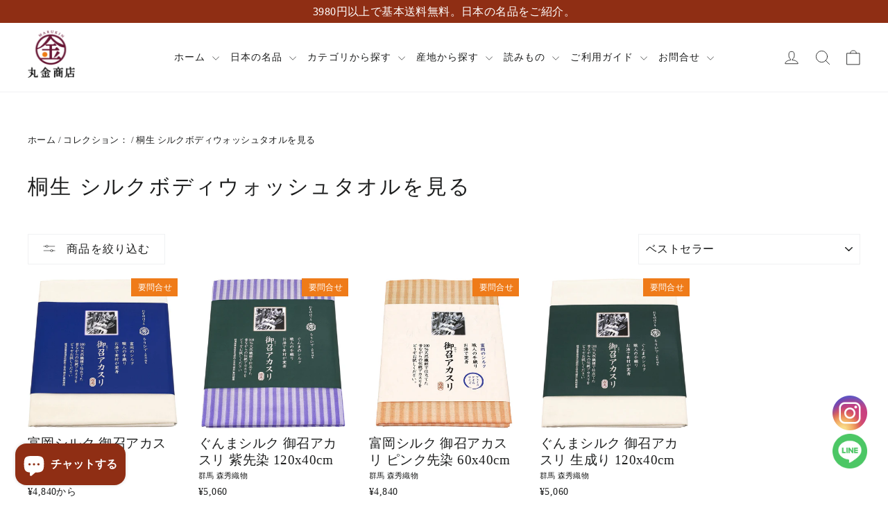

--- FILE ---
content_type: text/html; charset=utf-8
request_url: https://maru-kin.com/collections/%E6%A1%90%E7%94%9F-%E3%82%B7%E3%83%AB%E3%82%AF%E3%83%9C%E3%83%87%E3%82%A3%E3%82%A6%E3%82%A9%E3%83%83%E3%82%B7%E3%83%A5%E3%82%BF%E3%82%AA%E3%83%AB%E3%82%92%E8%A6%8B%E3%82%8B-1
body_size: 51677
content:
<!doctype html>
<html class="no-js" lang="ja" dir="ltr">
<head>

  <!-- Google Tag Manager -->
  <script>(function(w,d,s,l,i){w[l]=w[l]||[];w[l].push({'gtm.start':
  new Date().getTime(),event:'gtm.js'});var f=d.getElementsByTagName(s)[0],
  j=d.createElement(s),dl=l!='dataLayer'?'&l='+l:'';j.async=true;j.src=
  'https://www.googletagmanager.com/gtm.js?id='+i+dl;f.parentNode.insertBefore(j,f);
  })(window,document,'script','dataLayer','GTM-K389KQCN');</script>
  <!-- End Google Tag Manager -->
    
<!-- Google tag (gtag.js) - 20251202遅延読み込み最適化版 -->
<script>
  window.dataLayer = window.dataLayer || [];
  function gtag(){dataLayer.push(arguments);}
  
  // ユーザーが2秒滞在したら読み込む
  setTimeout(function() {
    var gtagScript = document.createElement('script');
    gtagScript.async = true;
    gtagScript.src = 'https://www.googletagmanager.com/gtag/js?id=G-DV4ENCL5J1';
    document.head.appendChild(gtagScript);
    
    gtagScript.onload = function() {
      gtag('js', new Date());
      gtag('config', 'G-DV4ENCL5J1');
    };
  }, 2000);
</script>
<!--End Google tag (gtag.js) - 20251202遅延読み込み最適化版 -->

<!-- Google Ads - 遅延読み込み最適化版 -->
<script>
  // ユーザーが2秒滞在したら読み込む
  setTimeout(function() {
    if (!document.querySelector('script[src*="gtag/js?id=AW-366295552"]')) {
      var gtagAdsScript = document.createElement('script');
      gtagAdsScript.async = true;
      gtagAdsScript.src = 'https://www.googletagmanager.com/gtag/js?id=AW-366295552';
      document.head.appendChild(gtagAdsScript);
      
      gtagAdsScript.onload = function() {
        gtag('js', new Date());
        gtag('config', 'AW-366295552');
      };
    }
  }, 2000);
</script>
<!-- END Google Ads - 遅延読み込み最適化版 -->

  <script>
    window.addEventListener("DOMContentLoaded", function(event) {
      var elements = document.querySelectorAll('[class*="btn btn--full add-to-cart add-to-cart--secondary"]');
        for (var i = 0; i < elements.length; i++) {
          elements[i].addEventListener("click", function(event) {
            gtag('event', 'conversion', { 'send_to': 'AW-366295552/TUv3CJ_Po4QYEID01K4B' });
          });
        }
    });
  </script>
  <!-- Event snippet for 丸金商店ショップへお問い合わせ conversion page -->
  <script>
  window.addEventListener('DOMContentLoaded', function() {
  if(window.location.href.includes('/contact-products?contact_posted=true')){
  gtag('event', 'conversion', { 'send_to': 'AW-366295552/6Q9ICJnPo4QYEID01K4B' });
  }})   
  </script>
  <!-- Event snippet for 丸金商店会社へお問い合わせ conversion page -->
  <script>
  window.addEventListener('DOMContentLoaded', function() {
  if(window.location.href.includes('/contact?contact_posted=true')){
  gtag('event', 'conversion', { 'send_to': 'AW-366295552/MJ7ECJzPo4QYEID01K4B' });
  }})   
  </script>

  <meta charset="utf-8">
  <meta http-equiv="X-UA-Compatible" content="IE=edge,chrome=1">
  <meta name="viewport" content="width=device-width,initial-scale=1">
  <meta name="theme-color" content="#ef7b19">
  
  <!--start 20251201 サムネイルの設定-->
    
  <!--end 20251201 サムネイルの設定-->
  
  <link rel="canonical" href="https://maru-kin.com/collections/%e6%a1%90%e7%94%9f-%e3%82%b7%e3%83%ab%e3%82%af%e3%83%9c%e3%83%87%e3%82%a3%e3%82%a6%e3%82%a9%e3%83%83%e3%82%b7%e3%83%a5%e3%82%bf%e3%82%aa%e3%83%ab%e3%82%92%e8%a6%8b%e3%82%8b-1">
  <link rel="preconnect" href="https://cdn.shopify.com" crossorigin>
  <link rel="preconnect" href="https://fonts.shopifycdn.com" crossorigin>
  <link rel="dns-prefetch" href="https://productreviews.shopifycdn.com">
  <link rel="dns-prefetch" href="https://ajax.googleapis.com">
  <link rel="dns-prefetch" href="https://maps.googleapis.com">
  <link rel="dns-prefetch" href="https://maps.gstatic.com"><link rel="shortcut icon" href="//maru-kin.com/cdn/shop/files/marukin_3logo-2_8e46ee61-44ad-4af5-8b94-f4119a63fd62_32x32.png?v=1664498373" type="image/png" /><link rel="apple-touch-icon" sizes="180x180" href="//maru-kin.com/cdn/shop/t/55/assets/apple-touch-icon.png?v=25546562985848960291712006614">
<link rel="icon" type="image/png" sizes="32x32" href="//maru-kin.com/cdn/shop/t/55/assets/favicon-32x32.png?v=41418182445446284771712006614">
<link rel="icon" type="image/png" sizes="16x16" href="//maru-kin.com/cdn/shop/t/55/assets/favicon-16x16.png?v=47747873225917671661712006614">
<link rel="manifest" href="//maru-kin.com/cdn/shop/t/55/assets/site.webmanifest?v=12126">
<link rel="mask-icon" href="//maru-kin.com/cdn/shop/t/55/assets/safari-pinned-tab.svg?v=56717627780173668481712006614" color="#5bbad5">
<meta name="msapplication-config" content="//maru-kin.com/cdn/shop/t/55/assets/browserconfig.xml?v=44610104720000732041712006614">
<meta name="msapplication-TileColor" content="#da532c">
<meta name="theme-color" content="#ffffff">
<title>桐生 シルクボディウォッシュタオルを見る
&ndash; 丸金商店｜日本の名品・メイドインジャパン商品をお届け
</title>
<meta property="og:site_name" content="丸金商店｜日本の名品・メイドインジャパン商品をお届け">
  <meta property="og:url" content="https://maru-kin.com/collections/%e6%a1%90%e7%94%9f-%e3%82%b7%e3%83%ab%e3%82%af%e3%83%9c%e3%83%87%e3%82%a3%e3%82%a6%e3%82%a9%e3%83%83%e3%82%b7%e3%83%a5%e3%82%bf%e3%82%aa%e3%83%ab%e3%82%92%e8%a6%8b%e3%82%8b-1">
  <meta property="og:title" content="桐生 シルクボディウォッシュタオルを見る">
  <meta property="og:type" content="website">
  <meta property="og:description" content="伝統工芸品のギフト・プレゼントを販売する丸金商店の公式ウェブサイトです。80年以上続く家庭用品の卸問屋が日本の名品をお届け。全国からバイヤーが厳選した、職人やアーティストが生み出す日本の名品をお届けします。「大阪から」質の高いMADE IN JAPANのサステナブル商品を推進します。"><meta property="og:image" content="http://maru-kin.com/cdn/shop/files/marukin_logo_color_f681f8b3-b104-46ec-975c-582ff8c63785.png?v=1640222171">
    <meta property="og:image:secure_url" content="https://maru-kin.com/cdn/shop/files/marukin_logo_color_f681f8b3-b104-46ec-975c-582ff8c63785.png?v=1640222171">
    <meta property="og:image:width" content="134">
    <meta property="og:image:height" content="135"><meta name="twitter:site" content="@marukin_syouten">
  <meta name="twitter:card" content="summary_large_image">
  <meta name="twitter:title" content="桐生 シルクボディウォッシュタオルを見る">
  <meta name="twitter:description" content="伝統工芸品のギフト・プレゼントを販売する丸金商店の公式ウェブサイトです。80年以上続く家庭用品の卸問屋が日本の名品をお届け。全国からバイヤーが厳選した、職人やアーティストが生み出す日本の名品をお届けします。「大阪から」質の高いMADE IN JAPANのサステナブル商品を推進します。">
<style data-shopify>
  

  
  
  
</style><link href="//maru-kin.com/cdn/shop/t/55/assets/theme.css?v=135083507155419707311764568839" rel="stylesheet" type="text/css" media="all" />
<style data-shopify>:root {
    --typeHeaderPrimary: "New York";
    --typeHeaderFallback: Iowan Old Style, Apple Garamond, Baskerville, Times New Roman, Droid Serif, Times, Source Serif Pro, serif, Apple Color Emoji, Segoe UI Emoji, Segoe UI Symbol;
    --typeHeaderSize: 30px;
    --typeHeaderWeight: 400;
    --typeHeaderLineHeight: 1.2;
    --typeHeaderSpacing: 0.075em;

    --typeBasePrimary:"New York";
    --typeBaseFallback:Iowan Old Style, Apple Garamond, Baskerville, Times New Roman, Droid Serif, Times, Source Serif Pro, serif, Apple Color Emoji, Segoe UI Emoji, Segoe UI Symbol;
    --typeBaseSize: 16px;
    --typeBaseWeight: 400;
    --typeBaseLineHeight: 1.4;
    --typeBaseSpacing: 0.025em;

    --iconWeight: 2px;
    --iconLinecaps: round;
  }

  
.collection-hero__content:before,
  .hero__image-wrapper:before,
  .hero__media:before {
    background-image: linear-gradient(to bottom, rgba(0, 0, 0, 0.0) 0%, rgba(0, 0, 0, 0.0) 40%, rgba(0, 0, 0, 0.26) 100%);
  }

  .skrim__item-content .skrim__overlay:after {
    background-image: linear-gradient(to bottom, rgba(0, 0, 0, 0.0) 30%, rgba(0, 0, 0, 0.26) 100%);
  }

  .placeholder-content {
    background-image: linear-gradient(100deg, #ffffff 40%, #f7f7f7 63%, #ffffff 79%);
  }</style><script>
    document.documentElement.className = document.documentElement.className.replace('no-js', 'js');

    window.theme = window.theme || {};
    theme.routes = {
      home: "/",
      cart: "/cart.js",
      cartPage: "/cart",
      cartAdd: "/cart/add.js",
      cartChange: "/cart/change.js",
      search: "/search"
    };
    theme.strings = {
      soldOut: "要問合せ",
      unavailable: "お取り扱いできません",
      inStockLabel: "在庫数 {{ count }}",
      oneStockLabel: "残りわずか　在庫 [count]個",
      otherStockLabel: "残りわずか　在庫 [count]個",
      willNotShipUntil: " [date]まで送れません。",
      willBeInStockAfter: " [date]から在庫あり",
      waitingForStock: "もうすぐ入荷されます。",
      cartSavings: "割引額 [savings]",
      cartEmpty: "カート内に商品がありません。",
      cartTermsConfirmation: "ご購入の際には利用規約に同意していただく必要があります。",
      searchCollections: "コレクション：",
      searchPages: "ページ：",
      searchArticles: "記事：",
      maxQuantity: "カートに入れられるのは[title]の[quantity]のみです。"
    };
    theme.settings = {
      cartType: "page",
      isCustomerTemplate: false,
      moneyFormat: "¥{{amount_no_decimals}}",
      predictiveSearch: true,
      predictiveSearchType: "product,page",
      quickView: true,
      themeName: 'Motion',
      themeVersion: "10.2.0"
    };
  </script>

  <script>window.performance && window.performance.mark && window.performance.mark('shopify.content_for_header.start');</script><meta name="google-site-verification" content="4EkqSYghhPDryUZsdnrq-BoB8CAirhFeJtvHajRgzHw">
<meta id="shopify-digital-wallet" name="shopify-digital-wallet" content="/41207234716/digital_wallets/dialog">
<meta name="shopify-checkout-api-token" content="19ca3beec4dbdc25260b7deff7ff3654">
<link rel="alternate" type="application/atom+xml" title="Feed" href="/collections/%E6%A1%90%E7%94%9F-%E3%82%B7%E3%83%AB%E3%82%AF%E3%83%9C%E3%83%87%E3%82%A3%E3%82%A6%E3%82%A9%E3%83%83%E3%82%B7%E3%83%A5%E3%82%BF%E3%82%AA%E3%83%AB%E3%82%92%E8%A6%8B%E3%82%8B-1.atom" />
<link rel="alternate" type="application/json+oembed" href="https://maru-kin.com/collections/%e6%a1%90%e7%94%9f-%e3%82%b7%e3%83%ab%e3%82%af%e3%83%9c%e3%83%87%e3%82%a3%e3%82%a6%e3%82%a9%e3%83%83%e3%82%b7%e3%83%a5%e3%82%bf%e3%82%aa%e3%83%ab%e3%82%92%e8%a6%8b%e3%82%8b-1.oembed">
<script async="async" src="/checkouts/internal/preloads.js?locale=ja-JP"></script>
<link rel="preconnect" href="https://shop.app" crossorigin="anonymous">
<script async="async" src="https://shop.app/checkouts/internal/preloads.js?locale=ja-JP&shop_id=41207234716" crossorigin="anonymous"></script>
<script id="apple-pay-shop-capabilities" type="application/json">{"shopId":41207234716,"countryCode":"JP","currencyCode":"JPY","merchantCapabilities":["supports3DS"],"merchantId":"gid:\/\/shopify\/Shop\/41207234716","merchantName":"丸金商店｜日本の名品・メイドインジャパン商品をお届け","requiredBillingContactFields":["postalAddress","email","phone"],"requiredShippingContactFields":["postalAddress","email","phone"],"shippingType":"shipping","supportedNetworks":["visa","masterCard","amex","jcb","discover"],"total":{"type":"pending","label":"丸金商店｜日本の名品・メイドインジャパン商品をお届け","amount":"1.00"},"shopifyPaymentsEnabled":true,"supportsSubscriptions":true}</script>
<script id="shopify-features" type="application/json">{"accessToken":"19ca3beec4dbdc25260b7deff7ff3654","betas":["rich-media-storefront-analytics"],"domain":"maru-kin.com","predictiveSearch":false,"shopId":41207234716,"locale":"ja"}</script>
<script>var Shopify = Shopify || {};
Shopify.shop = "maru-kin.myshopify.com";
Shopify.locale = "ja";
Shopify.currency = {"active":"JPY","rate":"1.0"};
Shopify.country = "JP";
Shopify.theme = {"name":"Motionバージョン6.2.1　テーマ2.0　最新","id":134591152284,"schema_name":"Motion","schema_version":"10.2.0","theme_store_id":847,"role":"main"};
Shopify.theme.handle = "null";
Shopify.theme.style = {"id":null,"handle":null};
Shopify.cdnHost = "maru-kin.com/cdn";
Shopify.routes = Shopify.routes || {};
Shopify.routes.root = "/";</script>
<script type="module">!function(o){(o.Shopify=o.Shopify||{}).modules=!0}(window);</script>
<script>!function(o){function n(){var o=[];function n(){o.push(Array.prototype.slice.apply(arguments))}return n.q=o,n}var t=o.Shopify=o.Shopify||{};t.loadFeatures=n(),t.autoloadFeatures=n()}(window);</script>
<script>
  window.ShopifyPay = window.ShopifyPay || {};
  window.ShopifyPay.apiHost = "shop.app\/pay";
  window.ShopifyPay.redirectState = null;
</script>
<script id="shop-js-analytics" type="application/json">{"pageType":"collection"}</script>
<script defer="defer" async type="module" src="//maru-kin.com/cdn/shopifycloud/shop-js/modules/v2/client.init-shop-cart-sync_0MstufBG.ja.esm.js"></script>
<script defer="defer" async type="module" src="//maru-kin.com/cdn/shopifycloud/shop-js/modules/v2/chunk.common_jll-23Z1.esm.js"></script>
<script defer="defer" async type="module" src="//maru-kin.com/cdn/shopifycloud/shop-js/modules/v2/chunk.modal_HXih6-AF.esm.js"></script>
<script type="module">
  await import("//maru-kin.com/cdn/shopifycloud/shop-js/modules/v2/client.init-shop-cart-sync_0MstufBG.ja.esm.js");
await import("//maru-kin.com/cdn/shopifycloud/shop-js/modules/v2/chunk.common_jll-23Z1.esm.js");
await import("//maru-kin.com/cdn/shopifycloud/shop-js/modules/v2/chunk.modal_HXih6-AF.esm.js");

  window.Shopify.SignInWithShop?.initShopCartSync?.({"fedCMEnabled":true,"windoidEnabled":true});

</script>
<script>
  window.Shopify = window.Shopify || {};
  if (!window.Shopify.featureAssets) window.Shopify.featureAssets = {};
  window.Shopify.featureAssets['shop-js'] = {"shop-cart-sync":["modules/v2/client.shop-cart-sync_DN7iwvRY.ja.esm.js","modules/v2/chunk.common_jll-23Z1.esm.js","modules/v2/chunk.modal_HXih6-AF.esm.js"],"init-fed-cm":["modules/v2/client.init-fed-cm_DmZOWWut.ja.esm.js","modules/v2/chunk.common_jll-23Z1.esm.js","modules/v2/chunk.modal_HXih6-AF.esm.js"],"shop-cash-offers":["modules/v2/client.shop-cash-offers_HFfvn_Gz.ja.esm.js","modules/v2/chunk.common_jll-23Z1.esm.js","modules/v2/chunk.modal_HXih6-AF.esm.js"],"shop-login-button":["modules/v2/client.shop-login-button_BVN3pvk0.ja.esm.js","modules/v2/chunk.common_jll-23Z1.esm.js","modules/v2/chunk.modal_HXih6-AF.esm.js"],"pay-button":["modules/v2/client.pay-button_CyS_4GVi.ja.esm.js","modules/v2/chunk.common_jll-23Z1.esm.js","modules/v2/chunk.modal_HXih6-AF.esm.js"],"shop-button":["modules/v2/client.shop-button_zh22db91.ja.esm.js","modules/v2/chunk.common_jll-23Z1.esm.js","modules/v2/chunk.modal_HXih6-AF.esm.js"],"avatar":["modules/v2/client.avatar_BTnouDA3.ja.esm.js"],"init-windoid":["modules/v2/client.init-windoid_BlVJIuJ5.ja.esm.js","modules/v2/chunk.common_jll-23Z1.esm.js","modules/v2/chunk.modal_HXih6-AF.esm.js"],"init-shop-for-new-customer-accounts":["modules/v2/client.init-shop-for-new-customer-accounts_BqzwtUK7.ja.esm.js","modules/v2/client.shop-login-button_BVN3pvk0.ja.esm.js","modules/v2/chunk.common_jll-23Z1.esm.js","modules/v2/chunk.modal_HXih6-AF.esm.js"],"init-shop-email-lookup-coordinator":["modules/v2/client.init-shop-email-lookup-coordinator_DKDv3hKi.ja.esm.js","modules/v2/chunk.common_jll-23Z1.esm.js","modules/v2/chunk.modal_HXih6-AF.esm.js"],"init-shop-cart-sync":["modules/v2/client.init-shop-cart-sync_0MstufBG.ja.esm.js","modules/v2/chunk.common_jll-23Z1.esm.js","modules/v2/chunk.modal_HXih6-AF.esm.js"],"shop-toast-manager":["modules/v2/client.shop-toast-manager_BkVvTGW3.ja.esm.js","modules/v2/chunk.common_jll-23Z1.esm.js","modules/v2/chunk.modal_HXih6-AF.esm.js"],"init-customer-accounts":["modules/v2/client.init-customer-accounts_CZbUHFPX.ja.esm.js","modules/v2/client.shop-login-button_BVN3pvk0.ja.esm.js","modules/v2/chunk.common_jll-23Z1.esm.js","modules/v2/chunk.modal_HXih6-AF.esm.js"],"init-customer-accounts-sign-up":["modules/v2/client.init-customer-accounts-sign-up_C0QA8nCd.ja.esm.js","modules/v2/client.shop-login-button_BVN3pvk0.ja.esm.js","modules/v2/chunk.common_jll-23Z1.esm.js","modules/v2/chunk.modal_HXih6-AF.esm.js"],"shop-follow-button":["modules/v2/client.shop-follow-button_CSkbpFfm.ja.esm.js","modules/v2/chunk.common_jll-23Z1.esm.js","modules/v2/chunk.modal_HXih6-AF.esm.js"],"checkout-modal":["modules/v2/client.checkout-modal_rYdHFJTE.ja.esm.js","modules/v2/chunk.common_jll-23Z1.esm.js","modules/v2/chunk.modal_HXih6-AF.esm.js"],"shop-login":["modules/v2/client.shop-login_DeXIozZF.ja.esm.js","modules/v2/chunk.common_jll-23Z1.esm.js","modules/v2/chunk.modal_HXih6-AF.esm.js"],"lead-capture":["modules/v2/client.lead-capture_DGEoeVgo.ja.esm.js","modules/v2/chunk.common_jll-23Z1.esm.js","modules/v2/chunk.modal_HXih6-AF.esm.js"],"payment-terms":["modules/v2/client.payment-terms_BXPcfuME.ja.esm.js","modules/v2/chunk.common_jll-23Z1.esm.js","modules/v2/chunk.modal_HXih6-AF.esm.js"]};
</script>
<script>(function() {
  var isLoaded = false;
  function asyncLoad() {
    if (isLoaded) return;
    isLoaded = true;
    var urls = ["https:\/\/cdn.nfcube.com\/d90ba0ce8578b7198f25e4de5f303896.js?shop=maru-kin.myshopify.com","https:\/\/services.nofraud.com\/js\/device.js?shop=maru-kin.myshopify.com","\/\/shopify.privy.com\/widget.js?shop=maru-kin.myshopify.com"];
    for (var i = 0; i < urls.length; i++) {
      var s = document.createElement('script');
      s.type = 'text/javascript';
      s.async = true;
      s.src = urls[i];
      var x = document.getElementsByTagName('script')[0];
      x.parentNode.insertBefore(s, x);
    }
  };
  if(window.attachEvent) {
    window.attachEvent('onload', asyncLoad);
  } else {
    window.addEventListener('load', asyncLoad, false);
  }
})();</script>
<script id="__st">var __st={"a":41207234716,"offset":32400,"reqid":"bc350a00-e668-40cb-8c7f-e27961aa1f9f-1769286923","pageurl":"maru-kin.com\/collections\/%E6%A1%90%E7%94%9F-%E3%82%B7%E3%83%AB%E3%82%AF%E3%83%9C%E3%83%87%E3%82%A3%E3%82%A6%E3%82%A9%E3%83%83%E3%82%B7%E3%83%A5%E3%82%BF%E3%82%AA%E3%83%AB%E3%82%92%E8%A6%8B%E3%82%8B-1","u":"541af8b18954","p":"collection","rtyp":"collection","rid":265636675740};</script>
<script>window.ShopifyPaypalV4VisibilityTracking = true;</script>
<script id="captcha-bootstrap">!function(){'use strict';const t='contact',e='account',n='new_comment',o=[[t,t],['blogs',n],['comments',n],[t,'customer']],c=[[e,'customer_login'],[e,'guest_login'],[e,'recover_customer_password'],[e,'create_customer']],r=t=>t.map((([t,e])=>`form[action*='/${t}']:not([data-nocaptcha='true']) input[name='form_type'][value='${e}']`)).join(','),a=t=>()=>t?[...document.querySelectorAll(t)].map((t=>t.form)):[];function s(){const t=[...o],e=r(t);return a(e)}const i='password',u='form_key',d=['recaptcha-v3-token','g-recaptcha-response','h-captcha-response',i],f=()=>{try{return window.sessionStorage}catch{return}},m='__shopify_v',_=t=>t.elements[u];function p(t,e,n=!1){try{const o=window.sessionStorage,c=JSON.parse(o.getItem(e)),{data:r}=function(t){const{data:e,action:n}=t;return t[m]||n?{data:e,action:n}:{data:t,action:n}}(c);for(const[e,n]of Object.entries(r))t.elements[e]&&(t.elements[e].value=n);n&&o.removeItem(e)}catch(o){console.error('form repopulation failed',{error:o})}}const l='form_type',E='cptcha';function T(t){t.dataset[E]=!0}const w=window,h=w.document,L='Shopify',v='ce_forms',y='captcha';let A=!1;((t,e)=>{const n=(g='f06e6c50-85a8-45c8-87d0-21a2b65856fe',I='https://cdn.shopify.com/shopifycloud/storefront-forms-hcaptcha/ce_storefront_forms_captcha_hcaptcha.v1.5.2.iife.js',D={infoText:'hCaptchaによる保護',privacyText:'プライバシー',termsText:'利用規約'},(t,e,n)=>{const o=w[L][v],c=o.bindForm;if(c)return c(t,g,e,D).then(n);var r;o.q.push([[t,g,e,D],n]),r=I,A||(h.body.append(Object.assign(h.createElement('script'),{id:'captcha-provider',async:!0,src:r})),A=!0)});var g,I,D;w[L]=w[L]||{},w[L][v]=w[L][v]||{},w[L][v].q=[],w[L][y]=w[L][y]||{},w[L][y].protect=function(t,e){n(t,void 0,e),T(t)},Object.freeze(w[L][y]),function(t,e,n,w,h,L){const[v,y,A,g]=function(t,e,n){const i=e?o:[],u=t?c:[],d=[...i,...u],f=r(d),m=r(i),_=r(d.filter((([t,e])=>n.includes(e))));return[a(f),a(m),a(_),s()]}(w,h,L),I=t=>{const e=t.target;return e instanceof HTMLFormElement?e:e&&e.form},D=t=>v().includes(t);t.addEventListener('submit',(t=>{const e=I(t);if(!e)return;const n=D(e)&&!e.dataset.hcaptchaBound&&!e.dataset.recaptchaBound,o=_(e),c=g().includes(e)&&(!o||!o.value);(n||c)&&t.preventDefault(),c&&!n&&(function(t){try{if(!f())return;!function(t){const e=f();if(!e)return;const n=_(t);if(!n)return;const o=n.value;o&&e.removeItem(o)}(t);const e=Array.from(Array(32),(()=>Math.random().toString(36)[2])).join('');!function(t,e){_(t)||t.append(Object.assign(document.createElement('input'),{type:'hidden',name:u})),t.elements[u].value=e}(t,e),function(t,e){const n=f();if(!n)return;const o=[...t.querySelectorAll(`input[type='${i}']`)].map((({name:t})=>t)),c=[...d,...o],r={};for(const[a,s]of new FormData(t).entries())c.includes(a)||(r[a]=s);n.setItem(e,JSON.stringify({[m]:1,action:t.action,data:r}))}(t,e)}catch(e){console.error('failed to persist form',e)}}(e),e.submit())}));const S=(t,e)=>{t&&!t.dataset[E]&&(n(t,e.some((e=>e===t))),T(t))};for(const o of['focusin','change'])t.addEventListener(o,(t=>{const e=I(t);D(e)&&S(e,y())}));const B=e.get('form_key'),M=e.get(l),P=B&&M;t.addEventListener('DOMContentLoaded',(()=>{const t=y();if(P)for(const e of t)e.elements[l].value===M&&p(e,B);[...new Set([...A(),...v().filter((t=>'true'===t.dataset.shopifyCaptcha))])].forEach((e=>S(e,t)))}))}(h,new URLSearchParams(w.location.search),n,t,e,['guest_login'])})(!0,!0)}();</script>
<script integrity="sha256-4kQ18oKyAcykRKYeNunJcIwy7WH5gtpwJnB7kiuLZ1E=" data-source-attribution="shopify.loadfeatures" defer="defer" src="//maru-kin.com/cdn/shopifycloud/storefront/assets/storefront/load_feature-a0a9edcb.js" crossorigin="anonymous"></script>
<script crossorigin="anonymous" defer="defer" src="//maru-kin.com/cdn/shopifycloud/storefront/assets/shopify_pay/storefront-65b4c6d7.js?v=20250812"></script>
<script data-source-attribution="shopify.dynamic_checkout.dynamic.init">var Shopify=Shopify||{};Shopify.PaymentButton=Shopify.PaymentButton||{isStorefrontPortableWallets:!0,init:function(){window.Shopify.PaymentButton.init=function(){};var t=document.createElement("script");t.src="https://maru-kin.com/cdn/shopifycloud/portable-wallets/latest/portable-wallets.ja.js",t.type="module",document.head.appendChild(t)}};
</script>
<script data-source-attribution="shopify.dynamic_checkout.buyer_consent">
  function portableWalletsHideBuyerConsent(e){var t=document.getElementById("shopify-buyer-consent"),n=document.getElementById("shopify-subscription-policy-button");t&&n&&(t.classList.add("hidden"),t.setAttribute("aria-hidden","true"),n.removeEventListener("click",e))}function portableWalletsShowBuyerConsent(e){var t=document.getElementById("shopify-buyer-consent"),n=document.getElementById("shopify-subscription-policy-button");t&&n&&(t.classList.remove("hidden"),t.removeAttribute("aria-hidden"),n.addEventListener("click",e))}window.Shopify?.PaymentButton&&(window.Shopify.PaymentButton.hideBuyerConsent=portableWalletsHideBuyerConsent,window.Shopify.PaymentButton.showBuyerConsent=portableWalletsShowBuyerConsent);
</script>
<script data-source-attribution="shopify.dynamic_checkout.cart.bootstrap">document.addEventListener("DOMContentLoaded",(function(){function t(){return document.querySelector("shopify-accelerated-checkout-cart, shopify-accelerated-checkout")}if(t())Shopify.PaymentButton.init();else{new MutationObserver((function(e,n){t()&&(Shopify.PaymentButton.init(),n.disconnect())})).observe(document.body,{childList:!0,subtree:!0})}}));
</script>
<link id="shopify-accelerated-checkout-styles" rel="stylesheet" media="screen" href="https://maru-kin.com/cdn/shopifycloud/portable-wallets/latest/accelerated-checkout-backwards-compat.css" crossorigin="anonymous">
<style id="shopify-accelerated-checkout-cart">
        #shopify-buyer-consent {
  margin-top: 1em;
  display: inline-block;
  width: 100%;
}

#shopify-buyer-consent.hidden {
  display: none;
}

#shopify-subscription-policy-button {
  background: none;
  border: none;
  padding: 0;
  text-decoration: underline;
  font-size: inherit;
  cursor: pointer;
}

#shopify-subscription-policy-button::before {
  box-shadow: none;
}

      </style>

<script>window.performance && window.performance.mark && window.performance.mark('shopify.content_for_header.end');</script>

  <script src="//maru-kin.com/cdn/shop/t/55/assets/vendor-scripts-v14.js" defer="defer"></script><link rel="stylesheet" href="//maru-kin.com/cdn/shop/t/55/assets/country-flags.css"><script src="//maru-kin.com/cdn/shop/t/55/assets/theme.js?v=127566320567172599011712006614" defer="defer"></script>
  
  <!-- Custom Scripting Code -->
  <!--[if lte IE 9]> //IE9以下のバージョンに対応
    <p> お使いのブラウザはとても古いため、正しく動作しない可能性があります。ブラウザをアップグレードしてください。</a> おすすめのブラウザは<a href="https://www.google.com/chrome/">Google Chrome</a>です。 </p>
  <![endif]-->
  <script>
  $('img[usemap]').rwdImageMaps();
  </script>

  <script>
  if (navigator.userAgent.match(/Trident.*rv\:11\./)) {
  // yay, I am IE11
  var warn = "おすすめのブラウザは、Google Chrome,Firefox,safari,Microsoft Edgeです。詳しくは「よくあるご質問」ページでご確認ください。";
  alert(warn);
  }
  </script>

  <!-- Custom jQuery Start -->
    <script src="//ajax.googleapis.com/ajax/libs/jquery/2.2.3/jquery.min.js" type="text/javascript"></script>
    <script src="https://cdnjs.cloudflare.com/ajax/libs/jQuery-rwdImageMaps/1.6/jquery.rwdImageMaps.min.js"></script>
  <!-- Custom jQuery End -->
  
  <script>window.is_hulkpo_installed=true</script>

<!-- Microsoft Clarity - 遅延読み込み最適化版（2秒） -->
<script>
  // ユーザーが2秒滞在 OR スクロールしたら読み込む
  (function() {
    var clarityLoaded = false;
    
    function loadClarity() {
      if (clarityLoaded) return;
      clarityLoaded = true;
      
      (function(c,l,a,r,i,t,y){
        c[a]=c[a]||function(){(c[a].q=c[a].q||[]).push(arguments)};
        t=l.createElement(r);t.async=1;t.src="https://www.clarity.ms/tag/"+i;
        y=l.getElementsByTagName(r)[0];y.parentNode.insertBefore(t,y);
      })(window, document, "clarity", "script", "j9o90suhrw");
    }
    
    // 2秒後に自動読み込み
    setTimeout(loadClarity, 2000);
    
    // またはスクロールしたら即座に読み込み
    window.addEventListener('scroll', loadClarity, { once: true, passive: true });
  })();
</script>
<!-- END Microsoft Clarity - 遅延読み込み最適化版（2秒） -->
  
<!-- BEGIN app block: shopify://apps/glood-product-recommendations/blocks/app-embed/6e79d991-1504-45bb-88e3-1fb55a4f26cd -->













<script
  id="glood-loader"
  page-enabled="true"
>
  (function () {
    function generateUUID() {
      const timestampInSecs = Math.floor(Date.now() / 1000);
      if (typeof window.crypto.randomUUID === 'function') {
        return `${timestampInSecs}-${window.crypto.randomUUID()}`;
      }
      const generateUID = () =>
        ([1e7] + -1e3 + -4e3 + -8e3 + -1e11).replace(/[018]/g, c =>
            (
            c ^
            (Math.random() * 16 >> c / 4)
          ).toString(16)
        );
      return `${timestampInSecs}-${generateUID()}`;
    }

    function setCookie(name, value, days) {
      if(!days){
        document.cookie = `${name}=${value}; path=/`;
        return;
      }
      const expires = new Date(Date.now() + days * 24 * 60 * 60 * 1000).toUTCString();
      document.cookie = `${name}=${value}; expires=${expires}; path=/`;
    }

    function getCookie(name) {
      const nameEQ = name + "=";
      const cookies = document.cookie.split(';');
      for (let i = 0; i < cookies.length; i++) {
        let cookie = cookies[i].trim();
        if (cookie.indexOf(nameEQ) === 0) return cookie.substring(nameEQ.length);
      }
      return null;
    }

    let uuid = getCookie('rk_uid');

    // Set the cookie with rk_uid key only if it doesn't exist
    if (!uuid) {
      uuid = generateUUID();
      
        setCookie('rk_uid', uuid); // setting cookie for a session
      
    }

    document.addEventListener("visitorConsentCollected", (event) => {
      if(event.detail.preferencesAllowed && event.detail.analyticsAllowed && event.detail.marketingAllowed){
        setCookie('rk_uid', uuid, 365); // setting cookie for a year
      }
    });

    let customer = {};
    if ("") {
      customer = {
        acceptsMarketing: false,
        b2b: false,
        email: "",
        firstName: "",
        hasAccount: null,
        id: 0,
        lastName: "",
        name: "",
        ordersCount: 0,
        phone: "",
        tags: null,
        totalSpent: 0,
        address: null,
      };
    }
    function initializeGloodObject() {
      window.glood = {
        config: {
          uid: uuid,
          pageUrl: "maru-kin.com" + "/collections/%E6%A1%90%E7%94%9F-%E3%82%B7%E3%83%AB%E3%82%AF%E3%83%9C%E3%83%87%E3%82%A3%E3%82%A6%E3%82%A9%E3%83%83%E3%82%B7%E3%83%A5%E3%82%BF%E3%82%AA%E3%83%AB%E3%82%92%E8%A6%8B%E3%82%8B-1",
          pageType: 'collection'
        },
        shop: {
          myShopifyDomain: "maru-kin.myshopify.com",
          locale: "ja",
          currencyCode: "JPY",
          moneyFormat: "¥{{amount_no_decimals}}",
          id: "41207234716",
          domain: "maru-kin.com",
          currencyRate: window.Shopify?.currency?.rate || 1,
        },
        shopify: {
          rootUrl: "/"
        },
        localization: {
          country: "JP",
          market: {
            handle: "jp",
            id: "962232476"
          },
          language: {
            locale: "ja",
            primary: true,
            rootUrl: "/"
          },
          currency: "JPY"
        },
        product: null,
        collection: {"id":265636675740,"handle":"桐生-シルクボディウォッシュタオルを見る-1","title":"桐生 シルクボディウォッシュタオルを見る","updated_at":"2025-05-17T15:50:03+09:00","body_html":"","published_at":"2021-04-23T11:26:20+09:00","sort_order":"best-selling","template_suffix":"","disjunctive":false,"rules":[{"column":"tag","relation":"equals","condition":"森秀織物"}],"published_scope":"web"},
        customer,
        cart: {"note":null,"attributes":{},"original_total_price":0,"total_price":0,"total_discount":0,"total_weight":0.0,"item_count":0,"items":[],"requires_shipping":false,"currency":"JPY","items_subtotal_price":0,"cart_level_discount_applications":[],"checkout_charge_amount":0},
        version: "v2",
        storefrontTemplateUrl: "",
        appEmbedSettings: {"enable-design-mode-preview":false,"load-glood-ai-bundles":true,"saperateBlockAPICalls":false,"init-event-name":"","jsCode":"","custom_styles":"","enableRecommendationV3":false,"enableReleaseCandiatePreview":false,"wait-for-privacy-consent":false,"disable-rk-styles":false,"add-glide-init-timeouts":false},
        theme: {
          id: window.Shopify.theme?.id, // Since liquid theme object from shopify is depricated
          themeStoreId: window.Shopify.theme?.theme_store_id
        },
        insideShopifyEditor: false
      };
    }

    
      initializeGloodObject();
    

    try{
      function func(){
        
      }
      func();
    } catch(error){
      console.warn('GLOOD.AI: Error in js code from app-embed', error)
    };
  })();

  function _handleGloodEditorV3SectionError(sectionId) {
    const sectionElement = document.querySelector(`#rk-widget-${sectionId}`);
    const errorText = "Glood製品レコメンデーションセクション（ID：__SECTION_ID__）が表示されていません。以下の手順に従って、正しく読み込まれていることを確認してください。予期される場合は無視してください。".replace('__SECTION_ID__', sectionId)
    if (sectionElement && sectionElement.getAttribute('data-inside-shopify-editor') === 'true' && false) {
      sectionElement.innerHTML = `
        <div style="
            padding: 28px;
            background: #ffffff;
            border-radius: 12px;
            box-shadow: 0 4px 12px rgba(0, 0, 0, 0.1);
            margin: 32px auto;
            border: 1px solid #E2E8F0;
            font-family: 'Inter', -apple-system, BlinkMacSystemFont, 'Segoe UI', Roboto, Oxygen, Ubuntu, Cantarell, sans-serif;
            margin-top: 40px;
            margin-bottom: 40px;
        ">
            <h2 style="
                margin-bottom: 10px;
                font-size: 16px;
                font-weight: 700;
                display: flex;
                align-items: center;
                gap: 8px;
            ">
                ${errorText}
            </h2>

            <div style="
                color: #374151;
                font-size: 15px;
                line-height: 1.6;
            ">
                <ul style="
                    margin: 0;
                    padding-left: 20px;
                    list-style-type: disc;
                    font-size: 14px;
                ">
                    <li style="margin-bottom: 10px;">このセクションがGlood.AIアプリで作成され、有効になっていることを確認してください。</li>
                    <li style="margin-bottom: 10px;">V3テンプレートが正しく設定されていることを確認してください。</li>
                    <li style="margin-bottom: 10px;">AIレコメンデーション、除外された製品とタグ、フィルター条件などのセクション設定を確認してください。</li>
                    <li style="margin-bottom: 10px;">
                        このセクションが最近表示された場合、またはこのページから意図的に除外されている場合は、このメッセージを無視してください。
                    </li>
                    <li style="margin-bottom: 10px;">
                        さらにサポートが必要ですか？
                        <a href="mailto:support@glood.ai" style="
                            color: #2563EB;
                            font-weight: 500;
                            text-decoration: none;
                        ">サポートチームにお気軽にお問い合わせください。</a>.
                    </li>
                </ul>

                <div style="
                    margin-top: 20px;
                    padding: 12px;
                    border-left: 4px solid #CBD5E0;
                    background: #F8FAFC;
                    color: #64748B;
                    font-style: italic;
                    font-size: 14px;
                ">
                    <b>注：このメッセージはエディターでのみ表示され、ストア訪問者には表示されません。</b>
                </div>
            </div>
        </div>
      `;
    } else if (sectionElement && sectionElement.getAttribute('data-inside-shopify-editor') === 'true' && !false) {
      sectionElement.innerHTML = `
        <div style="
            padding: 28px;
            background: #ffffff;
            border-radius: 12px;
            box-shadow: 0 4px 12px rgba(0, 0, 0, 0.1);
            margin: 32px auto;
            border: 1px solid #E2E8F0;
            font-family: 'Inter', -apple-system, BlinkMacSystemFont, 'Segoe UI', Roboto, Oxygen, Ubuntu, Cantarell, sans-serif;
            margin-top: 40px;
            margin-bottom: 40px;
        ">
            <h2 style="
                margin-bottom: 10px;
                font-size: 16px;
                font-weight: 700;
                display: flex;
                align-items: center;
                gap: 8px;
            ">
                ${errorText}
            </h2>

            <div style="
                color: #374151;
                font-size: 15px;
                line-height: 1.6;
            ">

                <ul style="
                    margin: 0;
                    padding-left: 20px;
                    list-style-type: disc;
                    font-size: 14px;
                ">
                    <li style="margin-bottom: 10px;">このIDのセクションが存在し、Glood.AIアプリで正しく設定されていることを確認してください。</li>
                    <li style="margin-bottom: 10px;">正しいテンプレートがこのセクションに割り当てられていることを確認してください。</li>
                    <li style="margin-bottom: 10px;">
                        このセクションが最近表示された場合、またはこのページから意図的に除外されている場合は、このメッセージを無視してください。
                    </li>
                    <li style="margin-bottom: 10px;">
                        さらにサポートが必要ですか？
                        <a href="mailto:support@glood.ai" style="
                            color: #2563EB;
                            font-weight: 500;
                            text-decoration: none;
                        ">サポートチームにお気軽にお問い合わせください。</a>.
                    </li>
                </ul>

                <div style="
                    margin-top: 20px;
                    padding: 12px;
                    border-left: 4px solid #CBD5E0;
                    background: #F8FAFC;
                    color: #64748B;
                    font-style: italic;
                    font-size: 14px;
                ">
                    <b>注：このメッセージはエディターでのみ表示され、ストア訪問者には表示されません。</b>
                </div>
            </div>
        </div>
      `
    }
  }
</script>




  <script
    id="rk-app-bundle-main-js"
    src="https://cdn.shopify.com/extensions/019b7745-ac18-7bf4-8204-83b79876332f/recommendation-kit-120/assets/glood-ai-bundles.js"
    type="text/javascript"
    defer
  ></script>
  <link
    href="https://cdn.shopify.com/extensions/019b7745-ac18-7bf4-8204-83b79876332f/recommendation-kit-120/assets/glood-ai-bundles-styles.css"
    rel="stylesheet"
    type="text/css"
    media="print"
    onload="this.media='all'"
  >




  
    <script
      id="rk-app-embed-main-js"
      src="https://cdn.shopify.com/extensions/019b7745-ac18-7bf4-8204-83b79876332f/recommendation-kit-120/assets/glood-ai-recommendations.js"
      type="text/javascript"
      defer
    ></script>
  



    
      <link
        href="https://cdn.shopify.com/extensions/019b7745-ac18-7bf4-8204-83b79876332f/recommendation-kit-120/assets/glood-ai-recommendations-styles.css"
        rel="stylesheet"
        type="text/css"
        media="print"
        onload="this.media='all'"
      >
  

  <style>
    .__gai-skl-cont {
      gap: 5px;
      width: 100%;
    }

    .__gai-skl-card {
      display: flex;
      flex-direction: column;
      gap: 10px;
      width: 100%;
      border-radius: 10px;
    }

    .__gai-skl-img {
      width: 100%;
      background-color: #f0f0f0;
      border-radius: 10px;
    }

    .__gai-skl-text {
      width: 100%;
      height: 20px;
      background-color: #f0f0f0;
      border-radius: 5px;
    }

    .__gai-shimmer-effect {
      display: block !important;
      background: linear-gradient(
        90deg,
        rgba(200, 200, 200, 0.3) 25%,
        rgba(200, 200, 200, 0.5) 50%,
        rgba(200, 200, 200, 0.3) 75%
      );
      background-size: 200% 100%;
      animation: skeleton-loading 1.5s infinite;
      border-radius: 4px;
    }

    .__gai-skl-buy-btn {
      width: 100%;
      height: 40px;
      margin-left: 0;
      border-radius: 10px;
    }

    .__gai-btn-full-width {
      width: 100%;
      margin-left: 0;
    }

    .__gai-skl-header {
      width: 100%;
      display: flex;
      justify-content: start;
      align-items: center;
      padding: 12px 0 12px 0;
    }

    .__gai-skl-amz-small {
      display: block;
      margin-top: 10px;
    }

    .__gai-skl-title {
      width: 50%;
      height: 26px;
      border-radius: 10px;
    }

    .__gai-skl-amazon {
      display: flex;
      align-items: center;
      justify-content: start;
      flex-direction: column;
    }

    .__gai-skl-amazon .__gai-skl-card {
      display: flex;
      justify-content: start;
      align-items: start;
      flex-direction: row;
    }

    .__gai-skl-amazon .__gai-skl-img {
      width: 50%;
      max-width: 100px;
    }

    .__gai-skl-holder {
      display: flex;
      flex-direction: column;
      gap: 10px;
      width: 100%;
    }

    @media screen and (max-width: 768px) and (min-width: 481px) {
      .__gai-skl-amazon .__gai-skl-img {
        max-width: 150px;
      }
    }

    @media screen and (min-width: 768px) {
      .__gai-skl-buy-btn {
        width: 140px;
        height: 40px;
        margin-left: 30px;
      }
      .__gai-skl-amazon {
        flex-direction: row;
      }

      .__gai-skl-amazon .__gai-skl-img {
        width: 100%;
        max-width: 100%;
      }

      .__gai-skl-amz-small {
        display: none !important;
      }

      .__gai-skl-cont {
        gap: 20px;
      }

      .__gai-atc-skl {
        display: none !important;
      }
      .__gai-skl-header {
        justify-content: center;
        padding: 20px 0 20px 0;
      }

      .__gai-skl-title {
        height: 26px;
      }

      .__gai-skl-amazon .__gai-skl-card {
        max-width: 600px;
        flex-direction: column;
      }
    }

    /* Keyframes for animation */
    @keyframes skeleton-loading {
      0% {
        background-position: 200% 0;
      }

      100% {
        background-position: -200% 0;
      }
    }

    .__gai-amz-details {
      display: none;
    }

    .__gai-skl-amz-saperator {
      display: flex;
      justify-content: center;
      align-items: center;
    }

    @media screen and (min-width: 768px) {
      .__gai-amz-details {
        display: flex;
        width: 100%;
        max-width: 25%;
        flex-direction: column;
        justify-items: center;
        align-items: center;
      }
      .__gai-skl-amz-mob-tit {
        display: none;
      }
    }

    .__gai-amz-prc {
      margin-bottom: 6px;
      height: 20px;
    }
  </style>



  <style>
    
  </style>


<!-- END app block --><script src="https://cdn.shopify.com/extensions/e8878072-2f6b-4e89-8082-94b04320908d/inbox-1254/assets/inbox-chat-loader.js" type="text/javascript" defer="defer"></script>
<link href="https://monorail-edge.shopifysvc.com" rel="dns-prefetch">
<script>(function(){if ("sendBeacon" in navigator && "performance" in window) {try {var session_token_from_headers = performance.getEntriesByType('navigation')[0].serverTiming.find(x => x.name == '_s').description;} catch {var session_token_from_headers = undefined;}var session_cookie_matches = document.cookie.match(/_shopify_s=([^;]*)/);var session_token_from_cookie = session_cookie_matches && session_cookie_matches.length === 2 ? session_cookie_matches[1] : "";var session_token = session_token_from_headers || session_token_from_cookie || "";function handle_abandonment_event(e) {var entries = performance.getEntries().filter(function(entry) {return /monorail-edge.shopifysvc.com/.test(entry.name);});if (!window.abandonment_tracked && entries.length === 0) {window.abandonment_tracked = true;var currentMs = Date.now();var navigation_start = performance.timing.navigationStart;var payload = {shop_id: 41207234716,url: window.location.href,navigation_start,duration: currentMs - navigation_start,session_token,page_type: "collection"};window.navigator.sendBeacon("https://monorail-edge.shopifysvc.com/v1/produce", JSON.stringify({schema_id: "online_store_buyer_site_abandonment/1.1",payload: payload,metadata: {event_created_at_ms: currentMs,event_sent_at_ms: currentMs}}));}}window.addEventListener('pagehide', handle_abandonment_event);}}());</script>
<script id="web-pixels-manager-setup">(function e(e,d,r,n,o){if(void 0===o&&(o={}),!Boolean(null===(a=null===(i=window.Shopify)||void 0===i?void 0:i.analytics)||void 0===a?void 0:a.replayQueue)){var i,a;window.Shopify=window.Shopify||{};var t=window.Shopify;t.analytics=t.analytics||{};var s=t.analytics;s.replayQueue=[],s.publish=function(e,d,r){return s.replayQueue.push([e,d,r]),!0};try{self.performance.mark("wpm:start")}catch(e){}var l=function(){var e={modern:/Edge?\/(1{2}[4-9]|1[2-9]\d|[2-9]\d{2}|\d{4,})\.\d+(\.\d+|)|Firefox\/(1{2}[4-9]|1[2-9]\d|[2-9]\d{2}|\d{4,})\.\d+(\.\d+|)|Chrom(ium|e)\/(9{2}|\d{3,})\.\d+(\.\d+|)|(Maci|X1{2}).+ Version\/(15\.\d+|(1[6-9]|[2-9]\d|\d{3,})\.\d+)([,.]\d+|)( \(\w+\)|)( Mobile\/\w+|) Safari\/|Chrome.+OPR\/(9{2}|\d{3,})\.\d+\.\d+|(CPU[ +]OS|iPhone[ +]OS|CPU[ +]iPhone|CPU IPhone OS|CPU iPad OS)[ +]+(15[._]\d+|(1[6-9]|[2-9]\d|\d{3,})[._]\d+)([._]\d+|)|Android:?[ /-](13[3-9]|1[4-9]\d|[2-9]\d{2}|\d{4,})(\.\d+|)(\.\d+|)|Android.+Firefox\/(13[5-9]|1[4-9]\d|[2-9]\d{2}|\d{4,})\.\d+(\.\d+|)|Android.+Chrom(ium|e)\/(13[3-9]|1[4-9]\d|[2-9]\d{2}|\d{4,})\.\d+(\.\d+|)|SamsungBrowser\/([2-9]\d|\d{3,})\.\d+/,legacy:/Edge?\/(1[6-9]|[2-9]\d|\d{3,})\.\d+(\.\d+|)|Firefox\/(5[4-9]|[6-9]\d|\d{3,})\.\d+(\.\d+|)|Chrom(ium|e)\/(5[1-9]|[6-9]\d|\d{3,})\.\d+(\.\d+|)([\d.]+$|.*Safari\/(?![\d.]+ Edge\/[\d.]+$))|(Maci|X1{2}).+ Version\/(10\.\d+|(1[1-9]|[2-9]\d|\d{3,})\.\d+)([,.]\d+|)( \(\w+\)|)( Mobile\/\w+|) Safari\/|Chrome.+OPR\/(3[89]|[4-9]\d|\d{3,})\.\d+\.\d+|(CPU[ +]OS|iPhone[ +]OS|CPU[ +]iPhone|CPU IPhone OS|CPU iPad OS)[ +]+(10[._]\d+|(1[1-9]|[2-9]\d|\d{3,})[._]\d+)([._]\d+|)|Android:?[ /-](13[3-9]|1[4-9]\d|[2-9]\d{2}|\d{4,})(\.\d+|)(\.\d+|)|Mobile Safari.+OPR\/([89]\d|\d{3,})\.\d+\.\d+|Android.+Firefox\/(13[5-9]|1[4-9]\d|[2-9]\d{2}|\d{4,})\.\d+(\.\d+|)|Android.+Chrom(ium|e)\/(13[3-9]|1[4-9]\d|[2-9]\d{2}|\d{4,})\.\d+(\.\d+|)|Android.+(UC? ?Browser|UCWEB|U3)[ /]?(15\.([5-9]|\d{2,})|(1[6-9]|[2-9]\d|\d{3,})\.\d+)\.\d+|SamsungBrowser\/(5\.\d+|([6-9]|\d{2,})\.\d+)|Android.+MQ{2}Browser\/(14(\.(9|\d{2,})|)|(1[5-9]|[2-9]\d|\d{3,})(\.\d+|))(\.\d+|)|K[Aa][Ii]OS\/(3\.\d+|([4-9]|\d{2,})\.\d+)(\.\d+|)/},d=e.modern,r=e.legacy,n=navigator.userAgent;return n.match(d)?"modern":n.match(r)?"legacy":"unknown"}(),u="modern"===l?"modern":"legacy",c=(null!=n?n:{modern:"",legacy:""})[u],f=function(e){return[e.baseUrl,"/wpm","/b",e.hashVersion,"modern"===e.buildTarget?"m":"l",".js"].join("")}({baseUrl:d,hashVersion:r,buildTarget:u}),m=function(e){var d=e.version,r=e.bundleTarget,n=e.surface,o=e.pageUrl,i=e.monorailEndpoint;return{emit:function(e){var a=e.status,t=e.errorMsg,s=(new Date).getTime(),l=JSON.stringify({metadata:{event_sent_at_ms:s},events:[{schema_id:"web_pixels_manager_load/3.1",payload:{version:d,bundle_target:r,page_url:o,status:a,surface:n,error_msg:t},metadata:{event_created_at_ms:s}}]});if(!i)return console&&console.warn&&console.warn("[Web Pixels Manager] No Monorail endpoint provided, skipping logging."),!1;try{return self.navigator.sendBeacon.bind(self.navigator)(i,l)}catch(e){}var u=new XMLHttpRequest;try{return u.open("POST",i,!0),u.setRequestHeader("Content-Type","text/plain"),u.send(l),!0}catch(e){return console&&console.warn&&console.warn("[Web Pixels Manager] Got an unhandled error while logging to Monorail."),!1}}}}({version:r,bundleTarget:l,surface:e.surface,pageUrl:self.location.href,monorailEndpoint:e.monorailEndpoint});try{o.browserTarget=l,function(e){var d=e.src,r=e.async,n=void 0===r||r,o=e.onload,i=e.onerror,a=e.sri,t=e.scriptDataAttributes,s=void 0===t?{}:t,l=document.createElement("script"),u=document.querySelector("head"),c=document.querySelector("body");if(l.async=n,l.src=d,a&&(l.integrity=a,l.crossOrigin="anonymous"),s)for(var f in s)if(Object.prototype.hasOwnProperty.call(s,f))try{l.dataset[f]=s[f]}catch(e){}if(o&&l.addEventListener("load",o),i&&l.addEventListener("error",i),u)u.appendChild(l);else{if(!c)throw new Error("Did not find a head or body element to append the script");c.appendChild(l)}}({src:f,async:!0,onload:function(){if(!function(){var e,d;return Boolean(null===(d=null===(e=window.Shopify)||void 0===e?void 0:e.analytics)||void 0===d?void 0:d.initialized)}()){var d=window.webPixelsManager.init(e)||void 0;if(d){var r=window.Shopify.analytics;r.replayQueue.forEach((function(e){var r=e[0],n=e[1],o=e[2];d.publishCustomEvent(r,n,o)})),r.replayQueue=[],r.publish=d.publishCustomEvent,r.visitor=d.visitor,r.initialized=!0}}},onerror:function(){return m.emit({status:"failed",errorMsg:"".concat(f," has failed to load")})},sri:function(e){var d=/^sha384-[A-Za-z0-9+/=]+$/;return"string"==typeof e&&d.test(e)}(c)?c:"",scriptDataAttributes:o}),m.emit({status:"loading"})}catch(e){m.emit({status:"failed",errorMsg:(null==e?void 0:e.message)||"Unknown error"})}}})({shopId: 41207234716,storefrontBaseUrl: "https://maru-kin.com",extensionsBaseUrl: "https://extensions.shopifycdn.com/cdn/shopifycloud/web-pixels-manager",monorailEndpoint: "https://monorail-edge.shopifysvc.com/unstable/produce_batch",surface: "storefront-renderer",enabledBetaFlags: ["2dca8a86"],webPixelsConfigList: [{"id":"842825884","configuration":"{}","eventPayloadVersion":"v1","runtimeContext":"STRICT","scriptVersion":"020106ebb5824e9c0ab057960a8b91a3","type":"APP","apiClientId":2816819,"privacyPurposes":[],"dataSharingAdjustments":{"protectedCustomerApprovalScopes":["read_customer_address","read_customer_email","read_customer_name","read_customer_personal_data","read_customer_phone"]}},{"id":"562823324","configuration":"{\"config\":\"{\\\"pixel_id\\\":\\\"G-DV4ENCL5J1\\\",\\\"target_country\\\":\\\"JP\\\",\\\"gtag_events\\\":[{\\\"type\\\":\\\"search\\\",\\\"action_label\\\":[\\\"G-DV4ENCL5J1\\\",\\\"AW-366295552\\\/4eIaCOGLqtwDEID01K4B\\\"]},{\\\"type\\\":\\\"begin_checkout\\\",\\\"action_label\\\":[\\\"G-DV4ENCL5J1\\\",\\\"AW-366295552\\\/7S5vCN6LqtwDEID01K4B\\\"]},{\\\"type\\\":\\\"view_item\\\",\\\"action_label\\\":[\\\"G-DV4ENCL5J1\\\",\\\"AW-366295552\\\/ROloCNiLqtwDEID01K4B\\\",\\\"MC-JWYGC713TN\\\"]},{\\\"type\\\":\\\"purchase\\\",\\\"action_label\\\":[\\\"G-DV4ENCL5J1\\\",\\\"AW-366295552\\\/nSCECNWLqtwDEID01K4B\\\",\\\"MC-JWYGC713TN\\\"]},{\\\"type\\\":\\\"page_view\\\",\\\"action_label\\\":[\\\"G-DV4ENCL5J1\\\",\\\"AW-366295552\\\/ahXwCNKLqtwDEID01K4B\\\",\\\"MC-JWYGC713TN\\\"]},{\\\"type\\\":\\\"add_payment_info\\\",\\\"action_label\\\":[\\\"G-DV4ENCL5J1\\\",\\\"AW-366295552\\\/yLNxCOSLqtwDEID01K4B\\\"]},{\\\"type\\\":\\\"add_to_cart\\\",\\\"action_label\\\":[\\\"G-DV4ENCL5J1\\\",\\\"AW-366295552\\\/z7CWCNuLqtwDEID01K4B\\\"]}],\\\"enable_monitoring_mode\\\":false}\"}","eventPayloadVersion":"v1","runtimeContext":"OPEN","scriptVersion":"b2a88bafab3e21179ed38636efcd8a93","type":"APP","apiClientId":1780363,"privacyPurposes":[],"dataSharingAdjustments":{"protectedCustomerApprovalScopes":["read_customer_address","read_customer_email","read_customer_name","read_customer_personal_data","read_customer_phone"]}},{"id":"264536220","configuration":"{\"pixel_id\":\"490498805448069\",\"pixel_type\":\"facebook_pixel\",\"metaapp_system_user_token\":\"-\"}","eventPayloadVersion":"v1","runtimeContext":"OPEN","scriptVersion":"ca16bc87fe92b6042fbaa3acc2fbdaa6","type":"APP","apiClientId":2329312,"privacyPurposes":["ANALYTICS","MARKETING","SALE_OF_DATA"],"dataSharingAdjustments":{"protectedCustomerApprovalScopes":["read_customer_address","read_customer_email","read_customer_name","read_customer_personal_data","read_customer_phone"]}},{"id":"89063580","configuration":"{\"tagID\":\"2612381353212\"}","eventPayloadVersion":"v1","runtimeContext":"STRICT","scriptVersion":"18031546ee651571ed29edbe71a3550b","type":"APP","apiClientId":3009811,"privacyPurposes":["ANALYTICS","MARKETING","SALE_OF_DATA"],"dataSharingAdjustments":{"protectedCustomerApprovalScopes":["read_customer_address","read_customer_email","read_customer_name","read_customer_personal_data","read_customer_phone"]}},{"id":"shopify-app-pixel","configuration":"{}","eventPayloadVersion":"v1","runtimeContext":"STRICT","scriptVersion":"0450","apiClientId":"shopify-pixel","type":"APP","privacyPurposes":["ANALYTICS","MARKETING"]},{"id":"shopify-custom-pixel","eventPayloadVersion":"v1","runtimeContext":"LAX","scriptVersion":"0450","apiClientId":"shopify-pixel","type":"CUSTOM","privacyPurposes":["ANALYTICS","MARKETING"]}],isMerchantRequest: false,initData: {"shop":{"name":"丸金商店｜日本の名品・メイドインジャパン商品をお届け","paymentSettings":{"currencyCode":"JPY"},"myshopifyDomain":"maru-kin.myshopify.com","countryCode":"JP","storefrontUrl":"https:\/\/maru-kin.com"},"customer":null,"cart":null,"checkout":null,"productVariants":[],"purchasingCompany":null},},"https://maru-kin.com/cdn","fcfee988w5aeb613cpc8e4bc33m6693e112",{"modern":"","legacy":""},{"shopId":"41207234716","storefrontBaseUrl":"https:\/\/maru-kin.com","extensionBaseUrl":"https:\/\/extensions.shopifycdn.com\/cdn\/shopifycloud\/web-pixels-manager","surface":"storefront-renderer","enabledBetaFlags":"[\"2dca8a86\"]","isMerchantRequest":"false","hashVersion":"fcfee988w5aeb613cpc8e4bc33m6693e112","publish":"custom","events":"[[\"page_viewed\",{}],[\"collection_viewed\",{\"collection\":{\"id\":\"265636675740\",\"title\":\"桐生 シルクボディウォッシュタオルを見る\",\"productVariants\":[{\"price\":{\"amount\":7150.0,\"currencyCode\":\"JPY\"},\"product\":{\"title\":\"富岡シルク 御召アカスリ 生成り\",\"vendor\":\"群馬 森秀織物\",\"id\":\"6199963877532\",\"untranslatedTitle\":\"富岡シルク 御召アカスリ 生成り\",\"url\":\"\/products\/morihide-tomioka01\",\"type\":\"ボディタオル\"},\"id\":\"42456583635100\",\"image\":{\"src\":\"\/\/maru-kin.com\/cdn\/shop\/products\/4976416032002pt01.jpg?v=1619150269\"},\"sku\":\"4976416032002\",\"title\":\"120×40cm \/ oldlace \/ シルク\",\"untranslatedTitle\":\"120×40cm \/ oldlace \/ シルク\"},{\"price\":{\"amount\":5060.0,\"currencyCode\":\"JPY\"},\"product\":{\"title\":\"ぐんまシルク 御召アカスリ 紫先染 120x40cm\",\"vendor\":\"群馬 森秀織物\",\"id\":\"6199963975836\",\"untranslatedTitle\":\"ぐんまシルク 御召アカスリ 紫先染 120x40cm\",\"url\":\"\/products\/morihide-gunma01\",\"type\":\"ボディタオル\"},\"id\":\"42456583536796\",\"image\":{\"src\":\"\/\/maru-kin.com\/cdn\/shop\/products\/4976416032040pt01.jpg?v=1619150385\"},\"sku\":\"4976416032040\",\"title\":\"120x40cm \/ purple \/ シルク\",\"untranslatedTitle\":\"120x40cm \/ purple \/ シルク\"},{\"price\":{\"amount\":4840.0,\"currencyCode\":\"JPY\"},\"product\":{\"title\":\"富岡シルク 御召アカスリ ピンク先染 60x40cm\",\"vendor\":\"群馬 森秀織物\",\"id\":\"6199963910300\",\"untranslatedTitle\":\"富岡シルク 御召アカスリ ピンク先染 60x40cm\",\"url\":\"\/products\/morihide-tomioka02\",\"type\":\"ボディタオル\"},\"id\":\"42456583602332\",\"image\":{\"src\":\"\/\/maru-kin.com\/cdn\/shop\/products\/4976416032033pt01.jpg?v=1619150407\"},\"sku\":\"4976416032033\",\"title\":\"60×40cm \/ pink \/ シルク\",\"untranslatedTitle\":\"60×40cm \/ pink \/ シルク\"},{\"price\":{\"amount\":5060.0,\"currencyCode\":\"JPY\"},\"product\":{\"title\":\"ぐんまシルク 御召アカスリ 生成り 120x40cm\",\"vendor\":\"群馬 森秀織物\",\"id\":\"6199964008604\",\"untranslatedTitle\":\"ぐんまシルク 御召アカスリ 生成り 120x40cm\",\"url\":\"\/products\/morihide-gunma02\",\"type\":\"ボディタオル\"},\"id\":\"42456583504028\",\"image\":{\"src\":\"\/\/maru-kin.com\/cdn\/shop\/products\/4976416032057pt01.jpg?v=1619150360\"},\"sku\":\"4976416032057\",\"title\":\"120x40cm \/ oldlace \/ シルク\",\"untranslatedTitle\":\"120x40cm \/ oldlace \/ シルク\"}]}}]]"});</script><script>
  window.ShopifyAnalytics = window.ShopifyAnalytics || {};
  window.ShopifyAnalytics.meta = window.ShopifyAnalytics.meta || {};
  window.ShopifyAnalytics.meta.currency = 'JPY';
  var meta = {"products":[{"id":6199963877532,"gid":"gid:\/\/shopify\/Product\/6199963877532","vendor":"群馬 森秀織物","type":"ボディタオル","handle":"morihide-tomioka01","variants":[{"id":42456583635100,"price":715000,"name":"富岡シルク 御召アカスリ 生成り - 120×40cm \/ oldlace \/ シルク","public_title":"120×40cm \/ oldlace \/ シルク","sku":"4976416032002"},{"id":42456583667868,"price":484000,"name":"富岡シルク 御召アカスリ 生成り - 60×40cm \/ oldlace \/ シルク","public_title":"60×40cm \/ oldlace \/ シルク","sku":"4976416032026"}],"remote":false},{"id":6199963975836,"gid":"gid:\/\/shopify\/Product\/6199963975836","vendor":"群馬 森秀織物","type":"ボディタオル","handle":"morihide-gunma01","variants":[{"id":42456583536796,"price":506000,"name":"ぐんまシルク 御召アカスリ 紫先染 120x40cm - 120x40cm \/ purple \/ シルク","public_title":"120x40cm \/ purple \/ シルク","sku":"4976416032040"}],"remote":false},{"id":6199963910300,"gid":"gid:\/\/shopify\/Product\/6199963910300","vendor":"群馬 森秀織物","type":"ボディタオル","handle":"morihide-tomioka02","variants":[{"id":42456583602332,"price":484000,"name":"富岡シルク 御召アカスリ ピンク先染 60x40cm - 60×40cm \/ pink \/ シルク","public_title":"60×40cm \/ pink \/ シルク","sku":"4976416032033"}],"remote":false},{"id":6199964008604,"gid":"gid:\/\/shopify\/Product\/6199964008604","vendor":"群馬 森秀織物","type":"ボディタオル","handle":"morihide-gunma02","variants":[{"id":42456583504028,"price":506000,"name":"ぐんまシルク 御召アカスリ 生成り 120x40cm - 120x40cm \/ oldlace \/ シルク","public_title":"120x40cm \/ oldlace \/ シルク","sku":"4976416032057"}],"remote":false}],"page":{"pageType":"collection","resourceType":"collection","resourceId":265636675740,"requestId":"bc350a00-e668-40cb-8c7f-e27961aa1f9f-1769286923"}};
  for (var attr in meta) {
    window.ShopifyAnalytics.meta[attr] = meta[attr];
  }
</script>
<script class="analytics">
  (function () {
    var customDocumentWrite = function(content) {
      var jquery = null;

      if (window.jQuery) {
        jquery = window.jQuery;
      } else if (window.Checkout && window.Checkout.$) {
        jquery = window.Checkout.$;
      }

      if (jquery) {
        jquery('body').append(content);
      }
    };

    var hasLoggedConversion = function(token) {
      if (token) {
        return document.cookie.indexOf('loggedConversion=' + token) !== -1;
      }
      return false;
    }

    var setCookieIfConversion = function(token) {
      if (token) {
        var twoMonthsFromNow = new Date(Date.now());
        twoMonthsFromNow.setMonth(twoMonthsFromNow.getMonth() + 2);

        document.cookie = 'loggedConversion=' + token + '; expires=' + twoMonthsFromNow;
      }
    }

    var trekkie = window.ShopifyAnalytics.lib = window.trekkie = window.trekkie || [];
    if (trekkie.integrations) {
      return;
    }
    trekkie.methods = [
      'identify',
      'page',
      'ready',
      'track',
      'trackForm',
      'trackLink'
    ];
    trekkie.factory = function(method) {
      return function() {
        var args = Array.prototype.slice.call(arguments);
        args.unshift(method);
        trekkie.push(args);
        return trekkie;
      };
    };
    for (var i = 0; i < trekkie.methods.length; i++) {
      var key = trekkie.methods[i];
      trekkie[key] = trekkie.factory(key);
    }
    trekkie.load = function(config) {
      trekkie.config = config || {};
      trekkie.config.initialDocumentCookie = document.cookie;
      var first = document.getElementsByTagName('script')[0];
      var script = document.createElement('script');
      script.type = 'text/javascript';
      script.onerror = function(e) {
        var scriptFallback = document.createElement('script');
        scriptFallback.type = 'text/javascript';
        scriptFallback.onerror = function(error) {
                var Monorail = {
      produce: function produce(monorailDomain, schemaId, payload) {
        var currentMs = new Date().getTime();
        var event = {
          schema_id: schemaId,
          payload: payload,
          metadata: {
            event_created_at_ms: currentMs,
            event_sent_at_ms: currentMs
          }
        };
        return Monorail.sendRequest("https://" + monorailDomain + "/v1/produce", JSON.stringify(event));
      },
      sendRequest: function sendRequest(endpointUrl, payload) {
        // Try the sendBeacon API
        if (window && window.navigator && typeof window.navigator.sendBeacon === 'function' && typeof window.Blob === 'function' && !Monorail.isIos12()) {
          var blobData = new window.Blob([payload], {
            type: 'text/plain'
          });

          if (window.navigator.sendBeacon(endpointUrl, blobData)) {
            return true;
          } // sendBeacon was not successful

        } // XHR beacon

        var xhr = new XMLHttpRequest();

        try {
          xhr.open('POST', endpointUrl);
          xhr.setRequestHeader('Content-Type', 'text/plain');
          xhr.send(payload);
        } catch (e) {
          console.log(e);
        }

        return false;
      },
      isIos12: function isIos12() {
        return window.navigator.userAgent.lastIndexOf('iPhone; CPU iPhone OS 12_') !== -1 || window.navigator.userAgent.lastIndexOf('iPad; CPU OS 12_') !== -1;
      }
    };
    Monorail.produce('monorail-edge.shopifysvc.com',
      'trekkie_storefront_load_errors/1.1',
      {shop_id: 41207234716,
      theme_id: 134591152284,
      app_name: "storefront",
      context_url: window.location.href,
      source_url: "//maru-kin.com/cdn/s/trekkie.storefront.8d95595f799fbf7e1d32231b9a28fd43b70c67d3.min.js"});

        };
        scriptFallback.async = true;
        scriptFallback.src = '//maru-kin.com/cdn/s/trekkie.storefront.8d95595f799fbf7e1d32231b9a28fd43b70c67d3.min.js';
        first.parentNode.insertBefore(scriptFallback, first);
      };
      script.async = true;
      script.src = '//maru-kin.com/cdn/s/trekkie.storefront.8d95595f799fbf7e1d32231b9a28fd43b70c67d3.min.js';
      first.parentNode.insertBefore(script, first);
    };
    trekkie.load(
      {"Trekkie":{"appName":"storefront","development":false,"defaultAttributes":{"shopId":41207234716,"isMerchantRequest":null,"themeId":134591152284,"themeCityHash":"15266565848721226716","contentLanguage":"ja","currency":"JPY","eventMetadataId":"cec9b6ba-ba76-4a84-9302-cdf4b686c9ac"},"isServerSideCookieWritingEnabled":true,"monorailRegion":"shop_domain","enabledBetaFlags":["65f19447"]},"Session Attribution":{},"S2S":{"facebookCapiEnabled":true,"source":"trekkie-storefront-renderer","apiClientId":580111}}
    );

    var loaded = false;
    trekkie.ready(function() {
      if (loaded) return;
      loaded = true;

      window.ShopifyAnalytics.lib = window.trekkie;

      var originalDocumentWrite = document.write;
      document.write = customDocumentWrite;
      try { window.ShopifyAnalytics.merchantGoogleAnalytics.call(this); } catch(error) {};
      document.write = originalDocumentWrite;

      window.ShopifyAnalytics.lib.page(null,{"pageType":"collection","resourceType":"collection","resourceId":265636675740,"requestId":"bc350a00-e668-40cb-8c7f-e27961aa1f9f-1769286923","shopifyEmitted":true});

      var match = window.location.pathname.match(/checkouts\/(.+)\/(thank_you|post_purchase)/)
      var token = match? match[1]: undefined;
      if (!hasLoggedConversion(token)) {
        setCookieIfConversion(token);
        window.ShopifyAnalytics.lib.track("Viewed Product Category",{"currency":"JPY","category":"Collection: 桐生-シルクボディウォッシュタオルを見る-1","collectionName":"桐生-シルクボディウォッシュタオルを見る-1","collectionId":265636675740,"nonInteraction":true},undefined,undefined,{"shopifyEmitted":true});
      }
    });


        var eventsListenerScript = document.createElement('script');
        eventsListenerScript.async = true;
        eventsListenerScript.src = "//maru-kin.com/cdn/shopifycloud/storefront/assets/shop_events_listener-3da45d37.js";
        document.getElementsByTagName('head')[0].appendChild(eventsListenerScript);

})();</script>
  <script>
  if (!window.ga || (window.ga && typeof window.ga !== 'function')) {
    window.ga = function ga() {
      (window.ga.q = window.ga.q || []).push(arguments);
      if (window.Shopify && window.Shopify.analytics && typeof window.Shopify.analytics.publish === 'function') {
        window.Shopify.analytics.publish("ga_stub_called", {}, {sendTo: "google_osp_migration"});
      }
      console.error("Shopify's Google Analytics stub called with:", Array.from(arguments), "\nSee https://help.shopify.com/manual/promoting-marketing/pixels/pixel-migration#google for more information.");
    };
    if (window.Shopify && window.Shopify.analytics && typeof window.Shopify.analytics.publish === 'function') {
      window.Shopify.analytics.publish("ga_stub_initialized", {}, {sendTo: "google_osp_migration"});
    }
  }
</script>
<script
  defer
  src="https://maru-kin.com/cdn/shopifycloud/perf-kit/shopify-perf-kit-3.0.4.min.js"
  data-application="storefront-renderer"
  data-shop-id="41207234716"
  data-render-region="gcp-us-east1"
  data-page-type="collection"
  data-theme-instance-id="134591152284"
  data-theme-name="Motion"
  data-theme-version="10.2.0"
  data-monorail-region="shop_domain"
  data-resource-timing-sampling-rate="10"
  data-shs="true"
  data-shs-beacon="true"
  data-shs-export-with-fetch="true"
  data-shs-logs-sample-rate="1"
  data-shs-beacon-endpoint="https://maru-kin.com/api/collect"
></script>
</head>

<body class="template-collection" data-transitions="true" data-type_header_capitalize="false" data-type_base_accent_transform="false" data-type_header_accent_transform="false" data-animate_sections="true" data-animate_underlines="true" data-animate_buttons="true" data-animate_images="true" data-animate_page_transition_style="page-slide-reveal-down" data-type_header_text_alignment="false" data-animate_images_style="fade-in">
<!-- Google Tag Manager (noscript) -->
<noscript><iframe src="https://www.googletagmanager.com/ns.html?id=GTM-K389KQCN"
height="0" width="0" style="display:none;visibility:hidden"></iframe></noscript>
<!-- End Google Tag Manager (noscript) -->
  
  
    <script type="text/javascript">window.setTimeout(function() { document.body.className += " loaded"; }, 25);</script>
  

  <a class="in-page-link visually-hidden skip-link" href="#MainContent">スキップしてコンテンツに移動する</a>

  <div id="PageContainer" class="page-container">
    <div class="transition-body"><!-- BEGIN sections: header-group -->
<div id="shopify-section-sections--16591689875612__announcement-bar" class="shopify-section shopify-section-group-header-group"><div class="announcement"><a href="https://lin.ee/EoEaMrB" class="announcement__link"><span class="announcement__text announcement__text--open" data-text="3980円以上で基本送料無料-日本の名品をご紹介">
      3980円以上で基本送料無料。日本の名品をご紹介。
    </span></a></div>


</div><div id="shopify-section-sections--16591689875612__header" class="shopify-section shopify-section-group-header-group"><div id="NavDrawer" class="drawer drawer--right">
  <div class="drawer__contents">
    <div class="drawer__fixed-header">
      <div class="drawer__header appear-animation appear-delay-2">
        <div class="drawer__title"></div>
        <div class="drawer__close">
          <button type="button" class="drawer__close-button js-drawer-close">
            <svg aria-hidden="true" focusable="false" role="presentation" class="icon icon-close" viewBox="0 0 64 64"><path d="M19 17.61l27.12 27.13m0-27.12L19 44.74"/></svg>
            <span class="icon__fallback-text">メニューを閉じる</span>
          </button>
        </div>
      </div>
    </div>
    <div class="drawer__scrollable">
      <ul class="mobile-nav" role="navigation" aria-label="Primary"><li class="mobile-nav__item appear-animation appear-delay-3"><div class="mobile-nav__has-sublist"><a href="/" class="mobile-nav__link" id="Label-1">
                    ホーム
                  </a>
                  <div class="mobile-nav__toggle">
                    <button type="button" class="collapsible-trigger collapsible--auto-height" aria-controls="Linklist-1" aria-labelledby="Label-1"><span class="collapsible-trigger__icon collapsible-trigger__icon--open" role="presentation">
  <svg aria-hidden="true" focusable="false" role="presentation" class="icon icon--wide icon-chevron-down" viewBox="0 0 28 16"><path d="M1.57 1.59l12.76 12.77L27.1 1.59" stroke-width="2" stroke="#000" fill="none" fill-rule="evenodd"/></svg>
</span>
</button>
                  </div></div><div id="Linklist-1" class="mobile-nav__sublist collapsible-content collapsible-content--all">
                <div class="collapsible-content__inner">
                  <ul class="mobile-nav__sublist"><li class="mobile-nav__item">
                        <div class="mobile-nav__child-item"><a href="/pages/shop" class="mobile-nav__link site-nav__dropdown-link_with-image" id="Sublabel-pages-shop1"><span>丸金商店とは</span>
                            </a></div></li></ul></div>
              </div></li><li class="mobile-nav__item appear-animation appear-delay-4"><div class="mobile-nav__has-sublist"><a href="/pages/meihin-top" class="mobile-nav__link" id="Label-pages-meihin-top2">
                    日本の名品
                  </a>
                  <div class="mobile-nav__toggle">
                    <button type="button" class="collapsible-trigger collapsible--auto-height" aria-controls="Linklist-pages-meihin-top2" aria-labelledby="Label-pages-meihin-top2"><span class="collapsible-trigger__icon collapsible-trigger__icon--open" role="presentation">
  <svg aria-hidden="true" focusable="false" role="presentation" class="icon icon--wide icon-chevron-down" viewBox="0 0 28 16"><path d="M1.57 1.59l12.76 12.77L27.1 1.59" stroke-width="2" stroke="#000" fill="none" fill-rule="evenodd"/></svg>
</span>
</button>
                  </div></div><div id="Linklist-pages-meihin-top2" class="mobile-nav__sublist collapsible-content collapsible-content--all">
                <div class="collapsible-content__inner">
                  <ul class="mobile-nav__sublist"><li class="mobile-nav__item">
                        <div class="mobile-nav__child-item"><a href="/pages/kakaku-top" class="mobile-nav__link site-nav__dropdown-link_with-image" id="Sublabel-pages-kakaku-top1"><span>価格で探す</span>
                            </a><button type="button" class="collapsible-trigger" aria-controls="Sublinklist-pages-meihin-top2-pages-kakaku-top1" aria-labelledby="Sublabel-pages-kakaku-top1"><span class="collapsible-trigger__icon collapsible-trigger__icon--open collapsible-trigger__icon--circle" role="presentation">
  <svg aria-hidden="true" focusable="false" role="presentation" class="icon icon-plus" viewBox="0 0 20 20"><path fill="#444" d="M17.409 8.929h-6.695V2.258c0-.566-.506-1.029-1.071-1.029s-1.071.463-1.071 1.029v6.671H1.967C1.401 8.929.938 9.435.938 10s.463 1.071 1.029 1.071h6.605V17.7c0 .566.506 1.029 1.071 1.029s1.071-.463 1.071-1.029v-6.629h6.695c.566 0 1.029-.506 1.029-1.071s-.463-1.071-1.029-1.071z"/></svg>
  <svg aria-hidden="true" focusable="false" role="presentation" class="icon icon-minus" viewBox="0 0 20 20"><path fill="#444" d="M17.543 11.029H2.1A1.032 1.032 0 0 1 1.071 10c0-.566.463-1.029 1.029-1.029h15.443c.566 0 1.029.463 1.029 1.029 0 .566-.463 1.029-1.029 1.029z"/></svg>
</span>
</button></div><div id="Sublinklist-pages-meihin-top2-pages-kakaku-top1" class="mobile-nav__sublist collapsible-content collapsible-content--all" aria-labelledby="Sublabel-pages-kakaku-top1">
                            <div class="collapsible-content__inner">
                              <ul class="mobile-nav__grandchildlist"><li class="mobile-nav__item">
                                    <a href="/collections/less3000" class="mobile-nav__link site-nav__dropdown-link_with-image"><span>3,000円未満の商品</span>
                                    </a>
                                  </li><li class="mobile-nav__item">
                                    <a href="/collections/3000-5000" class="mobile-nav__link site-nav__dropdown-link_with-image"><span>5,000円未満の商品</span>
                                    </a>
                                  </li><li class="mobile-nav__item">
                                    <a href="/collections/5000-10000" class="mobile-nav__link site-nav__dropdown-link_with-image"><span>10,000円未満の商品</span>
                                    </a>
                                  </li><li class="mobile-nav__item">
                                    <a href="/collections/10000-30000%E5%86%86" class="mobile-nav__link site-nav__dropdown-link_with-image"><span>30,000円未満の商品</span>
                                    </a>
                                  </li><li class="mobile-nav__item">
                                    <a href="/collections/30000-50000" class="mobile-nav__link site-nav__dropdown-link_with-image"><span>50,000円未満の商品</span>
                                    </a>
                                  </li><li class="mobile-nav__item">
                                    <a href="/collections/50000-100000%E5%86%86" class="mobile-nav__link site-nav__dropdown-link_with-image"><span>100,000円未満の商品</span>
                                    </a>
                                  </li></ul>
                            </div>
                          </div></li><li class="mobile-nav__item">
                        <div class="mobile-nav__child-item"><a href="/collections/shuki" class="mobile-nav__link site-nav__dropdown-link_with-image" id="Sublabel-collections-shuki2"><span class="menu_coll_image_span">
                                <img class="menu_coll_image" src="//maru-kin.com/cdn/shop/files/hisui_2.webp?v=1687935150">
                              </span><span>酒器・グラス</span>
                            </a><button type="button" class="collapsible-trigger" aria-controls="Sublinklist-pages-meihin-top2-collections-shuki2" aria-labelledby="Sublabel-collections-shuki2"><span class="collapsible-trigger__icon collapsible-trigger__icon--open collapsible-trigger__icon--circle" role="presentation">
  <svg aria-hidden="true" focusable="false" role="presentation" class="icon icon-plus" viewBox="0 0 20 20"><path fill="#444" d="M17.409 8.929h-6.695V2.258c0-.566-.506-1.029-1.071-1.029s-1.071.463-1.071 1.029v6.671H1.967C1.401 8.929.938 9.435.938 10s.463 1.071 1.029 1.071h6.605V17.7c0 .566.506 1.029 1.071 1.029s1.071-.463 1.071-1.029v-6.629h6.695c.566 0 1.029-.506 1.029-1.071s-.463-1.071-1.029-1.071z"/></svg>
  <svg aria-hidden="true" focusable="false" role="presentation" class="icon icon-minus" viewBox="0 0 20 20"><path fill="#444" d="M17.543 11.029H2.1A1.032 1.032 0 0 1 1.071 10c0-.566.463-1.029 1.029-1.029h15.443c.566 0 1.029.463 1.029 1.029 0 .566-.463 1.029-1.029 1.029z"/></svg>
</span>
</button></div><div id="Sublinklist-pages-meihin-top2-collections-shuki2" class="mobile-nav__sublist collapsible-content collapsible-content--all" aria-labelledby="Sublabel-collections-shuki2">
                            <div class="collapsible-content__inner">
                              <ul class="mobile-nav__grandchildlist"><li class="mobile-nav__item">
                                    <a href="/collections/kiriko" class="mobile-nav__link site-nav__dropdown-link_with-image"><span class="menu_coll_image_span">
                                        <img class="menu_coll_image" src="//maru-kin.com/cdn/shop/files/edo-kiriko.webp?v=1691059422">
                                      </span><span>江戸切子</span>
                                    </a>
                                  </li><li class="mobile-nav__item">
                                    <a href="/collections/bizen-vidro" class="mobile-nav__link site-nav__dropdown-link_with-image"><span class="menu_coll_image_span">
                                        <img class="menu_coll_image" src="//maru-kin.com/cdn/shop/files/hizen-vidro.webp?v=1691059547">
                                      </span><span>肥前びーどろ</span>
                                    </a>
                                  </li><li class="mobile-nav__item">
                                    <a href="/collections/gls-munakata" class="mobile-nav__link site-nav__dropdown-link_with-image"><span class="menu_coll_image_span">
                                        <img class="menu_coll_image" src="//maru-kin.com/cdn/shop/files/81incTTaWRL._AC_SL1500.jpg?v=1669708071">
                                      </span><span>博多びーどろ</span>
                                    </a>
                                  </li><li class="mobile-nav__item">
                                    <a href="/collections/munakata_vidro" class="mobile-nav__link site-nav__dropdown-link_with-image"><span class="menu_coll_image_span">
                                        <img class="menu_coll_image" src="//maru-kin.com/cdn/shop/files/hisui_2.webp?v=1687935150">
                                      </span><span>宗像びーどろ</span>
                                    </a>
                                  </li><li class="mobile-nav__item">
                                    <a href="/collections/aomori-tugaru-bidoro" class="mobile-nav__link site-nav__dropdown-link_with-image"><span class="menu_coll_image_span">
                                        <img class="menu_coll_image" src="//maru-kin.com/cdn/shop/files/aomori-tugaru-bidoro.webp?v=1756369586">
                                      </span><span>津軽びーどろ</span>
                                    </a>
                                  </li><li class="mobile-nav__item">
                                    <a href="/collections/gls-kyoto" class="mobile-nav__link site-nav__dropdown-link_with-image"><span class="menu_coll_image_span">
                                        <img class="menu_coll_image" src="//maru-kin.com/cdn/shop/files/kyou-etsuke.webp?v=1691059787">
                                      </span><span>海峰窯絵付ガラス</span>
                                    </a>
                                  </li><li class="mobile-nav__item">
                                    <a href="/collections/gifu-shirakawago-syuki" class="mobile-nav__link site-nav__dropdown-link_with-image"><span class="menu_coll_image_span">
                                        <img class="menu_coll_image" src="//maru-kin.com/cdn/shop/files/shirakawa-guinomi.webp?v=1691060014">
                                      </span><span>白川郷木目酒器</span>
                                    </a>
                                  </li><li class="mobile-nav__item">
                                    <a href="/collections/premium-japanese-glass" class="mobile-nav__link site-nav__dropdown-link_with-image"><span class="menu_coll_image_span">
                                        <img class="menu_coll_image" src="//maru-kin.com/cdn/shop/products/4963972079084PT01.webp?v=1693189458">
                                      </span><span>小紋柄グラス</span>
                                    </a>
                                  </li><li class="mobile-nav__item">
                                    <a href="/collections/premium-japan-sun-moon-glass" class="mobile-nav__link site-nav__dropdown-link_with-image"><span class="menu_coll_image_span">
                                        <img class="menu_coll_image" src="//maru-kin.com/cdn/shop/files/4963972562548.PT01_6b77b9ec-e8ae-4482-b2c2-93cccb7c85c5.webp?v=1697692179">
                                      </span><span>日月グラス</span>
                                    </a>
                                  </li><li class="mobile-nav__item">
                                    <a href="/collections/yoshikawa-migakiya" class="mobile-nav__link site-nav__dropdown-link_with-image"><span class="menu_coll_image_span">
                                        <img class="menu_coll_image" src="//maru-kin.com/cdn/shop/files/4979487911924.webp?v=1711954070">
                                      </span><span>ステンレスグラス</span>
                                    </a>
                                  </li></ul>
                            </div>
                          </div></li><li class="mobile-nav__item">
                        <div class="mobile-nav__child-item"><a href="/collections/chopsticks" class="mobile-nav__link site-nav__dropdown-link_with-image" id="Sublabel-collections-chopsticks3"><span class="menu_coll_image_span">
                                <img class="menu_coll_image" src="//maru-kin.com/cdn/shop/files/hashi.webp?v=1691056538">
                              </span><span>箸・箸置き</span>
                            </a><button type="button" class="collapsible-trigger" aria-controls="Sublinklist-pages-meihin-top2-collections-chopsticks3" aria-labelledby="Sublabel-collections-chopsticks3"><span class="collapsible-trigger__icon collapsible-trigger__icon--open collapsible-trigger__icon--circle" role="presentation">
  <svg aria-hidden="true" focusable="false" role="presentation" class="icon icon-plus" viewBox="0 0 20 20"><path fill="#444" d="M17.409 8.929h-6.695V2.258c0-.566-.506-1.029-1.071-1.029s-1.071.463-1.071 1.029v6.671H1.967C1.401 8.929.938 9.435.938 10s.463 1.071 1.029 1.071h6.605V17.7c0 .566.506 1.029 1.071 1.029s1.071-.463 1.071-1.029v-6.629h6.695c.566 0 1.029-.506 1.029-1.071s-.463-1.071-1.029-1.071z"/></svg>
  <svg aria-hidden="true" focusable="false" role="presentation" class="icon icon-minus" viewBox="0 0 20 20"><path fill="#444" d="M17.543 11.029H2.1A1.032 1.032 0 0 1 1.071 10c0-.566.463-1.029 1.029-1.029h15.443c.566 0 1.029.463 1.029 1.029 0 .566-.463 1.029-1.029 1.029z"/></svg>
</span>
</button></div><div id="Sublinklist-pages-meihin-top2-collections-chopsticks3" class="mobile-nav__sublist collapsible-content collapsible-content--all" aria-labelledby="Sublabel-collections-chopsticks3">
                            <div class="collapsible-content__inner">
                              <ul class="mobile-nav__grandchildlist"><li class="mobile-nav__item">
                                    <a href="/collections/fukui-wakasanurihashi" class="mobile-nav__link site-nav__dropdown-link_with-image"><span class="menu_coll_image_span">
                                        <img class="menu_coll_image" src="//maru-kin.com/cdn/shop/files/wakasa-hashi.webp?v=1691158822">
                                      </span><span>若狭塗箸</span>
                                    </a>
                                  </li><li class="mobile-nav__item">
                                    <a href="/collections/wakayama-kisyu-sikki-hashi" class="mobile-nav__link site-nav__dropdown-link_with-image"><span class="menu_coll_image_span">
                                        <img class="menu_coll_image" src="//maru-kin.com/cdn/shop/files/kisyu-hashi.webp?v=1691158935">
                                      </span><span>紀州漆箸</span>
                                    </a>
                                  </li><li class="mobile-nav__item">
                                    <a href="/collections/ishikawa-wajima-urushi-hashi" class="mobile-nav__link site-nav__dropdown-link_with-image"><span class="menu_coll_image_span">
                                        <img class="menu_coll_image" src="//maru-kin.com/cdn/shop/files/wajima-hashi.webp?v=1691159014">
                                      </span><span>輪島漆箸</span>
                                    </a>
                                  </li><li class="mobile-nav__item">
                                    <a href="/collections/hijiriya-chopstick" class="mobile-nav__link site-nav__dropdown-link_with-image"><span class="menu_coll_image_span">
                                        <img class="menu_coll_image" src="//maru-kin.com/cdn/shop/files/4976416691179.SUB01.webp?v=1709720202">
                                      </span><span>ひぢりや銘木箸</span>
                                    </a>
                                  </li><li class="mobile-nav__item">
                                    <a href="/collections/tokyo-daikokuya-edo-kihashi" class="mobile-nav__link site-nav__dropdown-link_with-image"><span class="menu_coll_image_span">
                                        <img class="menu_coll_image" src="//maru-kin.com/cdn/shop/files/hashi.webp?v=1691056538">
                                      </span><span>江戸木箸</span>
                                    </a>
                                  </li><li class="mobile-nav__item">
                                    <a href="/collections/kyoto-shimizuyaki-hashi" class="mobile-nav__link site-nav__dropdown-link_with-image"><span class="menu_coll_image_span">
                                        <img class="menu_coll_image" src="//maru-kin.com/cdn/shop/files/hashi-oki.webp?v=1691159282">
                                      </span><span>清水焼箸置き</span>
                                    </a>
                                  </li></ul>
                            </div>
                          </div></li><li class="mobile-nav__item">
                        <div class="mobile-nav__child-item"><a href="/collections/%E9%99%B6%E5%99%A8-%E7%A3%81%E5%99%A8" class="mobile-nav__link site-nav__dropdown-link_with-image" id="Sublabel-collections-e9-99-b6-e5-99-a8-e7-a3-81-e5-99-a84"><span class="menu_coll_image_span">
                                <img class="menu_coll_image" src="//maru-kin.com/cdn/shop/files/bizen-yaki.webp?v=1691159530">
                              </span><span>陶器・磁器</span>
                            </a><button type="button" class="collapsible-trigger" aria-controls="Sublinklist-pages-meihin-top2-collections-e9-99-b6-e5-99-a8-e7-a3-81-e5-99-a84" aria-labelledby="Sublabel-collections-e9-99-b6-e5-99-a8-e7-a3-81-e5-99-a84"><span class="collapsible-trigger__icon collapsible-trigger__icon--open collapsible-trigger__icon--circle" role="presentation">
  <svg aria-hidden="true" focusable="false" role="presentation" class="icon icon-plus" viewBox="0 0 20 20"><path fill="#444" d="M17.409 8.929h-6.695V2.258c0-.566-.506-1.029-1.071-1.029s-1.071.463-1.071 1.029v6.671H1.967C1.401 8.929.938 9.435.938 10s.463 1.071 1.029 1.071h6.605V17.7c0 .566.506 1.029 1.071 1.029s1.071-.463 1.071-1.029v-6.629h6.695c.566 0 1.029-.506 1.029-1.071s-.463-1.071-1.029-1.071z"/></svg>
  <svg aria-hidden="true" focusable="false" role="presentation" class="icon icon-minus" viewBox="0 0 20 20"><path fill="#444" d="M17.543 11.029H2.1A1.032 1.032 0 0 1 1.071 10c0-.566.463-1.029 1.029-1.029h15.443c.566 0 1.029.463 1.029 1.029 0 .566-.463 1.029-1.029 1.029z"/></svg>
</span>
</button></div><div id="Sublinklist-pages-meihin-top2-collections-e9-99-b6-e5-99-a8-e7-a3-81-e5-99-a84" class="mobile-nav__sublist collapsible-content collapsible-content--all" aria-labelledby="Sublabel-collections-e9-99-b6-e5-99-a8-e7-a3-81-e5-99-a84">
                            <div class="collapsible-content__inner">
                              <ul class="mobile-nav__grandchildlist"><li class="mobile-nav__item">
                                    <a href="/collections/bizenyaki" class="mobile-nav__link site-nav__dropdown-link_with-image"><span class="menu_coll_image_span">
                                        <img class="menu_coll_image" src="//maru-kin.com/cdn/shop/files/bizen-yaki.webp?v=1691159530">
                                      </span><span>備前焼</span>
                                    </a>
                                  </li><li class="mobile-nav__item">
                                    <a href="/collections/gifu-minouyaki" class="mobile-nav__link site-nav__dropdown-link_with-image"><span class="menu_coll_image_span">
                                        <img class="menu_coll_image" src="//maru-kin.com/cdn/shop/files/mino-tento.webp?v=1691159661">
                                      </span><span>美濃焼</span>
                                    </a>
                                  </li><li class="mobile-nav__item">
                                    <a href="/collections/kyoto-shimizuyaki" class="mobile-nav__link site-nav__dropdown-link_with-image"><span class="menu_coll_image_span">
                                        <img class="menu_coll_image" src="//maru-kin.com/cdn/shop/files/kyou-etsuke.webp?v=1691059787">
                                      </span><span>清水焼</span>
                                    </a>
                                  </li><li class="mobile-nav__item">
                                    <a href="/collections/setoyaki" class="mobile-nav__link site-nav__dropdown-link_with-image"><span class="menu_coll_image_span">
                                        <img class="menu_coll_image" src="//maru-kin.com/cdn/shop/files/seto-yaki.webp?v=1691160297">
                                      </span><span>瀬戸焼</span>
                                    </a>
                                  </li></ul>
                            </div>
                          </div></li><li class="mobile-nav__item">
                        <div class="mobile-nav__child-item"><a href="/collections/wood-sdgs" class="mobile-nav__link site-nav__dropdown-link_with-image" id="Sublabel-collections-wood-sdgs5"><span class="menu_coll_image_span">
                                <img class="menu_coll_image" src="//maru-kin.com/cdn/shop/files/tree.webp?v=1692261483">
                              </span><span>木の製品・SDGs</span>
                            </a><button type="button" class="collapsible-trigger" aria-controls="Sublinklist-pages-meihin-top2-collections-wood-sdgs5" aria-labelledby="Sublabel-collections-wood-sdgs5"><span class="collapsible-trigger__icon collapsible-trigger__icon--open collapsible-trigger__icon--circle" role="presentation">
  <svg aria-hidden="true" focusable="false" role="presentation" class="icon icon-plus" viewBox="0 0 20 20"><path fill="#444" d="M17.409 8.929h-6.695V2.258c0-.566-.506-1.029-1.071-1.029s-1.071.463-1.071 1.029v6.671H1.967C1.401 8.929.938 9.435.938 10s.463 1.071 1.029 1.071h6.605V17.7c0 .566.506 1.029 1.071 1.029s1.071-.463 1.071-1.029v-6.629h6.695c.566 0 1.029-.506 1.029-1.071s-.463-1.071-1.029-1.071z"/></svg>
  <svg aria-hidden="true" focusable="false" role="presentation" class="icon icon-minus" viewBox="0 0 20 20"><path fill="#444" d="M17.543 11.029H2.1A1.032 1.032 0 0 1 1.071 10c0-.566.463-1.029 1.029-1.029h15.443c.566 0 1.029.463 1.029 1.029 0 .566-.463 1.029-1.029 1.029z"/></svg>
</span>
</button></div><div id="Sublinklist-pages-meihin-top2-collections-wood-sdgs5" class="mobile-nav__sublist collapsible-content collapsible-content--all" aria-labelledby="Sublabel-collections-wood-sdgs5">
                            <div class="collapsible-content__inner">
                              <ul class="mobile-nav__grandchildlist"><li class="mobile-nav__item">
                                    <a href="/collections/odatekougeisha-magewappa" class="mobile-nav__link site-nav__dropdown-link_with-image"><span class="menu_coll_image_span">
                                        <img class="menu_coll_image" src="//maru-kin.com/cdn/shop/files/4571311252458.webp?v=1711772485">
                                      </span><span>秋田  曲げわっぱ</span>
                                    </a>
                                  </li><li class="mobile-nav__item">
                                    <a href="/collections/owase-hinoki" class="mobile-nav__link site-nav__dropdown-link_with-image"><span class="menu_coll_image_span">
                                        <img class="menu_coll_image" src="//maru-kin.com/cdn/shop/files/hinoki.webp?v=1691212831">
                                      </span><span>尾鷲ヒノキ製品</span>
                                    </a>
                                  </li><li class="mobile-nav__item">
                                    <a href="/collections/kanumashi-wood" class="mobile-nav__link site-nav__dropdown-link_with-image"><span class="menu_coll_image_span">
                                        <img class="menu_coll_image" src="//maru-kin.com/cdn/shop/files/shikai-dai.webp?v=1691212994">
                                      </span><span>鹿沼 木製品</span>
                                    </a>
                                  </li><li class="mobile-nav__item">
                                    <a href="/collections/humyhumy-wood-plate" class="mobile-nav__link site-nav__dropdown-link_with-image"><span class="menu_coll_image_span">
                                        <img class="menu_coll_image" src="//maru-kin.com/cdn/shop/files/humy.webp?v=1691213467">
                                      </span><span>Humyhumy 木製プレート</span>
                                    </a>
                                  </li><li class="mobile-nav__item">
                                    <a href="/collections/%E7%9F%B3%E5%B7%9D-%E8%83%BD%E7%99%BB%E3%81%B2%E3%81%B0%E3%81%93%E3%82%B7%E3%83%AA%E3%83%BC%E3%82%BA%E3%82%92%E8%A6%8B%E3%82%8B" class="mobile-nav__link site-nav__dropdown-link_with-image"><span class="menu_coll_image_span">
                                        <img class="menu_coll_image" src="//maru-kin.com/cdn/shop/files/kokei-art.webp?v=1691058036">
                                      </span><span>石川 能登ひばこ</span>
                                    </a>
                                  </li><li class="mobile-nav__item">
                                    <a href="/collections/mukune-iphone-speaker" class="mobile-nav__link site-nav__dropdown-link_with-image"><span class="menu_coll_image_span">
                                        <img class="menu_coll_image" src="//maru-kin.com/cdn/shop/files/sp-speaker.webp?v=1691058762">
                                      </span><span>iPhone用 木製無電源スピーカー</span>
                                    </a>
                                  </li><li class="mobile-nav__item">
                                    <a href="/collections/%E6%9D%B1%E4%BA%AC-%E9%BB%92%E6%AA%80%E3%82%B9%E3%83%86%E3%83%BC%E3%82%B7%E3%83%A7%E3%83%8A%E3%83%AA%E3%83%BC%E3%82%92%E8%A6%8B%E3%82%8B" class="mobile-nav__link site-nav__dropdown-link_with-image"><span class="menu_coll_image_span">
                                        <img class="menu_coll_image" src="//maru-kin.com/cdn/shop/files/honkokutan.webp?v=1691213748">
                                      </span><span>黒檀ステーショナリー</span>
                                    </a>
                                  </li><li class="mobile-nav__item">
                                    <a href="/collections/gifu-shirakawago-syuki" class="mobile-nav__link site-nav__dropdown-link_with-image"><span class="menu_coll_image_span">
                                        <img class="menu_coll_image" src="//maru-kin.com/cdn/shop/files/shirakawa-guinomi.webp?v=1691060014">
                                      </span><span>白川郷　木目が美しい酒器</span>
                                    </a>
                                  </li></ul>
                            </div>
                          </div></li><li class="mobile-nav__item">
                        <div class="mobile-nav__child-item"><a href="/collections/hinomotohanpu" class="mobile-nav__link site-nav__dropdown-link_with-image" id="Sublabel-collections-hinomotohanpu6"><span class="menu_coll_image_span">
                                <img class="menu_coll_image" src="//maru-kin.com/cdn/shop/files/103M_BK01.jpg?v=1714456742">
                              </span><span>日乃本帆布カバン</span>
                            </a><button type="button" class="collapsible-trigger" aria-controls="Sublinklist-pages-meihin-top2-collections-hinomotohanpu6" aria-labelledby="Sublabel-collections-hinomotohanpu6"><span class="collapsible-trigger__icon collapsible-trigger__icon--open collapsible-trigger__icon--circle" role="presentation">
  <svg aria-hidden="true" focusable="false" role="presentation" class="icon icon-plus" viewBox="0 0 20 20"><path fill="#444" d="M17.409 8.929h-6.695V2.258c0-.566-.506-1.029-1.071-1.029s-1.071.463-1.071 1.029v6.671H1.967C1.401 8.929.938 9.435.938 10s.463 1.071 1.029 1.071h6.605V17.7c0 .566.506 1.029 1.071 1.029s1.071-.463 1.071-1.029v-6.629h6.695c.566 0 1.029-.506 1.029-1.071s-.463-1.071-1.029-1.071z"/></svg>
  <svg aria-hidden="true" focusable="false" role="presentation" class="icon icon-minus" viewBox="0 0 20 20"><path fill="#444" d="M17.543 11.029H2.1A1.032 1.032 0 0 1 1.071 10c0-.566.463-1.029 1.029-1.029h15.443c.566 0 1.029.463 1.029 1.029 0 .566-.463 1.029-1.029 1.029z"/></svg>
</span>
</button></div><div id="Sublinklist-pages-meihin-top2-collections-hinomotohanpu6" class="mobile-nav__sublist collapsible-content collapsible-content--all" aria-labelledby="Sublabel-collections-hinomotohanpu6">
                            <div class="collapsible-content__inner">
                              <ul class="mobile-nav__grandchildlist"><li class="mobile-nav__item">
                                    <a href="/pages/hinomotohanpu-selection" class="mobile-nav__link site-nav__dropdown-link_with-image"><span>シーンで選ぶ日乃本帆布バッグ</span>
                                    </a>
                                  </li><li class="mobile-nav__item">
                                    <a href="/pages/about-hinomotohanpu" class="mobile-nav__link site-nav__dropdown-link_with-image"><span>日乃本帆布のご紹介</span>
                                    </a>
                                  </li><li class="mobile-nav__item">
                                    <a href="/pages/hinomotohanpu-kobo" class="mobile-nav__link site-nav__dropdown-link_with-image"><span>日乃本帆布　職人・工房のご紹介</span>
                                    </a>
                                  </li><li class="mobile-nav__item">
                                    <a href="/collections/hinomotohanpu-shoulder-bag" class="mobile-nav__link site-nav__dropdown-link_with-image"><span class="menu_coll_image_span">
                                        <img class="menu_coll_image" src="//maru-kin.com/cdn/shop/files/81qphjYmu4L._AC_UL1500.webp?v=1714451911">
                                      </span><span>日乃本帆布 ショルダーバッグ</span>
                                    </a>
                                  </li><li class="mobile-nav__item">
                                    <a href="/collections/hinomoto-totebag" class="mobile-nav__link site-nav__dropdown-link_with-image"><span class="menu_coll_image_span">
                                        <img class="menu_coll_image" src="//maru-kin.com/cdn/shop/files/214_CML01_406acc42-c9a0-4b4a-9be4-97c0571e2f60.webp?v=1714456709">
                                      </span><span>日乃本帆布 トートバッグ</span>
                                    </a>
                                  </li><li class="mobile-nav__item">
                                    <a href="/collections/hinomotohanpu-backpack" class="mobile-nav__link site-nav__dropdown-link_with-image"><span class="menu_coll_image_span">
                                        <img class="menu_coll_image" src="//maru-kin.com/cdn/shop/files/501_BK01_1.webp?v=1714456650">
                                      </span><span>日乃本帆布 リュック</span>
                                    </a>
                                  </li><li class="mobile-nav__item">
                                    <a href="/collections/hinomotohanpu-daybag" class="mobile-nav__link site-nav__dropdown-link_with-image"><span class="menu_coll_image_span">
                                        <img class="menu_coll_image" src="//maru-kin.com/cdn/shop/files/4589865580569.webp?v=1700474080">
                                      </span><span>日乃本帆布 デイバッグ</span>
                                    </a>
                                  </li><li class="mobile-nav__item">
                                    <a href="/collections/hinomotohanpu-outdoor" class="mobile-nav__link site-nav__dropdown-link_with-image"><span class="menu_coll_image_span">
                                        <img class="menu_coll_image" src="//maru-kin.com/cdn/shop/files/4589865580934.webp?v=1707447280">
                                      </span><span>日乃本帆布 アウトドア</span>
                                    </a>
                                  </li></ul>
                            </div>
                          </div></li><li class="mobile-nav__item">
                        <div class="mobile-nav__child-item"><a href="/collections/bath" class="mobile-nav__link site-nav__dropdown-link_with-image" id="Sublabel-collections-bath7"><span class="menu_coll_image_span">
                                <img class="menu_coll_image" src="//maru-kin.com/cdn/shop/files/icon2.webp?v=1692256068">
                              </span><span>タオル・手拭い・石鹸</span>
                            </a><button type="button" class="collapsible-trigger" aria-controls="Sublinklist-pages-meihin-top2-collections-bath7" aria-labelledby="Sublabel-collections-bath7"><span class="collapsible-trigger__icon collapsible-trigger__icon--open collapsible-trigger__icon--circle" role="presentation">
  <svg aria-hidden="true" focusable="false" role="presentation" class="icon icon-plus" viewBox="0 0 20 20"><path fill="#444" d="M17.409 8.929h-6.695V2.258c0-.566-.506-1.029-1.071-1.029s-1.071.463-1.071 1.029v6.671H1.967C1.401 8.929.938 9.435.938 10s.463 1.071 1.029 1.071h6.605V17.7c0 .566.506 1.029 1.071 1.029s1.071-.463 1.071-1.029v-6.629h6.695c.566 0 1.029-.506 1.029-1.071s-.463-1.071-1.029-1.071z"/></svg>
  <svg aria-hidden="true" focusable="false" role="presentation" class="icon icon-minus" viewBox="0 0 20 20"><path fill="#444" d="M17.543 11.029H2.1A1.032 1.032 0 0 1 1.071 10c0-.566.463-1.029 1.029-1.029h15.443c.566 0 1.029.463 1.029 1.029 0 .566-.463 1.029-1.029 1.029z"/></svg>
</span>
</button></div><div id="Sublinklist-pages-meihin-top2-collections-bath7" class="mobile-nav__sublist collapsible-content collapsible-content--all" aria-labelledby="Sublabel-collections-bath7">
                            <div class="collapsible-content__inner">
                              <ul class="mobile-nav__grandchildlist"><li class="mobile-nav__item">
                                    <a href="/collections/tomioka-silk" class="mobile-nav__link site-nav__dropdown-link_with-image"><span class="menu_coll_image_span">
                                        <img class="menu_coll_image" src="//maru-kin.com/cdn/shop/files/akasuri.webp?v=1691216070">
                                      </span><span>冨岡・ぐんまシルク</span>
                                    </a>
                                  </li><li class="mobile-nav__item">
                                    <a href="/collections/ehime-imabari-towel" class="mobile-nav__link site-nav__dropdown-link_with-image"><span class="menu_coll_image_span">
                                        <img class="menu_coll_image" src="//maru-kin.com/cdn/shop/files/imaharu-towel.webp?v=1691216191">
                                      </span><span>今治タオル</span>
                                    </a>
                                  </li><li class="mobile-nav__item">
                                    <a href="/collections/gunma-silk-soup" class="mobile-nav__link site-nav__dropdown-link_with-image"><span class="menu_coll_image_span">
                                        <img class="menu_coll_image" src="//maru-kin.com/cdn/shop/files/kinu-soap.webp?v=1691216281">
                                      </span><span>シルク石鹸</span>
                                    </a>
                                  </li><li class="mobile-nav__item">
                                    <a href="/collections/tenugui-story" class="mobile-nav__link site-nav__dropdown-link_with-image"><span class="menu_coll_image_span">
                                        <img class="menu_coll_image" src="//maru-kin.com/cdn/shop/files/tenugui.webp?v=1691216396">
                                      </span><span>竺仙手染手ぬぐい日本昔話</span>
                                    </a>
                                  </li><li class="mobile-nav__item">
                                    <a href="/collections/tsurupoka" class="mobile-nav__link site-nav__dropdown-link_with-image"><span class="menu_coll_image_span">
                                        <img class="menu_coll_image" src="//maru-kin.com/cdn/shop/files/tsurupoka.webp?v=1718174608">
                                      </span><span>うるおい⼊浴液 つるぽか</span>
                                    </a>
                                  </li></ul>
                            </div>
                          </div></li><li class="mobile-nav__item">
                        <div class="mobile-nav__child-item"><a href="/collections/hokkaido-kieru" class="mobile-nav__link site-nav__dropdown-link_with-image" id="Sublabel-collections-hokkaido-kieru8"><span class="menu_coll_image_span">
                                <img class="menu_coll_image" src="//maru-kin.com/cdn/shop/files/kieru-s.webp?v=1691216680">
                              </span><span>きえ～る消臭シリーズ</span>
                            </a><button type="button" class="collapsible-trigger" aria-controls="Sublinklist-pages-meihin-top2-collections-hokkaido-kieru8" aria-labelledby="Sublabel-collections-hokkaido-kieru8"><span class="collapsible-trigger__icon collapsible-trigger__icon--open collapsible-trigger__icon--circle" role="presentation">
  <svg aria-hidden="true" focusable="false" role="presentation" class="icon icon-plus" viewBox="0 0 20 20"><path fill="#444" d="M17.409 8.929h-6.695V2.258c0-.566-.506-1.029-1.071-1.029s-1.071.463-1.071 1.029v6.671H1.967C1.401 8.929.938 9.435.938 10s.463 1.071 1.029 1.071h6.605V17.7c0 .566.506 1.029 1.071 1.029s1.071-.463 1.071-1.029v-6.629h6.695c.566 0 1.029-.506 1.029-1.071s-.463-1.071-1.029-1.071z"/></svg>
  <svg aria-hidden="true" focusable="false" role="presentation" class="icon icon-minus" viewBox="0 0 20 20"><path fill="#444" d="M17.543 11.029H2.1A1.032 1.032 0 0 1 1.071 10c0-.566.463-1.029 1.029-1.029h15.443c.566 0 1.029.463 1.029 1.029 0 .566-.463 1.029-1.029 1.029z"/></svg>
</span>
</button></div><div id="Sublinklist-pages-meihin-top2-collections-hokkaido-kieru8" class="mobile-nav__sublist collapsible-content collapsible-content--all" aria-labelledby="Sublabel-collections-hokkaido-kieru8">
                            <div class="collapsible-content__inner">
                              <ul class="mobile-nav__grandchildlist"><li class="mobile-nav__item">
                                    <a href="/pages/kieru-sdgs" class="mobile-nav__link site-nav__dropdown-link_with-image"><span>SDGs 消臭剤きえ〜るのしくみ</span>
                                    </a>
                                  </li><li class="mobile-nav__item">
                                    <a href="/collections/kieru-gift" class="mobile-nav__link site-nav__dropdown-link_with-image"><span class="menu_coll_image_span">
                                        <img class="menu_coll_image" src="//maru-kin.com/cdn/shop/files/4562287816676.SUB06.jpg?v=1719380912">
                                      </span><span>ギフト用　きえ〜る 消臭剤セット</span>
                                    </a>
                                  </li><li class="mobile-nav__item">
                                    <a href="/collections/kieru-shitunai" class="mobile-nav__link site-nav__dropdown-link_with-image"><span class="menu_coll_image_span">
                                        <img class="menu_coll_image" src="//maru-kin.com/cdn/shop/products/41n0lMRbAxL._AC_SL1000.jpg?v=1665597206">
                                      </span><span>きえ〜る消臭剤 室内用</span>
                                    </a>
                                  </li><li class="mobile-nav__item">
                                    <a href="/collections/kieru-kitchen" class="mobile-nav__link site-nav__dropdown-link_with-image"><span class="menu_coll_image_span">
                                        <img class="menu_coll_image" src="//maru-kin.com/cdn/shop/files/4562287811480.webp?v=1717638232">
                                      </span><span>きえ〜る 消臭剤 キッチン用</span>
                                    </a>
                                  </li><li class="mobile-nav__item">
                                    <a href="/collections/pick-kankyo" class="mobile-nav__link site-nav__dropdown-link_with-image"><span class="menu_coll_image_span">
                                        <img class="menu_coll_image" src="//maru-kin.com/cdn/shop/files/kieru-pet.webp?v=1691216731">
                                      </span><span>きえ〜るペット消臭液</span>
                                    </a>
                                  </li><li class="mobile-nav__item">
                                    <a href="/collections/kieru-toilet" class="mobile-nav__link site-nav__dropdown-link_with-image"><span class="menu_coll_image_span">
                                        <img class="menu_coll_image" src="//maru-kin.com/cdn/shop/files/4562287810414.webp?v=1693232231">
                                      </span><span>トイレの消臭剤 きえーる</span>
                                    </a>
                                  </li><li class="mobile-nav__item">
                                    <a href="/collections/car_deodorant" class="mobile-nav__link site-nav__dropdown-link_with-image"><span class="menu_coll_image_span">
                                        <img class="menu_coll_image" src="//maru-kin.com/cdn/shop/files/kieru-kuruma.webp?v=1691216707">
                                      </span><span>きえ〜る車の消臭剤</span>
                                    </a>
                                  </li></ul>
                            </div>
                          </div></li><li class="mobile-nav__item">
                        <div class="mobile-nav__child-item"><a href="/collections/pick-toothbrush" class="mobile-nav__link site-nav__dropdown-link_with-image" id="Sublabel-collections-pick-toothbrush9"><span class="menu_coll_image_span">
                                <img class="menu_coll_image" src="//maru-kin.com/cdn/shop/files/colocolo-blue.webp?v=1691058913">
                              </span><span>コロコロ歯ブラシ</span>
                            </a><button type="button" class="collapsible-trigger" aria-controls="Sublinklist-pages-meihin-top2-collections-pick-toothbrush9" aria-labelledby="Sublabel-collections-pick-toothbrush9"><span class="collapsible-trigger__icon collapsible-trigger__icon--open collapsible-trigger__icon--circle" role="presentation">
  <svg aria-hidden="true" focusable="false" role="presentation" class="icon icon-plus" viewBox="0 0 20 20"><path fill="#444" d="M17.409 8.929h-6.695V2.258c0-.566-.506-1.029-1.071-1.029s-1.071.463-1.071 1.029v6.671H1.967C1.401 8.929.938 9.435.938 10s.463 1.071 1.029 1.071h6.605V17.7c0 .566.506 1.029 1.071 1.029s1.071-.463 1.071-1.029v-6.629h6.695c.566 0 1.029-.506 1.029-1.071s-.463-1.071-1.029-1.071z"/></svg>
  <svg aria-hidden="true" focusable="false" role="presentation" class="icon icon-minus" viewBox="0 0 20 20"><path fill="#444" d="M17.543 11.029H2.1A1.032 1.032 0 0 1 1.071 10c0-.566.463-1.029 1.029-1.029h15.443c.566 0 1.029.463 1.029 1.029 0 .566-.463 1.029-1.029 1.029z"/></svg>
</span>
</button></div><div id="Sublinklist-pages-meihin-top2-collections-pick-toothbrush9" class="mobile-nav__sublist collapsible-content collapsible-content--all" aria-labelledby="Sublabel-collections-pick-toothbrush9">
                            <div class="collapsible-content__inner">
                              <ul class="mobile-nav__grandchildlist"><li class="mobile-nav__item">
                                    <a href="/pages/colocolo_brush" class="mobile-nav__link site-nav__dropdown-link_with-image"><span>世界初の360°回転コロコロブラシ</span>
                                    </a>
                                  </li></ul>
                            </div>
                          </div></li><li class="mobile-nav__item">
                        <div class="mobile-nav__child-item"><a href="/collections/kitchen" class="mobile-nav__link site-nav__dropdown-link_with-image" id="Sublabel-collections-kitchen10"><span class="menu_coll_image_span">
                                <img class="menu_coll_image" src="//maru-kin.com/cdn/shop/files/icon4.webp?v=1691160407">
                              </span><span>キッチン・調理</span>
                            </a><button type="button" class="collapsible-trigger" aria-controls="Sublinklist-pages-meihin-top2-collections-kitchen10" aria-labelledby="Sublabel-collections-kitchen10"><span class="collapsible-trigger__icon collapsible-trigger__icon--open collapsible-trigger__icon--circle" role="presentation">
  <svg aria-hidden="true" focusable="false" role="presentation" class="icon icon-plus" viewBox="0 0 20 20"><path fill="#444" d="M17.409 8.929h-6.695V2.258c0-.566-.506-1.029-1.071-1.029s-1.071.463-1.071 1.029v6.671H1.967C1.401 8.929.938 9.435.938 10s.463 1.071 1.029 1.071h6.605V17.7c0 .566.506 1.029 1.071 1.029s1.071-.463 1.071-1.029v-6.629h6.695c.566 0 1.029-.506 1.029-1.071s-.463-1.071-1.029-1.071z"/></svg>
  <svg aria-hidden="true" focusable="false" role="presentation" class="icon icon-minus" viewBox="0 0 20 20"><path fill="#444" d="M17.543 11.029H2.1A1.032 1.032 0 0 1 1.071 10c0-.566.463-1.029 1.029-1.029h15.443c.566 0 1.029.463 1.029 1.029 0 .566-.463 1.029-1.029 1.029z"/></svg>
</span>
</button></div><div id="Sublinklist-pages-meihin-top2-collections-kitchen10" class="mobile-nav__sublist collapsible-content collapsible-content--all" aria-labelledby="Sublabel-collections-kitchen10">
                            <div class="collapsible-content__inner">
                              <ul class="mobile-nav__grandchildlist"><li class="mobile-nav__item">
                                    <a href="/collections/embalance" class="mobile-nav__link site-nav__dropdown-link_with-image"><span class="menu_coll_image_span">
                                        <img class="menu_coll_image" src="//maru-kin.com/cdn/shop/files/4570030355495.webp?v=1693238242">
                                      </span><span>エンバランス　新鮮コンテナ・チャック</span>
                                    </a>
                                  </li><li class="mobile-nav__item">
                                    <a href="/collections/suncraft" class="mobile-nav__link site-nav__dropdown-link_with-image"><span class="menu_coll_image_span">
                                        <img class="menu_coll_image" src="//maru-kin.com/cdn/shop/files/4971884827938.SUB01.webp?v=1709539431">
                                      </span><span>サンクラフト　ナイフ</span>
                                    </a>
                                  </li><li class="mobile-nav__item">
                                    <a href="/collections/%E5%A0%BA-%E6%9C%AC%E6%A0%BC%E5%8C%85%E4%B8%81%E3%82%92%E8%A6%8B%E3%82%8B" class="mobile-nav__link site-nav__dropdown-link_with-image"><span class="menu_coll_image_span">
                                        <img class="menu_coll_image" src="//maru-kin.com/cdn/shop/products/51vDecE2rWL._AC_SL1093.jpg?v=1673853476">
                                      </span><span>堺 本格包丁</span>
                                    </a>
                                  </li></ul>
                            </div>
                          </div></li><li class="mobile-nav__item">
                        <div class="mobile-nav__child-item"><a href="/collections/interior" class="mobile-nav__link site-nav__dropdown-link_with-image" id="Sublabel-collections-interior11"><span class="menu_coll_image_span">
                                <img class="menu_coll_image" src="//maru-kin.com/cdn/shop/files/icon1.webp?v=1692256099">
                              </span><span>インテリア雑貨</span>
                            </a><button type="button" class="collapsible-trigger" aria-controls="Sublinklist-pages-meihin-top2-collections-interior11" aria-labelledby="Sublabel-collections-interior11"><span class="collapsible-trigger__icon collapsible-trigger__icon--open collapsible-trigger__icon--circle" role="presentation">
  <svg aria-hidden="true" focusable="false" role="presentation" class="icon icon-plus" viewBox="0 0 20 20"><path fill="#444" d="M17.409 8.929h-6.695V2.258c0-.566-.506-1.029-1.071-1.029s-1.071.463-1.071 1.029v6.671H1.967C1.401 8.929.938 9.435.938 10s.463 1.071 1.029 1.071h6.605V17.7c0 .566.506 1.029 1.071 1.029s1.071-.463 1.071-1.029v-6.629h6.695c.566 0 1.029-.506 1.029-1.071s-.463-1.071-1.029-1.071z"/></svg>
  <svg aria-hidden="true" focusable="false" role="presentation" class="icon icon-minus" viewBox="0 0 20 20"><path fill="#444" d="M17.543 11.029H2.1A1.032 1.032 0 0 1 1.071 10c0-.566.463-1.029 1.029-1.029h15.443c.566 0 1.029.463 1.029 1.029 0 .566-.463 1.029-1.029 1.029z"/></svg>
</span>
</button></div><div id="Sublinklist-pages-meihin-top2-collections-interior11" class="mobile-nav__sublist collapsible-content collapsible-content--all" aria-labelledby="Sublabel-collections-interior11">
                            <div class="collapsible-content__inner">
                              <ul class="mobile-nav__grandchildlist"><li class="mobile-nav__item">
                                    <a href="/collections/table_cloth" class="mobile-nav__link site-nav__dropdown-link_with-image"><span class="menu_coll_image_span">
                                        <img class="menu_coll_image" src="//maru-kin.com/cdn/shop/files/table-cross.webp?v=1691215184">
                                      </span><span>手縫テーブルクロス</span>
                                    </a>
                                  </li><li class="mobile-nav__item">
                                    <a href="/collections/tsumami-zaiku" class="mobile-nav__link site-nav__dropdown-link_with-image"><span class="menu_coll_image_span">
                                        <img class="menu_coll_image" src="//maru-kin.com/cdn/shop/files/tumami-zaiku.webp?v=1691215041">
                                      </span><span>つまみ細工</span>
                                    </a>
                                  </li><li class="mobile-nav__item">
                                    <a href="/collections/%E7%9F%B3%E5%B7%9D-%E8%83%BD%E7%99%BB%E3%81%B2%E3%81%B0%E3%81%93%E3%82%B7%E3%83%AA%E3%83%BC%E3%82%BA%E3%82%92%E8%A6%8B%E3%82%8B" class="mobile-nav__link site-nav__dropdown-link_with-image"><span class="menu_coll_image_span">
                                        <img class="menu_coll_image" src="//maru-kin.com/cdn/shop/files/kokei-art.webp?v=1691058036">
                                      </span><span>石川 能登ひばこ</span>
                                    </a>
                                  </li><li class="mobile-nav__item">
                                    <a href="/collections/igusa-mat-tatami" class="mobile-nav__link site-nav__dropdown-link_with-image"><span class="menu_coll_image_span">
                                        <img class="menu_coll_image" src="//maru-kin.com/cdn/shop/files/igusa-mat.webp?v=1691215615">
                                      </span><span>井草マット</span>
                                    </a>
                                  </li><li class="mobile-nav__item">
                                    <a href="/collections/newyear-deco" class="mobile-nav__link site-nav__dropdown-link_with-image"><span class="menu_coll_image_span">
                                        <img class="menu_coll_image" src="//maru-kin.com/cdn/shop/files/newyear-deco.webp?v=1709357449">
                                      </span><span>お正月飾り</span>
                                    </a>
                                  </li><li class="mobile-nav__item">
                                    <a href="/collections/tsugaru-flowerbase" class="mobile-nav__link site-nav__dropdown-link_with-image"><span class="menu_coll_image_span">
                                        <img class="menu_coll_image" src="//maru-kin.com/cdn/shop/files/kabin.webp?v=1691058396">
                                      </span><span>花瓶(津軽びいどろ)</span>
                                    </a>
                                  </li></ul>
                            </div>
                          </div></li><li class="mobile-nav__item">
                        <div class="mobile-nav__child-item"><a href="/collections/stationary" class="mobile-nav__link site-nav__dropdown-link_with-image" id="Sublabel-collections-stationary12"><span class="menu_coll_image_span">
                                <img class="menu_coll_image" src="//maru-kin.com/cdn/shop/files/icon6.webp?v=1692255958">
                              </span><span>ステーショナリー</span>
                            </a><button type="button" class="collapsible-trigger" aria-controls="Sublinklist-pages-meihin-top2-collections-stationary12" aria-labelledby="Sublabel-collections-stationary12"><span class="collapsible-trigger__icon collapsible-trigger__icon--open collapsible-trigger__icon--circle" role="presentation">
  <svg aria-hidden="true" focusable="false" role="presentation" class="icon icon-plus" viewBox="0 0 20 20"><path fill="#444" d="M17.409 8.929h-6.695V2.258c0-.566-.506-1.029-1.071-1.029s-1.071.463-1.071 1.029v6.671H1.967C1.401 8.929.938 9.435.938 10s.463 1.071 1.029 1.071h6.605V17.7c0 .566.506 1.029 1.071 1.029s1.071-.463 1.071-1.029v-6.629h6.695c.566 0 1.029-.506 1.029-1.071s-.463-1.071-1.029-1.071z"/></svg>
  <svg aria-hidden="true" focusable="false" role="presentation" class="icon icon-minus" viewBox="0 0 20 20"><path fill="#444" d="M17.543 11.029H2.1A1.032 1.032 0 0 1 1.071 10c0-.566.463-1.029 1.029-1.029h15.443c.566 0 1.029.463 1.029 1.029 0 .566-.463 1.029-1.029 1.029z"/></svg>
</span>
</button></div><div id="Sublinklist-pages-meihin-top2-collections-stationary12" class="mobile-nav__sublist collapsible-content collapsible-content--all" aria-labelledby="Sublabel-collections-stationary12">
                            <div class="collapsible-content__inner">
                              <ul class="mobile-nav__grandchildlist"><li class="mobile-nav__item">
                                    <a href="/collections/tokyo-sumida-modern" class="mobile-nav__link site-nav__dropdown-link_with-image"><span class="menu_coll_image_span">
                                        <img class="menu_coll_image" src="//maru-kin.com/cdn/shop/files/sumida-modern.webp?v=1691215852">
                                      </span><span>すみだモダン鋏</span>
                                    </a>
                                  </li><li class="mobile-nav__item">
                                    <a href="/collections/toa-tachi-hasami" class="mobile-nav__link site-nav__dropdown-link_with-image"><span class="menu_coll_image_span">
                                        <img class="menu_coll_image" src="//maru-kin.com/cdn/shop/files/hasami.webp?v=1691058654">
                                      </span><span>裁ち鋏</span>
                                    </a>
                                  </li><li class="mobile-nav__item">
                                    <a href="/collections/%E6%9D%B1%E4%BA%AC-%E9%BB%92%E6%AA%80%E3%82%B9%E3%83%86%E3%83%BC%E3%82%B7%E3%83%A7%E3%83%8A%E3%83%AA%E3%83%BC%E3%82%92%E8%A6%8B%E3%82%8B" class="mobile-nav__link site-nav__dropdown-link_with-image"><span class="menu_coll_image_span">
                                        <img class="menu_coll_image" src="//maru-kin.com/cdn/shop/files/honkokutan.webp?v=1691213748">
                                      </span><span>黒檀ステーショナリー</span>
                                    </a>
                                  </li><li class="mobile-nav__item">
                                    <a href="/collections/mukune-iphone-speaker" class="mobile-nav__link site-nav__dropdown-link_with-image"><span class="menu_coll_image_span">
                                        <img class="menu_coll_image" src="//maru-kin.com/cdn/shop/files/sp-speaker.webp?v=1691058762">
                                      </span><span>iPhone用 木製無電源スピーカー</span>
                                    </a>
                                  </li><li class="mobile-nav__item">
                                    <a href="/collections/fukuyama-demin" class="mobile-nav__link site-nav__dropdown-link_with-image"><span class="menu_coll_image_span">
                                        <img class="menu_coll_image" src="//maru-kin.com/cdn/shop/files/denim.webp?v=1691215964">
                                      </span><span>福山デニム</span>
                                    </a>
                                  </li></ul>
                            </div>
                          </div></li><li class="mobile-nav__item">
                        <div class="mobile-nav__child-item"><a href="/collections/hot-water-bottle" class="mobile-nav__link site-nav__dropdown-link_with-image" id="Sublabel-collections-hot-water-bottle13"><span class="menu_coll_image_span">
                                <img class="menu_coll_image" src="//maru-kin.com/cdn/shop/files/yutanpo.webp?v=1691214186">
                              </span><span>湯たんぽ</span>
                            </a><button type="button" class="collapsible-trigger" aria-controls="Sublinklist-pages-meihin-top2-collections-hot-water-bottle13" aria-labelledby="Sublabel-collections-hot-water-bottle13"><span class="collapsible-trigger__icon collapsible-trigger__icon--open collapsible-trigger__icon--circle" role="presentation">
  <svg aria-hidden="true" focusable="false" role="presentation" class="icon icon-plus" viewBox="0 0 20 20"><path fill="#444" d="M17.409 8.929h-6.695V2.258c0-.566-.506-1.029-1.071-1.029s-1.071.463-1.071 1.029v6.671H1.967C1.401 8.929.938 9.435.938 10s.463 1.071 1.029 1.071h6.605V17.7c0 .566.506 1.029 1.071 1.029s1.071-.463 1.071-1.029v-6.629h6.695c.566 0 1.029-.506 1.029-1.071s-.463-1.071-1.029-1.071z"/></svg>
  <svg aria-hidden="true" focusable="false" role="presentation" class="icon icon-minus" viewBox="0 0 20 20"><path fill="#444" d="M17.543 11.029H2.1A1.032 1.032 0 0 1 1.071 10c0-.566.463-1.029 1.029-1.029h15.443c.566 0 1.029.463 1.029 1.029 0 .566-.463 1.029-1.029 1.029z"/></svg>
</span>
</button></div><div id="Sublinklist-pages-meihin-top2-collections-hot-water-bottle13" class="mobile-nav__sublist collapsible-content collapsible-content--all" aria-labelledby="Sublabel-collections-hot-water-bottle13">
                            <div class="collapsible-content__inner">
                              <ul class="mobile-nav__grandchildlist"><li class="mobile-nav__item">
                                    <a href="/collections/hyogo-maruka-yutanpo" class="mobile-nav__link site-nav__dropdown-link_with-image"><span class="menu_coll_image_span">
                                        <img class="menu_coll_image" src="//maru-kin.com/cdn/shop/files/yutanpo.webp?v=1691214186">
                                      </span><span>マルカ トタン湯たんぽ</span>
                                    </a>
                                  </li><li class="mobile-nav__item">
                                    <a href="/collections/nara-miyake-yutanpo" class="mobile-nav__link site-nav__dropdown-link_with-image"><span class="menu_coll_image_span">
                                        <img class="menu_coll_image" src="//maru-kin.com/cdn/shop/files/microwave-yutanpo.webp?v=1691214351">
                                      </span><span>電子レンジ湯たんぽ</span>
                                    </a>
                                  </li><li class="mobile-nav__item">
                                    <a href="/collections/aichi-tange-yutanpo-stand" class="mobile-nav__link site-nav__dropdown-link_with-image"><span class="menu_coll_image_span">
                                        <img class="menu_coll_image" src="//maru-kin.com/cdn/shop/files/stand-yutanpo.webp?v=1691214563">
                                      </span><span>タンゲ 立つ湯たんぽ</span>
                                    </a>
                                  </li></ul>
                            </div>
                          </div></li><li class="mobile-nav__item">
                        <div class="mobile-nav__child-item"><a href="/collections/%E8%81%B7%E4%BA%BA%E3%81%8C%E3%81%A4%E3%81%8F%E3%82%8B%E7%A5%9E%E5%85%B7-%E4%BB%8F%E5%85%B7" class="mobile-nav__link site-nav__dropdown-link_with-image" id="Sublabel-collections-e8-81-b7-e4-ba-ba-e3-81-8c-e3-81-a4-e3-81-8f-e3-82-8b-e7-a5-9e-e5-85-b7-e4-bb-8f-e5-85-b714"><span class="menu_coll_image_span">
                                <img class="menu_coll_image" src="//maru-kin.com/cdn/shop/files/butugu_1340faf1-75f1-435d-b2e4-8a78b64abd20.webp?v=1692296888">
                              </span><span>神具・仏具・盛塩セット</span>
                            </a><button type="button" class="collapsible-trigger" aria-controls="Sublinklist-pages-meihin-top2-collections-e8-81-b7-e4-ba-ba-e3-81-8c-e3-81-a4-e3-81-8f-e3-82-8b-e7-a5-9e-e5-85-b7-e4-bb-8f-e5-85-b714" aria-labelledby="Sublabel-collections-e8-81-b7-e4-ba-ba-e3-81-8c-e3-81-a4-e3-81-8f-e3-82-8b-e7-a5-9e-e5-85-b7-e4-bb-8f-e5-85-b714"><span class="collapsible-trigger__icon collapsible-trigger__icon--open collapsible-trigger__icon--circle" role="presentation">
  <svg aria-hidden="true" focusable="false" role="presentation" class="icon icon-plus" viewBox="0 0 20 20"><path fill="#444" d="M17.409 8.929h-6.695V2.258c0-.566-.506-1.029-1.071-1.029s-1.071.463-1.071 1.029v6.671H1.967C1.401 8.929.938 9.435.938 10s.463 1.071 1.029 1.071h6.605V17.7c0 .566.506 1.029 1.071 1.029s1.071-.463 1.071-1.029v-6.629h6.695c.566 0 1.029-.506 1.029-1.071s-.463-1.071-1.029-1.071z"/></svg>
  <svg aria-hidden="true" focusable="false" role="presentation" class="icon icon-minus" viewBox="0 0 20 20"><path fill="#444" d="M17.543 11.029H2.1A1.032 1.032 0 0 1 1.071 10c0-.566.463-1.029 1.029-1.029h15.443c.566 0 1.029.463 1.029 1.029 0 .566-.463 1.029-1.029 1.029z"/></svg>
</span>
</button></div><div id="Sublinklist-pages-meihin-top2-collections-e8-81-b7-e4-ba-ba-e3-81-8c-e3-81-a4-e3-81-8f-e3-82-8b-e7-a5-9e-e5-85-b7-e4-bb-8f-e5-85-b714" class="mobile-nav__sublist collapsible-content collapsible-content--all" aria-labelledby="Sublabel-collections-e8-81-b7-e4-ba-ba-e3-81-8c-e3-81-a4-e3-81-8f-e3-82-8b-e7-a5-9e-e5-85-b7-e4-bb-8f-e5-85-b714">
                            <div class="collapsible-content__inner">
                              <ul class="mobile-nav__grandchildlist"><li class="mobile-nav__item">
                                    <a href="/collections/butsugu" class="mobile-nav__link site-nav__dropdown-link_with-image"><span class="menu_coll_image_span">
                                        <img class="menu_coll_image" src="//maru-kin.com/cdn/shop/files/butugu.webp?v=1691058311">
                                      </span><span>神棚・神具・仏具</span>
                                    </a>
                                  </li><li class="mobile-nav__item">
                                    <a href="/collections/morishio-set" class="mobile-nav__link site-nav__dropdown-link_with-image"><span class="menu_coll_image_span">
                                        <img class="menu_coll_image" src="//maru-kin.com/cdn/shop/files/morishio.webp?v=1691217133">
                                      </span><span>盛塩セット</span>
                                    </a>
                                  </li></ul>
                            </div>
                          </div></li></ul></div>
              </div></li><li class="mobile-nav__item appear-animation appear-delay-5"><div class="mobile-nav__has-sublist"><a href="/pages/list-products" class="mobile-nav__link" id="Label-pages-list-products3">
                    カテゴリから探す
                  </a>
                  <div class="mobile-nav__toggle">
                    <button type="button" class="collapsible-trigger collapsible--auto-height" aria-controls="Linklist-pages-list-products3" aria-labelledby="Label-pages-list-products3"><span class="collapsible-trigger__icon collapsible-trigger__icon--open" role="presentation">
  <svg aria-hidden="true" focusable="false" role="presentation" class="icon icon--wide icon-chevron-down" viewBox="0 0 28 16"><path d="M1.57 1.59l12.76 12.77L27.1 1.59" stroke-width="2" stroke="#000" fill="none" fill-rule="evenodd"/></svg>
</span>
</button>
                  </div></div><div id="Linklist-pages-list-products3" class="mobile-nav__sublist collapsible-content collapsible-content--all">
                <div class="collapsible-content__inner">
                  <ul class="mobile-nav__sublist"><li class="mobile-nav__item">
                        <div class="mobile-nav__child-item"><a href="/collections/kitchen" class="mobile-nav__link site-nav__dropdown-link_with-image" id="Sublabel-collections-kitchen1"><span class="menu_coll_image_span">
                                <img class="menu_coll_image" src="//maru-kin.com/cdn/shop/files/icon4.webp?v=1691160407">
                              </span><span>キッチン・調理</span>
                            </a><button type="button" class="collapsible-trigger" aria-controls="Sublinklist-pages-list-products3-collections-kitchen1" aria-labelledby="Sublabel-collections-kitchen1"><span class="collapsible-trigger__icon collapsible-trigger__icon--open collapsible-trigger__icon--circle" role="presentation">
  <svg aria-hidden="true" focusable="false" role="presentation" class="icon icon-plus" viewBox="0 0 20 20"><path fill="#444" d="M17.409 8.929h-6.695V2.258c0-.566-.506-1.029-1.071-1.029s-1.071.463-1.071 1.029v6.671H1.967C1.401 8.929.938 9.435.938 10s.463 1.071 1.029 1.071h6.605V17.7c0 .566.506 1.029 1.071 1.029s1.071-.463 1.071-1.029v-6.629h6.695c.566 0 1.029-.506 1.029-1.071s-.463-1.071-1.029-1.071z"/></svg>
  <svg aria-hidden="true" focusable="false" role="presentation" class="icon icon-minus" viewBox="0 0 20 20"><path fill="#444" d="M17.543 11.029H2.1A1.032 1.032 0 0 1 1.071 10c0-.566.463-1.029 1.029-1.029h15.443c.566 0 1.029.463 1.029 1.029 0 .566-.463 1.029-1.029 1.029z"/></svg>
</span>
</button></div><div id="Sublinklist-pages-list-products3-collections-kitchen1" class="mobile-nav__sublist collapsible-content collapsible-content--all" aria-labelledby="Sublabel-collections-kitchen1">
                            <div class="collapsible-content__inner">
                              <ul class="mobile-nav__grandchildlist"><li class="mobile-nav__item">
                                    <a href="/collections/japanese-hocho" class="mobile-nav__link site-nav__dropdown-link_with-image"><span class="menu_coll_image_span">
                                        <img class="menu_coll_image" src="//maru-kin.com/cdn/shop/files/hochou.webp?v=1691056447">
                                      </span><span>包丁・まな板</span>
                                    </a>
                                  </li><li class="mobile-nav__item">
                                    <a href="/collections/fryingpan" class="mobile-nav__link site-nav__dropdown-link_with-image"><span class="menu_coll_image_span">
                                        <img class="menu_coll_image" src="//maru-kin.com/cdn/shop/files/huraipan.webp?v=1743576669">
                                      </span><span>フライパン</span>
                                    </a>
                                  </li><li class="mobile-nav__item">
                                    <a href="/collections/%E4%B8%A1%E6%89%8B%E9%8D%8B" class="mobile-nav__link site-nav__dropdown-link_with-image"><span class="menu_coll_image_span">
                                        <img class="menu_coll_image" src="//maru-kin.com/cdn/shop/files/ryoutenabe.webp?v=1749520733">
                                      </span><span>両手鍋</span>
                                    </a>
                                  </li><li class="mobile-nav__item">
                                    <a href="/collections/%E7%89%87%E6%89%8B%E9%8D%8B" class="mobile-nav__link site-nav__dropdown-link_with-image"><span class="menu_coll_image_span">
                                        <img class="menu_coll_image" src="//maru-kin.com/cdn/shop/files/katatenabe.webp?v=1749520702">
                                      </span><span>片手鍋</span>
                                    </a>
                                  </li><li class="mobile-nav__item">
                                    <a href="/collections/%E5%A4%A9%E3%81%B7%E3%82%89%E9%8D%8B-%E3%82%AA%E3%82%A4%E3%83%AB%E3%83%9D%E3%83%83%E3%83%88" class="mobile-nav__link site-nav__dropdown-link_with-image"><span class="menu_coll_image_span">
                                        <img class="menu_coll_image" src="//maru-kin.com/cdn/shop/files/tempura.icon.webp?v=1756104427">
                                      </span><span>天ぷら鍋・オイルポット</span>
                                    </a>
                                  </li><li class="mobile-nav__item">
                                    <a href="/collections/%E3%82%84%E3%81%8B%E3%82%93-%E3%82%B1%E3%83%88%E3%83%AB" class="mobile-nav__link site-nav__dropdown-link_with-image"><span class="menu_coll_image_span">
                                        <img class="menu_coll_image" src="//maru-kin.com/cdn/shop/files/yakan_ketoru.webp?v=1749615282">
                                      </span><span>やかん・ケトル</span>
                                    </a>
                                  </li><li class="mobile-nav__item">
                                    <a href="/collections/%E8%AA%BF%E7%90%86%E5%99%A8%E5%85%B7" class="mobile-nav__link site-nav__dropdown-link_with-image"><span class="menu_coll_image_span">
                                        <img class="menu_coll_image" src="//maru-kin.com/cdn/shop/files/4979487310116.PT02_2dc1b69e-e669-4e68-b784-192eb278af51.webp?v=1727246321">
                                      </span><span>調理器具</span>
                                    </a>
                                  </li><li class="mobile-nav__item">
                                    <a href="/collections/%E3%82%B6%E3%83%AB-%E3%83%9C%E3%82%A6%E3%83%AB" class="mobile-nav__link site-nav__dropdown-link_with-image"><span class="menu_coll_image_span">
                                        <img class="menu_coll_image" src="//maru-kin.com/cdn/shop/files/zaru.bowl.webp?v=1756187460">
                                      </span><span>ザル・ボウル</span>
                                    </a>
                                  </li><li class="mobile-nav__item">
                                    <a href="/collections/storage_and_rack" class="mobile-nav__link site-nav__dropdown-link_with-image"><span class="menu_coll_image_span">
                                        <img class="menu_coll_image" src="//maru-kin.com/cdn/shop/files/kitchenrack.webp?v=1743639568">
                                      </span><span>キッチン収納・ラック</span>
                                    </a>
                                  </li><li class="mobile-nav__item">
                                    <a href="/collections/%E3%82%B9%E3%83%88%E3%83%83%E3%82%AB%E3%83%BC-%E7%B1%B3%E3%81%B3%E3%81%A4" class="mobile-nav__link site-nav__dropdown-link_with-image"><span class="menu_coll_image_span">
                                        <img class="menu_coll_image" src="//maru-kin.com/cdn/shop/files/komebitu.webp?v=1743644931">
                                      </span><span>ストッカー・米びつ</span>
                                    </a>
                                  </li><li class="mobile-nav__item">
                                    <a href="/collections/%E6%B0%B4%E5%88%87%E3%82%8A%E3%81%8B%E3%81%94" class="mobile-nav__link site-nav__dropdown-link_with-image"><span class="menu_coll_image_span">
                                        <img class="menu_coll_image" src="//maru-kin.com/cdn/shop/files/mizukirikago.webp?v=1743643907">
                                      </span><span>水切りかご</span>
                                    </a>
                                  </li><li class="mobile-nav__item">
                                    <a href="/collections/%E3%83%AC%E3%83%B3%E3%82%B8%E8%92%B8%E3%81%97%E5%99%A8" class="mobile-nav__link site-nav__dropdown-link_with-image"><span class="menu_coll_image_span">
                                        <img class="menu_coll_image" src="//maru-kin.com/cdn/shop/files/musiki.webp?v=1743644998">
                                      </span><span>蒸し器</span>
                                    </a>
                                  </li><li class="mobile-nav__item">
                                    <a href="/collections/%E9%A3%9F%E5%93%81%E4%BF%9D%E5%AD%98%E5%AE%B9%E5%99%A8" class="mobile-nav__link site-nav__dropdown-link_with-image"><span class="menu_coll_image_span">
                                        <img class="menu_coll_image" src="//maru-kin.com/cdn/shop/files/4976416000261.webp?v=1710314253">
                                      </span><span>食品保存容器</span>
                                    </a>
                                  </li><li class="mobile-nav__item">
                                    <a href="/collections/%E9%A3%9F%E5%93%81%E4%BF%9D%E5%AD%98%E8%A2%8B" class="mobile-nav__link site-nav__dropdown-link_with-image"><span class="menu_coll_image_span">
                                        <img class="menu_coll_image" src="//maru-kin.com/cdn/shop/files/4570030355495.webp?v=1693238242">
                                      </span><span>保存袋</span>
                                    </a>
                                  </li></ul>
                            </div>
                          </div></li><li class="mobile-nav__item">
                        <div class="mobile-nav__child-item"><a href="/collections/living-dining" class="mobile-nav__link site-nav__dropdown-link_with-image" id="Sublabel-collections-living-dining2"><span class="menu_coll_image_span">
                                <img class="menu_coll_image" src="//maru-kin.com/cdn/shop/files/dining.webp?v=1743576432">
                              </span><span>ダイニング・食卓</span>
                            </a><button type="button" class="collapsible-trigger" aria-controls="Sublinklist-pages-list-products3-collections-living-dining2" aria-labelledby="Sublabel-collections-living-dining2"><span class="collapsible-trigger__icon collapsible-trigger__icon--open collapsible-trigger__icon--circle" role="presentation">
  <svg aria-hidden="true" focusable="false" role="presentation" class="icon icon-plus" viewBox="0 0 20 20"><path fill="#444" d="M17.409 8.929h-6.695V2.258c0-.566-.506-1.029-1.071-1.029s-1.071.463-1.071 1.029v6.671H1.967C1.401 8.929.938 9.435.938 10s.463 1.071 1.029 1.071h6.605V17.7c0 .566.506 1.029 1.071 1.029s1.071-.463 1.071-1.029v-6.629h6.695c.566 0 1.029-.506 1.029-1.071s-.463-1.071-1.029-1.071z"/></svg>
  <svg aria-hidden="true" focusable="false" role="presentation" class="icon icon-minus" viewBox="0 0 20 20"><path fill="#444" d="M17.543 11.029H2.1A1.032 1.032 0 0 1 1.071 10c0-.566.463-1.029 1.029-1.029h15.443c.566 0 1.029.463 1.029 1.029 0 .566-.463 1.029-1.029 1.029z"/></svg>
</span>
</button></div><div id="Sublinklist-pages-list-products3-collections-living-dining2" class="mobile-nav__sublist collapsible-content collapsible-content--all" aria-labelledby="Sublabel-collections-living-dining2">
                            <div class="collapsible-content__inner">
                              <ul class="mobile-nav__grandchildlist"><li class="mobile-nav__item">
                                    <a href="/collections/shuki" class="mobile-nav__link site-nav__dropdown-link_with-image"><span class="menu_coll_image_span">
                                        <img class="menu_coll_image" src="//maru-kin.com/cdn/shop/files/hisui_2.webp?v=1687935150">
                                      </span><span>酒器・グラス</span>
                                    </a>
                                  </li><li class="mobile-nav__item">
                                    <a href="/collections/mugcup" class="mobile-nav__link site-nav__dropdown-link_with-image"><span class="menu_coll_image_span">
                                        <img class="menu_coll_image" src="//maru-kin.com/cdn/shop/files/magucup.webp?v=1740035222">
                                      </span><span>マグカップ</span>
                                    </a>
                                  </li><li class="mobile-nav__item">
                                    <a href="/collections/teapot" class="mobile-nav__link site-nav__dropdown-link_with-image"><span class="menu_coll_image_span">
                                        <img class="menu_coll_image" src="//maru-kin.com/cdn/shop/files/kyusu.webp?v=1691057231">
                                      </span><span>茶器・急須</span>
                                    </a>
                                  </li><li class="mobile-nav__item">
                                    <a href="/collections/lunch-box" class="mobile-nav__link site-nav__dropdown-link_with-image"><span class="menu_coll_image_span">
                                        <img class="menu_coll_image" src="//maru-kin.com/cdn/shop/files/4571311252540.webp?v=1711772481">
                                      </span><span>お弁当箱</span>
                                    </a>
                                  </li><li class="mobile-nav__item">
                                    <a href="/collections/chopsticks" class="mobile-nav__link site-nav__dropdown-link_with-image"><span class="menu_coll_image_span">
                                        <img class="menu_coll_image" src="//maru-kin.com/cdn/shop/files/hashi.webp?v=1691056538">
                                      </span><span>箸・箸置き</span>
                                    </a>
                                  </li><li class="mobile-nav__item">
                                    <a href="/collections/%E3%82%AB%E3%83%88%E3%83%A9%E3%83%AA%E3%83%BC" class="mobile-nav__link site-nav__dropdown-link_with-image"><span class="menu_coll_image_span">
                                        <img class="menu_coll_image" src="//maru-kin.com/cdn/shop/files/cutlery.webp?v=1753848316">
                                      </span><span>カトラリー</span>
                                    </a>
                                  </li><li class="mobile-nav__item">
                                    <a href="/collections/plate" class="mobile-nav__link site-nav__dropdown-link_with-image"><span class="menu_coll_image_span">
                                        <img class="menu_coll_image" src="//maru-kin.com/cdn/shop/files/sara.icon.webp?v=1752625187">
                                      </span><span>茶碗・皿・ボウル・小鉢</span>
                                    </a>
                                  </li><li class="mobile-nav__item">
                                    <a href="/collections/donburi" class="mobile-nav__link site-nav__dropdown-link_with-image"><span class="menu_coll_image_span">
                                        <img class="menu_coll_image" src="//maru-kin.com/cdn/shop/files/donburi_shiro.webp?v=1740035274">
                                      </span><span>どんぶり</span>
                                    </a>
                                  </li><li class="mobile-nav__item">
                                    <a href="/collections/owan" class="mobile-nav__link site-nav__dropdown-link_with-image"><span class="menu_coll_image_span">
                                        <img class="menu_coll_image" src="//maru-kin.com/cdn/shop/files/owan.icon.webp?v=1752625136">
                                      </span><span>お椀</span>
                                    </a>
                                  </li><li class="mobile-nav__item">
                                    <a href="/collections/beer-glass" class="mobile-nav__link site-nav__dropdown-link_with-image"><span class="menu_coll_image_span">
                                        <img class="menu_coll_image" src="//maru-kin.com/cdn/shop/files/beerglass.png?v=1767764965">
                                      </span><span>ビールグラス</span>
                                    </a>
                                  </li></ul>
                            </div>
                          </div></li><li class="mobile-nav__item">
                        <div class="mobile-nav__child-item"><a href="/collections/%E3%83%90%E3%83%83%E3%82%B0-%E3%83%95%E3%82%A1%E3%83%83%E3%82%B7%E3%83%A7%E3%83%B3" class="mobile-nav__link site-nav__dropdown-link_with-image" id="Sublabel-collections-e3-83-90-e3-83-83-e3-82-b0-e3-83-95-e3-82-a1-e3-83-83-e3-82-b7-e3-83-a7-e3-83-b33"><span class="menu_coll_image_span">
                                <img class="menu_coll_image" src="//maru-kin.com/cdn/shop/files/icon7.webp?v=1692256149">
                              </span><span>バッグ・ファッション</span>
                            </a><button type="button" class="collapsible-trigger" aria-controls="Sublinklist-pages-list-products3-collections-e3-83-90-e3-83-83-e3-82-b0-e3-83-95-e3-82-a1-e3-83-83-e3-82-b7-e3-83-a7-e3-83-b33" aria-labelledby="Sublabel-collections-e3-83-90-e3-83-83-e3-82-b0-e3-83-95-e3-82-a1-e3-83-83-e3-82-b7-e3-83-a7-e3-83-b33"><span class="collapsible-trigger__icon collapsible-trigger__icon--open collapsible-trigger__icon--circle" role="presentation">
  <svg aria-hidden="true" focusable="false" role="presentation" class="icon icon-plus" viewBox="0 0 20 20"><path fill="#444" d="M17.409 8.929h-6.695V2.258c0-.566-.506-1.029-1.071-1.029s-1.071.463-1.071 1.029v6.671H1.967C1.401 8.929.938 9.435.938 10s.463 1.071 1.029 1.071h6.605V17.7c0 .566.506 1.029 1.071 1.029s1.071-.463 1.071-1.029v-6.629h6.695c.566 0 1.029-.506 1.029-1.071s-.463-1.071-1.029-1.071z"/></svg>
  <svg aria-hidden="true" focusable="false" role="presentation" class="icon icon-minus" viewBox="0 0 20 20"><path fill="#444" d="M17.543 11.029H2.1A1.032 1.032 0 0 1 1.071 10c0-.566.463-1.029 1.029-1.029h15.443c.566 0 1.029.463 1.029 1.029 0 .566-.463 1.029-1.029 1.029z"/></svg>
</span>
</button></div><div id="Sublinklist-pages-list-products3-collections-e3-83-90-e3-83-83-e3-82-b0-e3-83-95-e3-82-a1-e3-83-83-e3-82-b7-e3-83-a7-e3-83-b33" class="mobile-nav__sublist collapsible-content collapsible-content--all" aria-labelledby="Sublabel-collections-e3-83-90-e3-83-83-e3-82-b0-e3-83-95-e3-82-a1-e3-83-83-e3-82-b7-e3-83-a7-e3-83-b33">
                            <div class="collapsible-content__inner">
                              <ul class="mobile-nav__grandchildlist"><li class="mobile-nav__item">
                                    <a href="/collections/hinomotohanpu" class="mobile-nav__link site-nav__dropdown-link_with-image"><span class="menu_coll_image_span">
                                        <img class="menu_coll_image" src="//maru-kin.com/cdn/shop/files/103M_BK01.jpg?v=1714456742">
                                      </span><span>日乃本帆布 カバン・バッグ</span>
                                    </a>
                                  </li><li class="mobile-nav__item">
                                    <a href="/collections/hinomotohanpu-shoulder-bag" class="mobile-nav__link site-nav__dropdown-link_with-image"><span class="menu_coll_image_span">
                                        <img class="menu_coll_image" src="//maru-kin.com/cdn/shop/files/81qphjYmu4L._AC_UL1500.webp?v=1714451911">
                                      </span><span>日乃本帆布 ショルダーバッグ</span>
                                    </a>
                                  </li><li class="mobile-nav__item">
                                    <a href="/collections/hinomoto-totebag" class="mobile-nav__link site-nav__dropdown-link_with-image"><span class="menu_coll_image_span">
                                        <img class="menu_coll_image" src="//maru-kin.com/cdn/shop/files/214_CML01_406acc42-c9a0-4b4a-9be4-97c0571e2f60.webp?v=1714456709">
                                      </span><span>日乃本帆布 トートバッグ</span>
                                    </a>
                                  </li><li class="mobile-nav__item">
                                    <a href="/collections/hinomotohanpu-backpack" class="mobile-nav__link site-nav__dropdown-link_with-image"><span class="menu_coll_image_span">
                                        <img class="menu_coll_image" src="//maru-kin.com/cdn/shop/files/501_BK01_1.webp?v=1714456650">
                                      </span><span>日乃本帆布 リュック</span>
                                    </a>
                                  </li></ul>
                            </div>
                          </div></li><li class="mobile-nav__item">
                        <div class="mobile-nav__child-item"><a href="/collections/%E3%82%A4%E3%83%B3%E3%83%86%E3%83%AA%E3%82%A2-1" class="mobile-nav__link site-nav__dropdown-link_with-image" id="Sublabel-collections-e3-82-a4-e3-83-b3-e3-83-86-e3-83-aa-e3-82-a2-14"><span class="menu_coll_image_span">
                                <img class="menu_coll_image" src="//maru-kin.com/cdn/shop/files/1_70c1f567-fa57-406b-977f-97c252c6acbc.webp?v=1744954167">
                              </span><span>インテリア</span>
                            </a><button type="button" class="collapsible-trigger" aria-controls="Sublinklist-pages-list-products3-collections-e3-82-a4-e3-83-b3-e3-83-86-e3-83-aa-e3-82-a2-14" aria-labelledby="Sublabel-collections-e3-82-a4-e3-83-b3-e3-83-86-e3-83-aa-e3-82-a2-14"><span class="collapsible-trigger__icon collapsible-trigger__icon--open collapsible-trigger__icon--circle" role="presentation">
  <svg aria-hidden="true" focusable="false" role="presentation" class="icon icon-plus" viewBox="0 0 20 20"><path fill="#444" d="M17.409 8.929h-6.695V2.258c0-.566-.506-1.029-1.071-1.029s-1.071.463-1.071 1.029v6.671H1.967C1.401 8.929.938 9.435.938 10s.463 1.071 1.029 1.071h6.605V17.7c0 .566.506 1.029 1.071 1.029s1.071-.463 1.071-1.029v-6.629h6.695c.566 0 1.029-.506 1.029-1.071s-.463-1.071-1.029-1.071z"/></svg>
  <svg aria-hidden="true" focusable="false" role="presentation" class="icon icon-minus" viewBox="0 0 20 20"><path fill="#444" d="M17.543 11.029H2.1A1.032 1.032 0 0 1 1.071 10c0-.566.463-1.029 1.029-1.029h15.443c.566 0 1.029.463 1.029 1.029 0 .566-.463 1.029-1.029 1.029z"/></svg>
</span>
</button></div><div id="Sublinklist-pages-list-products3-collections-e3-82-a4-e3-83-b3-e3-83-86-e3-83-aa-e3-82-a2-14" class="mobile-nav__sublist collapsible-content collapsible-content--all" aria-labelledby="Sublabel-collections-e3-82-a4-e3-83-b3-e3-83-86-e3-83-aa-e3-82-a2-14">
                            <div class="collapsible-content__inner">
                              <ul class="mobile-nav__grandchildlist"><li class="mobile-nav__item">
                                    <a href="/collections/rug_and_carpet" class="mobile-nav__link site-nav__dropdown-link_with-image"><span class="menu_coll_image_span">
                                        <img class="menu_coll_image" src="//maru-kin.com/cdn/shop/files/600021700_9.webp?v=1744955147">
                                      </span><span>ラグ・カーペット</span>
                                    </a>
                                  </li><li class="mobile-nav__item">
                                    <a href="/collections/igusa-mat-tatami" class="mobile-nav__link site-nav__dropdown-link_with-image"><span class="menu_coll_image_span">
                                        <img class="menu_coll_image" src="//maru-kin.com/cdn/shop/files/igusa-mat.webp?v=1691215615">
                                      </span><span>い草上敷き・い草ラグ</span>
                                    </a>
                                  </li><li class="mobile-nav__item">
                                    <a href="/collections/%E3%82%B9%E3%83%AA%E3%83%83%E3%83%91" class="mobile-nav__link site-nav__dropdown-link_with-image"><span class="menu_coll_image_span">
                                        <img class="menu_coll_image" src="//maru-kin.com/cdn/shop/files/Slipper_icon_7264877b-45c3-460e-8c82-fa1bad47744e.webp?v=1744954519">
                                      </span><span>スリッパ</span>
                                    </a>
                                  </li><li class="mobile-nav__item">
                                    <a href="/collections/kitchen-mat" class="mobile-nav__link site-nav__dropdown-link_with-image"><span class="menu_coll_image_span">
                                        <img class="menu_coll_image" src="//maru-kin.com/cdn/shop/files/kitchenmat02.webp?v=1756692092">
                                      </span><span>キッチンマット</span>
                                    </a>
                                  </li><li class="mobile-nav__item">
                                    <a href="/collections/%E7%8E%84%E9%96%A2%E3%83%9E%E3%83%83%E3%83%88" class="mobile-nav__link site-nav__dropdown-link_with-image"><span class="menu_coll_image_span">
                                        <img class="menu_coll_image" src="//maru-kin.com/cdn/shop/files/Entrance-carpet-icon.webp?v=1744954776">
                                      </span><span>玄関マット</span>
                                    </a>
                                  </li><li class="mobile-nav__item">
                                    <a href="/collections/cushionfloor" class="mobile-nav__link site-nav__dropdown-link_with-image"><span class="menu_coll_image_span">
                                        <img class="menu_coll_image" src="//maru-kin.com/cdn/shop/files/700040041x_1.webp?v=1746772060">
                                      </span><span>クッションフロア</span>
                                    </a>
                                  </li><li class="mobile-nav__item">
                                    <a href="/collections/%E3%82%BF%E3%82%A4%E3%83%AB%E3%82%AB%E3%83%BC%E3%83%9A%E3%83%83%E3%83%88" class="mobile-nav__link site-nav__dropdown-link_with-image"><span class="menu_coll_image_span">
                                        <img class="menu_coll_image" src="//maru-kin.com/cdn/shop/files/tile.carpet.webp?v=1768890674">
                                      </span><span>タイルカーペット</span>
                                    </a>
                                  </li></ul>
                            </div>
                          </div></li><li class="mobile-nav__item">
                        <div class="mobile-nav__child-item"><a href="/collections/interior" class="mobile-nav__link site-nav__dropdown-link_with-image" id="Sublabel-collections-interior5"><span class="menu_coll_image_span">
                                <img class="menu_coll_image" src="//maru-kin.com/cdn/shop/files/icon1.webp?v=1692256099">
                              </span><span>インテリア雑貨</span>
                            </a><button type="button" class="collapsible-trigger" aria-controls="Sublinklist-pages-list-products3-collections-interior5" aria-labelledby="Sublabel-collections-interior5"><span class="collapsible-trigger__icon collapsible-trigger__icon--open collapsible-trigger__icon--circle" role="presentation">
  <svg aria-hidden="true" focusable="false" role="presentation" class="icon icon-plus" viewBox="0 0 20 20"><path fill="#444" d="M17.409 8.929h-6.695V2.258c0-.566-.506-1.029-1.071-1.029s-1.071.463-1.071 1.029v6.671H1.967C1.401 8.929.938 9.435.938 10s.463 1.071 1.029 1.071h6.605V17.7c0 .566.506 1.029 1.071 1.029s1.071-.463 1.071-1.029v-6.629h6.695c.566 0 1.029-.506 1.029-1.071s-.463-1.071-1.029-1.071z"/></svg>
  <svg aria-hidden="true" focusable="false" role="presentation" class="icon icon-minus" viewBox="0 0 20 20"><path fill="#444" d="M17.543 11.029H2.1A1.032 1.032 0 0 1 1.071 10c0-.566.463-1.029 1.029-1.029h15.443c.566 0 1.029.463 1.029 1.029 0 .566-.463 1.029-1.029 1.029z"/></svg>
</span>
</button></div><div id="Sublinklist-pages-list-products3-collections-interior5" class="mobile-nav__sublist collapsible-content collapsible-content--all" aria-labelledby="Sublabel-collections-interior5">
                            <div class="collapsible-content__inner">
                              <ul class="mobile-nav__grandchildlist"><li class="mobile-nav__item">
                                    <a href="/collections/tsugaru-flowerbase" class="mobile-nav__link site-nav__dropdown-link_with-image"><span class="menu_coll_image_span">
                                        <img class="menu_coll_image" src="//maru-kin.com/cdn/shop/files/kabin.webp?v=1691058396">
                                      </span><span>花瓶(津軽びいどろ)</span>
                                    </a>
                                  </li><li class="mobile-nav__item">
                                    <a href="/collections/preserved-flower" class="mobile-nav__link site-nav__dropdown-link_with-image"><span class="menu_coll_image_span">
                                        <img class="menu_coll_image" src="//maru-kin.com/cdn/shop/files/4976416021792_bd16f47c-dab5-4585-83cb-9a8f8a9d8dfe.webp?v=1715210602">
                                      </span><span>プリザーブドフラワー</span>
                                    </a>
                                  </li><li class="mobile-nav__item">
                                    <a href="/collections/tsumami-zaiku" class="mobile-nav__link site-nav__dropdown-link_with-image"><span class="menu_coll_image_span">
                                        <img class="menu_coll_image" src="//maru-kin.com/cdn/shop/files/tumami-zaiku.webp?v=1691215041">
                                      </span><span>つまみ細工</span>
                                    </a>
                                  </li><li class="mobile-nav__item">
                                    <a href="/collections/shoukei-frame-art" class="mobile-nav__link site-nav__dropdown-link_with-image"><span class="menu_coll_image_span">
                                        <img class="menu_coll_image" src="//maru-kin.com/cdn/shop/files/kokei-art.webp?v=1691058036">
                                      </span><span>小景フレームアート</span>
                                    </a>
                                  </li></ul>
                            </div>
                          </div></li><li class="mobile-nav__item">
                        <div class="mobile-nav__child-item"><a href="/collections/bedding-collections" class="mobile-nav__link site-nav__dropdown-link_with-image" id="Sublabel-collections-bedding-collections6"><span class="menu_coll_image_span">
                                <img class="menu_coll_image" src="//maru-kin.com/cdn/shop/files/5_94f16a93-2955-46c0-82f0-6d321fd2f9f0.webp?v=1733102762">
                              </span><span>寝具</span>
                            </a><button type="button" class="collapsible-trigger" aria-controls="Sublinklist-pages-list-products3-collections-bedding-collections6" aria-labelledby="Sublabel-collections-bedding-collections6"><span class="collapsible-trigger__icon collapsible-trigger__icon--open collapsible-trigger__icon--circle" role="presentation">
  <svg aria-hidden="true" focusable="false" role="presentation" class="icon icon-plus" viewBox="0 0 20 20"><path fill="#444" d="M17.409 8.929h-6.695V2.258c0-.566-.506-1.029-1.071-1.029s-1.071.463-1.071 1.029v6.671H1.967C1.401 8.929.938 9.435.938 10s.463 1.071 1.029 1.071h6.605V17.7c0 .566.506 1.029 1.071 1.029s1.071-.463 1.071-1.029v-6.629h6.695c.566 0 1.029-.506 1.029-1.071s-.463-1.071-1.029-1.071z"/></svg>
  <svg aria-hidden="true" focusable="false" role="presentation" class="icon icon-minus" viewBox="0 0 20 20"><path fill="#444" d="M17.543 11.029H2.1A1.032 1.032 0 0 1 1.071 10c0-.566.463-1.029 1.029-1.029h15.443c.566 0 1.029.463 1.029 1.029 0 .566-.463 1.029-1.029 1.029z"/></svg>
</span>
</button></div><div id="Sublinklist-pages-list-products3-collections-bedding-collections6" class="mobile-nav__sublist collapsible-content collapsible-content--all" aria-labelledby="Sublabel-collections-bedding-collections6">
                            <div class="collapsible-content__inner">
                              <ul class="mobile-nav__grandchildlist"><li class="mobile-nav__item">
                                    <a href="/collections/washable-bedding" class="mobile-nav__link site-nav__dropdown-link_with-image"><span class="menu_coll_image_span">
                                        <img class="menu_coll_image" src="//maru-kin.com/cdn/shop/files/4511594047440.SUB04_6cdecb18-ade6-4f0f-a929-576a3d674d0a.webp?v=1733101268">
                                      </span><span>洗える寝具特集</span>
                                    </a>
                                  </li><li class="mobile-nav__item">
                                    <a href="/collections/%E6%8E%9B%E3%81%91%E5%B8%83%E5%9B%A3-%E6%AF%9B%E5%B8%83" class="mobile-nav__link site-nav__dropdown-link_with-image"><span class="menu_coll_image_span">
                                        <img class="menu_coll_image" src="//maru-kin.com/cdn/shop/files/amazon_1.webp?v=1733102000">
                                      </span><span>毛布コレクション</span>
                                    </a>
                                  </li><li class="mobile-nav__item">
                                    <a href="/collections/%E7%B6%BF%E6%AF%9B%E5%B8%83" class="mobile-nav__link site-nav__dropdown-link_with-image"><span class="menu_coll_image_span">
                                        <img class="menu_coll_image" src="//maru-kin.com/cdn/shop/files/4511594047532.PT01_3069ca24-ef5a-458b-a47c-9d47035334d7.webp?v=1733100577">
                                      </span><span>綿毛布</span>
                                    </a>
                                  </li><li class="mobile-nav__item">
                                    <a href="/collections/%E3%82%AB%E3%82%B7%E3%83%9F%E3%83%A4%E6%AF%9B%E5%B8%83" class="mobile-nav__link site-nav__dropdown-link_with-image"><span class="menu_coll_image_span">
                                        <img class="menu_coll_image" src="//maru-kin.com/cdn/shop/files/ECWCA_thumbnail.jpg?v=1733099802">
                                      </span><span>カシミヤ毛布</span>
                                    </a>
                                  </li><li class="mobile-nav__item">
                                    <a href="/collections/%E3%82%B7%E3%83%AB%E3%82%AF%E6%AF%9B%E5%B8%83" class="mobile-nav__link site-nav__dropdown-link_with-image"><span class="menu_coll_image_span">
                                        <img class="menu_coll_image" src="//maru-kin.com/cdn/shop/files/4511594047266.PT01_fceeb038-0d92-4e86-9c71-d18c30f6c472.webp?v=1733100430">
                                      </span><span>シルク毛布</span>
                                    </a>
                                  </li><li class="mobile-nav__item">
                                    <a href="/collections/%E3%82%A6%E3%83%BC%E3%83%AB%E6%AF%9B%E5%B8%83" class="mobile-nav__link site-nav__dropdown-link_with-image"><span class="menu_coll_image_span">
                                        <img class="menu_coll_image" src="//maru-kin.com/cdn/shop/files/ECWL_thumbnail_navy1000x1000_f126c4d7-1924-42fe-958e-483ee261b1cd.webp?v=1733100527">
                                      </span><span>ウール毛布</span>
                                    </a>
                                  </li><li class="mobile-nav__item">
                                    <a href="/collections/%E3%83%96%E3%83%A9%E3%83%B3%E3%82%B1%E3%83%83%E3%83%88" class="mobile-nav__link site-nav__dropdown-link_with-image"><span class="menu_coll_image_span">
                                        <img class="menu_coll_image" src="//maru-kin.com/cdn/shop/files/8-gauze_single-pink.jpg?v=1733099862">
                                      </span><span>ブランケット（薄手）</span>
                                    </a>
                                  </li><li class="mobile-nav__item">
                                    <a href="/collections/%E3%82%AC%E3%83%BC%E3%82%BC%E3%82%B1%E3%83%83%E3%83%88-%E3%82%B3%E3%83%83%E3%83%88%E3%83%B3%E3%82%B1%E3%83%83%E3%83%88" class="mobile-nav__link site-nav__dropdown-link_with-image"><span class="menu_coll_image_span">
                                        <img class="menu_coll_image" src="//maru-kin.com/cdn/shop/files/4511594048782.PT02.webp?v=1732852999">
                                      </span><span>コットンケット・ガーゼケット</span>
                                    </a>
                                  </li><li class="mobile-nav__item">
                                    <a href="/collections/%E6%95%B7%E5%B8%83%E5%9B%A3-%E6%95%B7%E3%81%8D%E6%AF%9B%E5%B8%83" class="mobile-nav__link site-nav__dropdown-link_with-image"><span class="menu_coll_image_span">
                                        <img class="menu_coll_image" src="//maru-kin.com/cdn/shop/files/IIWBBSM01_Bed2_Gy.jpg?v=1732856491">
                                      </span><span>敷布団・敷き毛布</span>
                                    </a>
                                  </li><li class="mobile-nav__item">
                                    <a href="/collections/%E6%9E%95%E3%82%AB%E3%83%90%E3%83%BC-%E3%83%94%E3%83%AD%E3%83%BC%E3%82%B1%E3%83%BC%E3%82%B9" class="mobile-nav__link site-nav__dropdown-link_with-image"><span class="menu_coll_image_span">
                                        <img class="menu_coll_image" src="//maru-kin.com/cdn/shop/files/2bf614fd53acb7688659664eb71ab51c.webp?v=1733099250">
                                      </span><span>枕カバー（ピローケース）</span>
                                    </a>
                                  </li></ul>
                            </div>
                          </div></li><li class="mobile-nav__item">
                        <div class="mobile-nav__child-item"><a href="/collections/bath" class="mobile-nav__link site-nav__dropdown-link_with-image" id="Sublabel-collections-bath7"><span class="menu_coll_image_span">
                                <img class="menu_coll_image" src="//maru-kin.com/cdn/shop/files/icon2.webp?v=1692256068">
                              </span><span>タオル・バス用品</span>
                            </a><button type="button" class="collapsible-trigger" aria-controls="Sublinklist-pages-list-products3-collections-bath7" aria-labelledby="Sublabel-collections-bath7"><span class="collapsible-trigger__icon collapsible-trigger__icon--open collapsible-trigger__icon--circle" role="presentation">
  <svg aria-hidden="true" focusable="false" role="presentation" class="icon icon-plus" viewBox="0 0 20 20"><path fill="#444" d="M17.409 8.929h-6.695V2.258c0-.566-.506-1.029-1.071-1.029s-1.071.463-1.071 1.029v6.671H1.967C1.401 8.929.938 9.435.938 10s.463 1.071 1.029 1.071h6.605V17.7c0 .566.506 1.029 1.071 1.029s1.071-.463 1.071-1.029v-6.629h6.695c.566 0 1.029-.506 1.029-1.071s-.463-1.071-1.029-1.071z"/></svg>
  <svg aria-hidden="true" focusable="false" role="presentation" class="icon icon-minus" viewBox="0 0 20 20"><path fill="#444" d="M17.543 11.029H2.1A1.032 1.032 0 0 1 1.071 10c0-.566.463-1.029 1.029-1.029h15.443c.566 0 1.029.463 1.029 1.029 0 .566-.463 1.029-1.029 1.029z"/></svg>
</span>
</button></div><div id="Sublinklist-pages-list-products3-collections-bath7" class="mobile-nav__sublist collapsible-content collapsible-content--all" aria-labelledby="Sublabel-collections-bath7">
                            <div class="collapsible-content__inner">
                              <ul class="mobile-nav__grandchildlist"><li class="mobile-nav__item">
                                    <a href="/collections/%E3%82%BF%E3%82%AA%E3%83%AB" class="mobile-nav__link site-nav__dropdown-link_with-image"><span class="menu_coll_image_span">
                                        <img class="menu_coll_image" src="//maru-kin.com/cdn/shop/files/imaharu-towel.webp?v=1691216191">
                                      </span><span>タオル</span>
                                    </a>
                                  </li><li class="mobile-nav__item">
                                    <a href="/collections/bathmat" class="mobile-nav__link site-nav__dropdown-link_with-image"><span class="menu_coll_image_span">
                                        <img class="menu_coll_image" src="//maru-kin.com/cdn/shop/files/bathmat.webp?v=1764217088">
                                      </span><span>バスマット</span>
                                    </a>
                                  </li><li class="mobile-nav__item">
                                    <a href="/collections/tomioka-silk" class="mobile-nav__link site-nav__dropdown-link_with-image"><span class="menu_coll_image_span">
                                        <img class="menu_coll_image" src="//maru-kin.com/cdn/shop/files/akasuri.webp?v=1691216070">
                                      </span><span>シルクアカスリ</span>
                                    </a>
                                  </li><li class="mobile-nav__item">
                                    <a href="/collections/bath-salt" class="mobile-nav__link site-nav__dropdown-link_with-image"><span class="menu_coll_image_span">
                                        <img class="menu_coll_image" src="//maru-kin.com/cdn/shop/files/4538037095714.webp?v=1731392132">
                                      </span><span>入浴剤</span>
                                    </a>
                                  </li></ul>
                            </div>
                          </div></li><li class="mobile-nav__item">
                        <div class="mobile-nav__child-item"><a href="/collections/beauty-care" class="mobile-nav__link site-nav__dropdown-link_with-image" id="Sublabel-collections-beauty-care8"><span class="menu_coll_image_span">
                                <img class="menu_coll_image" src="//maru-kin.com/cdn/shop/files/7_a74440bd-4251-4f03-897f-6220c4e41148.webp?v=1733113501">
                              </span><span>ビューティ</span>
                            </a><button type="button" class="collapsible-trigger" aria-controls="Sublinklist-pages-list-products3-collections-beauty-care8" aria-labelledby="Sublabel-collections-beauty-care8"><span class="collapsible-trigger__icon collapsible-trigger__icon--open collapsible-trigger__icon--circle" role="presentation">
  <svg aria-hidden="true" focusable="false" role="presentation" class="icon icon-plus" viewBox="0 0 20 20"><path fill="#444" d="M17.409 8.929h-6.695V2.258c0-.566-.506-1.029-1.071-1.029s-1.071.463-1.071 1.029v6.671H1.967C1.401 8.929.938 9.435.938 10s.463 1.071 1.029 1.071h6.605V17.7c0 .566.506 1.029 1.071 1.029s1.071-.463 1.071-1.029v-6.629h6.695c.566 0 1.029-.506 1.029-1.071s-.463-1.071-1.029-1.071z"/></svg>
  <svg aria-hidden="true" focusable="false" role="presentation" class="icon icon-minus" viewBox="0 0 20 20"><path fill="#444" d="M17.543 11.029H2.1A1.032 1.032 0 0 1 1.071 10c0-.566.463-1.029 1.029-1.029h15.443c.566 0 1.029.463 1.029 1.029 0 .566-.463 1.029-1.029 1.029z"/></svg>
</span>
</button></div><div id="Sublinklist-pages-list-products3-collections-beauty-care8" class="mobile-nav__sublist collapsible-content collapsible-content--all" aria-labelledby="Sublabel-collections-beauty-care8">
                            <div class="collapsible-content__inner">
                              <ul class="mobile-nav__grandchildlist"><li class="mobile-nav__item">
                                    <a href="/collections/%E3%83%9C%E3%83%87%E3%82%A3%E3%83%BC%E3%82%AA%E3%82%A4%E3%83%AB" class="mobile-nav__link site-nav__dropdown-link_with-image"><span class="menu_coll_image_span">
                                        <img class="menu_coll_image" src="//maru-kin.com/cdn/shop/files/4538037072159.pt01.webp?v=1725339892">
                                      </span><span>ボディオイル</span>
                                    </a>
                                  </li><li class="mobile-nav__item">
                                    <a href="/collections/body-milk" class="mobile-nav__link site-nav__dropdown-link_with-image"><span class="menu_coll_image_span">
                                        <img class="menu_coll_image" src="//maru-kin.com/cdn/shop/files/4538037072371.pt01.webp?v=1725342616">
                                      </span><span>ボディミルク</span>
                                    </a>
                                  </li><li class="mobile-nav__item">
                                    <a href="/collections/hair-oil" class="mobile-nav__link site-nav__dropdown-link_with-image"><span class="menu_coll_image_span">
                                        <img class="menu_coll_image" src="//maru-kin.com/cdn/shop/files/4538037072357.pt02.webp?v=1725342496">
                                      </span><span>ヘアオイル</span>
                                    </a>
                                  </li><li class="mobile-nav__item">
                                    <a href="/collections/handcream" class="mobile-nav__link site-nav__dropdown-link_with-image"><span class="menu_coll_image_span">
                                        <img class="menu_coll_image" src="//maru-kin.com/cdn/shop/files/4538037095417.webp?v=1731394035">
                                      </span><span>ハンドクリーム</span>
                                    </a>
                                  </li><li class="mobile-nav__item">
                                    <a href="/collections/bath-salt" class="mobile-nav__link site-nav__dropdown-link_with-image"><span class="menu_coll_image_span">
                                        <img class="menu_coll_image" src="//maru-kin.com/cdn/shop/files/4538037095714.webp?v=1731392132">
                                      </span><span>入浴剤</span>
                                    </a>
                                  </li><li class="mobile-nav__item">
                                    <a href="/collections/gunma-silk-soup" class="mobile-nav__link site-nav__dropdown-link_with-image"><span class="menu_coll_image_span">
                                        <img class="menu_coll_image" src="//maru-kin.com/cdn/shop/files/kinu-soap.webp?v=1691216281">
                                      </span><span>シルク石鹸</span>
                                    </a>
                                  </li></ul>
                            </div>
                          </div></li><li class="mobile-nav__item">
                        <div class="mobile-nav__child-item"><a href="/collections/aroma" class="mobile-nav__link site-nav__dropdown-link_with-image" id="Sublabel-collections-aroma9"><span class="menu_coll_image_span">
                                <img class="menu_coll_image" src="//maru-kin.com/cdn/shop/files/6_d3eebd90-a962-4573-916a-96cd8ad9eb56.webp?v=1733104733">
                              </span><span>香り</span>
                            </a><button type="button" class="collapsible-trigger" aria-controls="Sublinklist-pages-list-products3-collections-aroma9" aria-labelledby="Sublabel-collections-aroma9"><span class="collapsible-trigger__icon collapsible-trigger__icon--open collapsible-trigger__icon--circle" role="presentation">
  <svg aria-hidden="true" focusable="false" role="presentation" class="icon icon-plus" viewBox="0 0 20 20"><path fill="#444" d="M17.409 8.929h-6.695V2.258c0-.566-.506-1.029-1.071-1.029s-1.071.463-1.071 1.029v6.671H1.967C1.401 8.929.938 9.435.938 10s.463 1.071 1.029 1.071h6.605V17.7c0 .566.506 1.029 1.071 1.029s1.071-.463 1.071-1.029v-6.629h6.695c.566 0 1.029-.506 1.029-1.071s-.463-1.071-1.029-1.071z"/></svg>
  <svg aria-hidden="true" focusable="false" role="presentation" class="icon icon-minus" viewBox="0 0 20 20"><path fill="#444" d="M17.543 11.029H2.1A1.032 1.032 0 0 1 1.071 10c0-.566.463-1.029 1.029-1.029h15.443c.566 0 1.029.463 1.029 1.029 0 .566-.463 1.029-1.029 1.029z"/></svg>
</span>
</button></div><div id="Sublinklist-pages-list-products3-collections-aroma9" class="mobile-nav__sublist collapsible-content collapsible-content--all" aria-labelledby="Sublabel-collections-aroma9">
                            <div class="collapsible-content__inner">
                              <ul class="mobile-nav__grandchildlist"><li class="mobile-nav__item">
                                    <a href="/collections/%E3%82%A8%E3%83%83%E3%82%BB%E3%83%B3%E3%82%B7%E3%83%A3%E3%83%AB%E3%82%AA%E3%82%A4%E3%83%AB" class="mobile-nav__link site-nav__dropdown-link_with-image"><span class="menu_coll_image_span">
                                        <img class="menu_coll_image" src="//maru-kin.com/cdn/shop/files/4538037095615.webp?v=1732251373">
                                      </span><span>エッセンシャルオイル</span>
                                    </a>
                                  </li><li class="mobile-nav__item">
                                    <a href="/collections/%E3%83%87%E3%82%A3%E3%83%95%E3%83%A5%E3%83%BC%E3%82%B6%E3%83%BC" class="mobile-nav__link site-nav__dropdown-link_with-image"><span class="menu_coll_image_span">
                                        <img class="menu_coll_image" src="//maru-kin.com/cdn/shop/files/4538037095349.webp?v=1731388918">
                                      </span><span>ディフューザー</span>
                                    </a>
                                  </li><li class="mobile-nav__item">
                                    <a href="/collections/%E3%82%AA%E3%83%BC%E3%83%89%E3%83%88%E3%83%AF%E3%83%AC" class="mobile-nav__link site-nav__dropdown-link_with-image"><span class="menu_coll_image_span">
                                        <img class="menu_coll_image" src="//maru-kin.com/cdn/shop/files/4538037095943.webp?v=1731458049">
                                      </span><span>オードトワレ</span>
                                    </a>
                                  </li><li class="mobile-nav__item">
                                    <a href="/collections/%E3%83%AD%E3%83%BC%E3%83%AB%E3%82%AA%E3%83%B3%E3%82%A2%E3%83%AD%E3%83%9E" class="mobile-nav__link site-nav__dropdown-link_with-image"><span class="menu_coll_image_span">
                                        <img class="menu_coll_image" src="//maru-kin.com/cdn/shop/files/4538037095066.webp?v=1731990225">
                                      </span><span>ロールオンアロマ</span>
                                    </a>
                                  </li><li class="mobile-nav__item">
                                    <a href="/collections/%E3%83%94%E3%83%AD%E3%83%BC%E3%83%9F%E3%82%B9%E3%83%88" class="mobile-nav__link site-nav__dropdown-link_with-image"><span class="menu_coll_image_span">
                                        <img class="menu_coll_image" src="//maru-kin.com/cdn/shop/files/4538037072135.pt02.webp?v=1725339171">
                                      </span><span>ピローミスト</span>
                                    </a>
                                  </li><li class="mobile-nav__item">
                                    <a href="/collections/%E3%82%A2%E3%83%AD%E3%83%9E%E3%82%B7%E3%83%BC%E3%83%AB" class="mobile-nav__link site-nav__dropdown-link_with-image"><span class="menu_coll_image_span">
                                        <img class="menu_coll_image" src="//maru-kin.com/cdn/shop/files/4538037072227.pt01.webp?v=1727672136">
                                      </span><span>アロマシール</span>
                                    </a>
                                  </li></ul>
                            </div>
                          </div></li><li class="mobile-nav__item">
                        <div class="mobile-nav__child-item"><a href="/collections/%E3%83%AC%E3%82%B8%E3%83%A3%E3%83%BC-%E5%AD%A3%E7%AF%80%E5%93%81" class="mobile-nav__link site-nav__dropdown-link_with-image" id="Sublabel-collections-e3-83-ac-e3-82-b8-e3-83-a3-e3-83-bc-e5-ad-a3-e7-af-80-e5-93-8110"><span class="menu_coll_image_span">
                                <img class="menu_coll_image" src="//maru-kin.com/cdn/shop/files/season_icon_9f5b6a8f-82a6-4461-b92f-44a84213865f.webp?v=1743655528">
                              </span><span>レジャー・季節品</span>
                            </a><button type="button" class="collapsible-trigger" aria-controls="Sublinklist-pages-list-products3-collections-e3-83-ac-e3-82-b8-e3-83-a3-e3-83-bc-e5-ad-a3-e7-af-80-e5-93-8110" aria-labelledby="Sublabel-collections-e3-83-ac-e3-82-b8-e3-83-a3-e3-83-bc-e5-ad-a3-e7-af-80-e5-93-8110"><span class="collapsible-trigger__icon collapsible-trigger__icon--open collapsible-trigger__icon--circle" role="presentation">
  <svg aria-hidden="true" focusable="false" role="presentation" class="icon icon-plus" viewBox="0 0 20 20"><path fill="#444" d="M17.409 8.929h-6.695V2.258c0-.566-.506-1.029-1.071-1.029s-1.071.463-1.071 1.029v6.671H1.967C1.401 8.929.938 9.435.938 10s.463 1.071 1.029 1.071h6.605V17.7c0 .566.506 1.029 1.071 1.029s1.071-.463 1.071-1.029v-6.629h6.695c.566 0 1.029-.506 1.029-1.071s-.463-1.071-1.029-1.071z"/></svg>
  <svg aria-hidden="true" focusable="false" role="presentation" class="icon icon-minus" viewBox="0 0 20 20"><path fill="#444" d="M17.543 11.029H2.1A1.032 1.032 0 0 1 1.071 10c0-.566.463-1.029 1.029-1.029h15.443c.566 0 1.029.463 1.029 1.029 0 .566-.463 1.029-1.029 1.029z"/></svg>
</span>
</button></div><div id="Sublinklist-pages-list-products3-collections-e3-83-ac-e3-82-b8-e3-83-a3-e3-83-bc-e5-ad-a3-e7-af-80-e5-93-8110" class="mobile-nav__sublist collapsible-content collapsible-content--all" aria-labelledby="Sublabel-collections-e3-83-ac-e3-82-b8-e3-83-a3-e3-83-bc-e5-ad-a3-e7-af-80-e5-93-8110">
                            <div class="collapsible-content__inner">
                              <ul class="mobile-nav__grandchildlist"><li class="mobile-nav__item">
                                    <a href="/collections/outdoor" class="mobile-nav__link site-nav__dropdown-link_with-image"><span class="menu_coll_image_span">
                                        <img class="menu_coll_image" src="//maru-kin.com/cdn/shop/files/outdoor.webp?v=1691057897">
                                      </span><span>アウトドア</span>
                                    </a>
                                  </li><li class="mobile-nav__item">
                                    <a href="/collections/hot-water-bottle" class="mobile-nav__link site-nav__dropdown-link_with-image"><span class="menu_coll_image_span">
                                        <img class="menu_coll_image" src="//maru-kin.com/cdn/shop/files/yutanpo.webp?v=1691214186">
                                      </span><span>湯たんぽ</span>
                                    </a>
                                  </li><li class="mobile-nav__item">
                                    <a href="/collections/lunch-box" class="mobile-nav__link site-nav__dropdown-link_with-image"><span class="menu_coll_image_span">
                                        <img class="menu_coll_image" src="//maru-kin.com/cdn/shop/files/4571311252540.webp?v=1711772481">
                                      </span><span>お弁当箱</span>
                                    </a>
                                  </li><li class="mobile-nav__item">
                                    <a href="/collections/newyear-deco" class="mobile-nav__link site-nav__dropdown-link_with-image"><span class="menu_coll_image_span">
                                        <img class="menu_coll_image" src="//maru-kin.com/cdn/shop/files/newyear-deco.webp?v=1709357449">
                                      </span><span>お正月飾り</span>
                                    </a>
                                  </li></ul>
                            </div>
                          </div></li><li class="mobile-nav__item">
                        <div class="mobile-nav__child-item"><a href="/collections/%E7%A5%9E%E5%85%B7-%E4%BB%8F%E5%85%B7" class="mobile-nav__link site-nav__dropdown-link_with-image" id="Sublabel-collections-e7-a5-9e-e5-85-b7-e4-bb-8f-e5-85-b711"><span class="menu_coll_image_span">
                                <img class="menu_coll_image" src="//maru-kin.com/cdn/shop/files/butugu-sinngu-icon.webp?v=1743660039">
                              </span><span>神具・仏具</span>
                            </a><button type="button" class="collapsible-trigger" aria-controls="Sublinklist-pages-list-products3-collections-e7-a5-9e-e5-85-b7-e4-bb-8f-e5-85-b711" aria-labelledby="Sublabel-collections-e7-a5-9e-e5-85-b7-e4-bb-8f-e5-85-b711"><span class="collapsible-trigger__icon collapsible-trigger__icon--open collapsible-trigger__icon--circle" role="presentation">
  <svg aria-hidden="true" focusable="false" role="presentation" class="icon icon-plus" viewBox="0 0 20 20"><path fill="#444" d="M17.409 8.929h-6.695V2.258c0-.566-.506-1.029-1.071-1.029s-1.071.463-1.071 1.029v6.671H1.967C1.401 8.929.938 9.435.938 10s.463 1.071 1.029 1.071h6.605V17.7c0 .566.506 1.029 1.071 1.029s1.071-.463 1.071-1.029v-6.629h6.695c.566 0 1.029-.506 1.029-1.071s-.463-1.071-1.029-1.071z"/></svg>
  <svg aria-hidden="true" focusable="false" role="presentation" class="icon icon-minus" viewBox="0 0 20 20"><path fill="#444" d="M17.543 11.029H2.1A1.032 1.032 0 0 1 1.071 10c0-.566.463-1.029 1.029-1.029h15.443c.566 0 1.029.463 1.029 1.029 0 .566-.463 1.029-1.029 1.029z"/></svg>
</span>
</button></div><div id="Sublinklist-pages-list-products3-collections-e7-a5-9e-e5-85-b7-e4-bb-8f-e5-85-b711" class="mobile-nav__sublist collapsible-content collapsible-content--all" aria-labelledby="Sublabel-collections-e7-a5-9e-e5-85-b7-e4-bb-8f-e5-85-b711">
                            <div class="collapsible-content__inner">
                              <ul class="mobile-nav__grandchildlist"><li class="mobile-nav__item">
                                    <a href="/collections/fitpost-modern-kamidana" class="mobile-nav__link site-nav__dropdown-link_with-image"><span class="menu_coll_image_span">
                                        <img class="menu_coll_image" src="//maru-kin.com/cdn/shop/files/kamidana-icon.webp?v=1743659597">
                                      </span><span>神具</span>
                                    </a>
                                  </li><li class="mobile-nav__item">
                                    <a href="/collections/%E4%BB%8F%E5%85%B7" class="mobile-nav__link site-nav__dropdown-link_with-image"><span class="menu_coll_image_span">
                                        <img class="menu_coll_image" src="//maru-kin.com/cdn/shop/files/4941206460600.webp?v=1722832431">
                                      </span><span>仏具</span>
                                    </a>
                                  </li></ul>
                            </div>
                          </div></li><li class="mobile-nav__item">
                        <div class="mobile-nav__child-item"><a href="/collections/%E3%83%98%E3%83%AB%E3%82%B9%E3%82%B1%E3%82%A2" class="mobile-nav__link site-nav__dropdown-link_with-image" id="Sublabel-collections-e3-83-98-e3-83-ab-e3-82-b9-e3-82-b1-e3-82-a212"><span class="menu_coll_image_span">
                                <img class="menu_coll_image" src="//maru-kin.com/cdn/shop/files/13_0dbe0ec5-2ee5-4e3f-8080-e1ff60536f65.webp?v=1733203762">
                              </span><span>ヘルスケア</span>
                            </a><button type="button" class="collapsible-trigger" aria-controls="Sublinklist-pages-list-products3-collections-e3-83-98-e3-83-ab-e3-82-b9-e3-82-b1-e3-82-a212" aria-labelledby="Sublabel-collections-e3-83-98-e3-83-ab-e3-82-b9-e3-82-b1-e3-82-a212"><span class="collapsible-trigger__icon collapsible-trigger__icon--open collapsible-trigger__icon--circle" role="presentation">
  <svg aria-hidden="true" focusable="false" role="presentation" class="icon icon-plus" viewBox="0 0 20 20"><path fill="#444" d="M17.409 8.929h-6.695V2.258c0-.566-.506-1.029-1.071-1.029s-1.071.463-1.071 1.029v6.671H1.967C1.401 8.929.938 9.435.938 10s.463 1.071 1.029 1.071h6.605V17.7c0 .566.506 1.029 1.071 1.029s1.071-.463 1.071-1.029v-6.629h6.695c.566 0 1.029-.506 1.029-1.071s-.463-1.071-1.029-1.071z"/></svg>
  <svg aria-hidden="true" focusable="false" role="presentation" class="icon icon-minus" viewBox="0 0 20 20"><path fill="#444" d="M17.543 11.029H2.1A1.032 1.032 0 0 1 1.071 10c0-.566.463-1.029 1.029-1.029h15.443c.566 0 1.029.463 1.029 1.029 0 .566-.463 1.029-1.029 1.029z"/></svg>
</span>
</button></div><div id="Sublinklist-pages-list-products3-collections-e3-83-98-e3-83-ab-e3-82-b9-e3-82-b1-e3-82-a212" class="mobile-nav__sublist collapsible-content collapsible-content--all" aria-labelledby="Sublabel-collections-e3-83-98-e3-83-ab-e3-82-b9-e3-82-b1-e3-82-a212">
                            <div class="collapsible-content__inner">
                              <ul class="mobile-nav__grandchildlist"><li class="mobile-nav__item">
                                    <a href="/collections/pick-toothbrush" class="mobile-nav__link site-nav__dropdown-link_with-image"><span class="menu_coll_image_span">
                                        <img class="menu_coll_image" src="//maru-kin.com/cdn/shop/files/colocolo-blue.webp?v=1691058913">
                                      </span><span>歯ブラシ</span>
                                    </a>
                                  </li><li class="mobile-nav__item">
                                    <a href="/collections/%E8%85%B9%E5%B7%BB" class="mobile-nav__link site-nav__dropdown-link_with-image"><span class="menu_coll_image_span">
                                        <img class="menu_coll_image" src="//maru-kin.com/cdn/shop/files/81RVMp7pZoL._AC_SL1500.webp?v=1733120759">
                                      </span><span>はらまき</span>
                                    </a>
                                  </li><li class="mobile-nav__item">
                                    <a href="/collections/%E7%9D%80%E5%9C%A7%E3%82%BD%E3%83%83%E3%82%AF%E3%82%B9" class="mobile-nav__link site-nav__dropdown-link_with-image"><span class="menu_coll_image_span">
                                        <img class="menu_coll_image" src="//maru-kin.com/cdn/shop/files/tyakuatsu-socks.webp?v=1753942959">
                                      </span><span>着圧ソックス</span>
                                    </a>
                                  </li></ul>
                            </div>
                          </div></li><li class="mobile-nav__item">
                        <div class="mobile-nav__child-item"><a href="/collections/%E3%83%99%E3%83%93%E3%83%BC" class="mobile-nav__link site-nav__dropdown-link_with-image" id="Sublabel-collections-e3-83-99-e3-83-93-e3-83-bc13"><span class="menu_coll_image_span">
                                <img class="menu_coll_image" src="//maru-kin.com/cdn/shop/files/d404cbf1d930f5bef537193104cd733c.webp?v=1732853636">
                              </span><span>ベビー</span>
                            </a><button type="button" class="collapsible-trigger" aria-controls="Sublinklist-pages-list-products3-collections-e3-83-99-e3-83-93-e3-83-bc13" aria-labelledby="Sublabel-collections-e3-83-99-e3-83-93-e3-83-bc13"><span class="collapsible-trigger__icon collapsible-trigger__icon--open collapsible-trigger__icon--circle" role="presentation">
  <svg aria-hidden="true" focusable="false" role="presentation" class="icon icon-plus" viewBox="0 0 20 20"><path fill="#444" d="M17.409 8.929h-6.695V2.258c0-.566-.506-1.029-1.071-1.029s-1.071.463-1.071 1.029v6.671H1.967C1.401 8.929.938 9.435.938 10s.463 1.071 1.029 1.071h6.605V17.7c0 .566.506 1.029 1.071 1.029s1.071-.463 1.071-1.029v-6.629h6.695c.566 0 1.029-.506 1.029-1.071s-.463-1.071-1.029-1.071z"/></svg>
  <svg aria-hidden="true" focusable="false" role="presentation" class="icon icon-minus" viewBox="0 0 20 20"><path fill="#444" d="M17.543 11.029H2.1A1.032 1.032 0 0 1 1.071 10c0-.566.463-1.029 1.029-1.029h15.443c.566 0 1.029.463 1.029 1.029 0 .566-.463 1.029-1.029 1.029z"/></svg>
</span>
</button></div><div id="Sublinklist-pages-list-products3-collections-e3-83-99-e3-83-93-e3-83-bc13" class="mobile-nav__sublist collapsible-content collapsible-content--all" aria-labelledby="Sublabel-collections-e3-83-99-e3-83-93-e3-83-bc13">
                            <div class="collapsible-content__inner">
                              <ul class="mobile-nav__grandchildlist"><li class="mobile-nav__item">
                                    <a href="/collections/%E3%82%AC%E3%83%BC%E3%82%BC%E3%82%B1%E3%83%83%E3%83%88-%E3%82%B3%E3%83%83%E3%83%88%E3%83%B3%E3%82%B1%E3%83%83%E3%83%88" class="mobile-nav__link site-nav__dropdown-link_with-image"><span class="menu_coll_image_span">
                                        <img class="menu_coll_image" src="//maru-kin.com/cdn/shop/files/4511594048782.PT02.webp?v=1732852999">
                                      </span><span>ガーゼケット・コットンケット</span>
                                    </a>
                                  </li><li class="mobile-nav__item">
                                    <a href="/collections/%E9%9D%99%E5%B2%A1-%E3%83%99%E3%83%93%E3%83%BC%E3%83%81%E3%82%A7%E3%82%A2%E3%82%92%E8%A6%8B%E3%82%8B" class="mobile-nav__link site-nav__dropdown-link_with-image"><span class="menu_coll_image_span">
                                        <img class="menu_coll_image" src="//maru-kin.com/cdn/shop/products/4976416008137pt01.jpg?v=1619147365">
                                      </span><span>ベビーチェア</span>
                                    </a>
                                  </li></ul>
                            </div>
                          </div></li><li class="mobile-nav__item">
                        <div class="mobile-nav__child-item"><a href="/collections/%E6%B6%88%E8%87%AD" class="mobile-nav__link site-nav__dropdown-link_with-image" id="Sublabel-collections-e6-b6-88-e8-87-ad14"><span class="menu_coll_image_span">
                                <img class="menu_coll_image" src="//maru-kin.com/cdn/shop/files/14_1ef6a7bd-9796-4f4d-91a8-9f8ba3c6719e.webp?v=1733203795">
                              </span><span>消臭</span>
                            </a><button type="button" class="collapsible-trigger" aria-controls="Sublinklist-pages-list-products3-collections-e6-b6-88-e8-87-ad14" aria-labelledby="Sublabel-collections-e6-b6-88-e8-87-ad14"><span class="collapsible-trigger__icon collapsible-trigger__icon--open collapsible-trigger__icon--circle" role="presentation">
  <svg aria-hidden="true" focusable="false" role="presentation" class="icon icon-plus" viewBox="0 0 20 20"><path fill="#444" d="M17.409 8.929h-6.695V2.258c0-.566-.506-1.029-1.071-1.029s-1.071.463-1.071 1.029v6.671H1.967C1.401 8.929.938 9.435.938 10s.463 1.071 1.029 1.071h6.605V17.7c0 .566.506 1.029 1.071 1.029s1.071-.463 1.071-1.029v-6.629h6.695c.566 0 1.029-.506 1.029-1.071s-.463-1.071-1.029-1.071z"/></svg>
  <svg aria-hidden="true" focusable="false" role="presentation" class="icon icon-minus" viewBox="0 0 20 20"><path fill="#444" d="M17.543 11.029H2.1A1.032 1.032 0 0 1 1.071 10c0-.566.463-1.029 1.029-1.029h15.443c.566 0 1.029.463 1.029 1.029 0 .566-.463 1.029-1.029 1.029z"/></svg>
</span>
</button></div><div id="Sublinklist-pages-list-products3-collections-e6-b6-88-e8-87-ad14" class="mobile-nav__sublist collapsible-content collapsible-content--all" aria-labelledby="Sublabel-collections-e6-b6-88-e8-87-ad14">
                            <div class="collapsible-content__inner">
                              <ul class="mobile-nav__grandchildlist"><li class="mobile-nav__item">
                                    <a href="/collections/hokkaido-kieru" class="mobile-nav__link site-nav__dropdown-link_with-image"><span class="menu_coll_image_span">
                                        <img class="menu_coll_image" src="//maru-kin.com/cdn/shop/files/kieru-s.webp?v=1691216680">
                                      </span><span>消臭剤</span>
                                    </a>
                                  </li><li class="mobile-nav__item">
                                    <a href="/collections/%E5%AE%A4%E5%86%85%E3%81%AE%E6%B6%88%E8%87%AD%E5%89%A4" class="mobile-nav__link site-nav__dropdown-link_with-image"><span class="menu_coll_image_span">
                                        <img class="menu_coll_image" src="//maru-kin.com/cdn/shop/products/41n0lMRbAxL._AC_SL1000.jpg?v=1665597206">
                                      </span><span>室内の消臭剤</span>
                                    </a>
                                  </li><li class="mobile-nav__item">
                                    <a href="/collections/kieru-kitchen" class="mobile-nav__link site-nav__dropdown-link_with-image"><span class="menu_coll_image_span">
                                        <img class="menu_coll_image" src="//maru-kin.com/cdn/shop/files/4562287811480.webp?v=1717638232">
                                      </span><span>キッチンの消臭剤</span>
                                    </a>
                                  </li><li class="mobile-nav__item">
                                    <a href="/collections/kieru-toilet" class="mobile-nav__link site-nav__dropdown-link_with-image"><span class="menu_coll_image_span">
                                        <img class="menu_coll_image" src="//maru-kin.com/cdn/shop/files/4562287810414.webp?v=1693232231">
                                      </span><span>トイレの消臭剤</span>
                                    </a>
                                  </li><li class="mobile-nav__item">
                                    <a href="/collections/car_deodorant" class="mobile-nav__link site-nav__dropdown-link_with-image"><span class="menu_coll_image_span">
                                        <img class="menu_coll_image" src="//maru-kin.com/cdn/shop/files/kieru-kuruma.webp?v=1691216707">
                                      </span><span>車の消臭剤</span>
                                    </a>
                                  </li></ul>
                            </div>
                          </div></li><li class="mobile-nav__item">
                        <div class="mobile-nav__child-item"><a href="/collections/stationary" class="mobile-nav__link site-nav__dropdown-link_with-image" id="Sublabel-collections-stationary15"><span class="menu_coll_image_span">
                                <img class="menu_coll_image" src="//maru-kin.com/cdn/shop/files/icon6.webp?v=1692255958">
                              </span><span>文具・補修</span>
                            </a><button type="button" class="collapsible-trigger" aria-controls="Sublinklist-pages-list-products3-collections-stationary15" aria-labelledby="Sublabel-collections-stationary15"><span class="collapsible-trigger__icon collapsible-trigger__icon--open collapsible-trigger__icon--circle" role="presentation">
  <svg aria-hidden="true" focusable="false" role="presentation" class="icon icon-plus" viewBox="0 0 20 20"><path fill="#444" d="M17.409 8.929h-6.695V2.258c0-.566-.506-1.029-1.071-1.029s-1.071.463-1.071 1.029v6.671H1.967C1.401 8.929.938 9.435.938 10s.463 1.071 1.029 1.071h6.605V17.7c0 .566.506 1.029 1.071 1.029s1.071-.463 1.071-1.029v-6.629h6.695c.566 0 1.029-.506 1.029-1.071s-.463-1.071-1.029-1.071z"/></svg>
  <svg aria-hidden="true" focusable="false" role="presentation" class="icon icon-minus" viewBox="0 0 20 20"><path fill="#444" d="M17.543 11.029H2.1A1.032 1.032 0 0 1 1.071 10c0-.566.463-1.029 1.029-1.029h15.443c.566 0 1.029.463 1.029 1.029 0 .566-.463 1.029-1.029 1.029z"/></svg>
</span>
</button></div><div id="Sublinklist-pages-list-products3-collections-stationary15" class="mobile-nav__sublist collapsible-content collapsible-content--all" aria-labelledby="Sublabel-collections-stationary15">
                            <div class="collapsible-content__inner">
                              <ul class="mobile-nav__grandchildlist"><li class="mobile-nav__item">
                                    <a href="/collections/scissors" class="mobile-nav__link site-nav__dropdown-link_with-image"><span class="menu_coll_image_span">
                                        <img class="menu_coll_image" src="//maru-kin.com/cdn/shop/files/hasami.webp?v=1691058654">
                                      </span><span>ハサミ</span>
                                    </a>
                                  </li><li class="mobile-nav__item">
                                    <a href="/collections/mukune-iphone-speaker" class="mobile-nav__link site-nav__dropdown-link_with-image"><span class="menu_coll_image_span">
                                        <img class="menu_coll_image" src="//maru-kin.com/cdn/shop/files/sp-speaker.webp?v=1691058762">
                                      </span><span>スマホスピーカー</span>
                                    </a>
                                  </li></ul>
                            </div>
                          </div></li><li class="mobile-nav__item">
                        <div class="mobile-nav__child-item"><a href="/collections/pet" class="mobile-nav__link site-nav__dropdown-link_with-image" id="Sublabel-collections-pet16"><span class="menu_coll_image_span">
                                <img class="menu_coll_image" src="//maru-kin.com/cdn/shop/files/icon5.webp?v=1692256346">
                              </span><span>ペット・園芸</span>
                            </a><button type="button" class="collapsible-trigger" aria-controls="Sublinklist-pages-list-products3-collections-pet16" aria-labelledby="Sublabel-collections-pet16"><span class="collapsible-trigger__icon collapsible-trigger__icon--open collapsible-trigger__icon--circle" role="presentation">
  <svg aria-hidden="true" focusable="false" role="presentation" class="icon icon-plus" viewBox="0 0 20 20"><path fill="#444" d="M17.409 8.929h-6.695V2.258c0-.566-.506-1.029-1.071-1.029s-1.071.463-1.071 1.029v6.671H1.967C1.401 8.929.938 9.435.938 10s.463 1.071 1.029 1.071h6.605V17.7c0 .566.506 1.029 1.071 1.029s1.071-.463 1.071-1.029v-6.629h6.695c.566 0 1.029-.506 1.029-1.071s-.463-1.071-1.029-1.071z"/></svg>
  <svg aria-hidden="true" focusable="false" role="presentation" class="icon icon-minus" viewBox="0 0 20 20"><path fill="#444" d="M17.543 11.029H2.1A1.032 1.032 0 0 1 1.071 10c0-.566.463-1.029 1.029-1.029h15.443c.566 0 1.029.463 1.029 1.029 0 .566-.463 1.029-1.029 1.029z"/></svg>
</span>
</button></div><div id="Sublinklist-pages-list-products3-collections-pet16" class="mobile-nav__sublist collapsible-content collapsible-content--all" aria-labelledby="Sublabel-collections-pet16">
                            <div class="collapsible-content__inner">
                              <ul class="mobile-nav__grandchildlist"><li class="mobile-nav__item">
                                    <a href="/collections/pick-kankyo" class="mobile-nav__link site-nav__dropdown-link_with-image"><span class="menu_coll_image_span">
                                        <img class="menu_coll_image" src="//maru-kin.com/cdn/shop/files/kieru-pet.webp?v=1691216731">
                                      </span><span>ペット消臭液</span>
                                    </a>
                                  </li></ul>
                            </div>
                          </div></li></ul></div>
              </div></li><li class="mobile-nav__item appear-animation appear-delay-6"><div class="mobile-nav__has-sublist"><button type="button" class="mobile-nav__link--button collapsible-trigger collapsible--auto-height" aria-controls="Linklist-pages-japanmenhin-map4">
                    <span class="mobile-nav__faux-link">産地から探す</span>
                    <div class="mobile-nav__toggle">
                      <span><span class="collapsible-trigger__icon collapsible-trigger__icon--open" role="presentation">
  <svg aria-hidden="true" focusable="false" role="presentation" class="icon icon--wide icon-chevron-down" viewBox="0 0 28 16"><path d="M1.57 1.59l12.76 12.77L27.1 1.59" stroke-width="2" stroke="#000" fill="none" fill-rule="evenodd"/></svg>
</span>
</span>
                    </div>
                  </button></div><div id="Linklist-pages-japanmenhin-map4" class="mobile-nav__sublist collapsible-content collapsible-content--all">
                <div class="collapsible-content__inner">
                  <ul class="mobile-nav__sublist"><li class="mobile-nav__item">
                        <div class="mobile-nav__child-item"><a href="/pages/japanmenhin-map" class="mobile-nav__link site-nav__dropdown-link_with-image" id="Sublabel-pages-japanmenhin-map1"><span>全国銘品地図</span>
                            </a></div></li><li class="mobile-nav__item">
                        <div class="mobile-nav__child-item"><a href="/collections/hokkaido" class="mobile-nav__link site-nav__dropdown-link_with-image" id="Sublabel-collections-hokkaido2"><span class="menu_coll_image_span">
                                <img class="menu_coll_image" src="//maru-kin.com/cdn/shop/files/hokkaido-silhouette.webp?v=1692299354">
                              </span><span>北海道</span>
                            </a></div></li><li class="mobile-nav__item">
                        <div class="mobile-nav__child-item"><a href="/pages/region_tohoku" class="mobile-nav__link site-nav__dropdown-link_with-image" id="Sublabel-pages-region_tohoku3"><span>東北</span>
                            </a><button type="button" class="collapsible-trigger" aria-controls="Sublinklist-pages-japanmenhin-map4-pages-region_tohoku3" aria-labelledby="Sublabel-pages-region_tohoku3"><span class="collapsible-trigger__icon collapsible-trigger__icon--open collapsible-trigger__icon--circle" role="presentation">
  <svg aria-hidden="true" focusable="false" role="presentation" class="icon icon-plus" viewBox="0 0 20 20"><path fill="#444" d="M17.409 8.929h-6.695V2.258c0-.566-.506-1.029-1.071-1.029s-1.071.463-1.071 1.029v6.671H1.967C1.401 8.929.938 9.435.938 10s.463 1.071 1.029 1.071h6.605V17.7c0 .566.506 1.029 1.071 1.029s1.071-.463 1.071-1.029v-6.629h6.695c.566 0 1.029-.506 1.029-1.071s-.463-1.071-1.029-1.071z"/></svg>
  <svg aria-hidden="true" focusable="false" role="presentation" class="icon icon-minus" viewBox="0 0 20 20"><path fill="#444" d="M17.543 11.029H2.1A1.032 1.032 0 0 1 1.071 10c0-.566.463-1.029 1.029-1.029h15.443c.566 0 1.029.463 1.029 1.029 0 .566-.463 1.029-1.029 1.029z"/></svg>
</span>
</button></div><div id="Sublinklist-pages-japanmenhin-map4-pages-region_tohoku3" class="mobile-nav__sublist collapsible-content collapsible-content--all" aria-labelledby="Sublabel-pages-region_tohoku3">
                            <div class="collapsible-content__inner">
                              <ul class="mobile-nav__grandchildlist"><li class="mobile-nav__item">
                                    <a href="/collections/aomori" class="mobile-nav__link site-nav__dropdown-link_with-image"><span class="menu_coll_image_span">
                                        <img class="menu_coll_image" src="//maru-kin.com/cdn/shop/files/aomori-silhouette.webp?v=1692299390">
                                      </span><span>青森県</span>
                                    </a>
                                  </li><li class="mobile-nav__item">
                                    <a href="/collections/akita" class="mobile-nav__link site-nav__dropdown-link_with-image"><span class="menu_coll_image_span">
                                        <img class="menu_coll_image" src="//maru-kin.com/cdn/shop/files/akita-silhouette.webp?v=1711777446">
                                      </span><span>秋田県</span>
                                    </a>
                                  </li><li class="mobile-nav__item">
                                    <a href="/collections/iwate" class="mobile-nav__link site-nav__dropdown-link_with-image"><span class="menu_coll_image_span">
                                        <img class="menu_coll_image" src="//maru-kin.com/cdn/shop/files/iwate-silhouette.webp?v=1692299425">
                                      </span><span>岩手県</span>
                                    </a>
                                  </li><li class="mobile-nav__item">
                                    <a href="/collections/yamagata" class="mobile-nav__link site-nav__dropdown-link_with-image"><span class="menu_coll_image_span">
                                        <img class="menu_coll_image" src="//maru-kin.com/cdn/shop/files/yamagata-silhouette.webp?v=1692299455">
                                      </span><span>山形県</span>
                                    </a>
                                  </li></ul>
                            </div>
                          </div></li><li class="mobile-nav__item">
                        <div class="mobile-nav__child-item"><a href="/pages/region_kanto" class="mobile-nav__link site-nav__dropdown-link_with-image" id="Sublabel-pages-region_kanto4"><span>関東</span>
                            </a><button type="button" class="collapsible-trigger" aria-controls="Sublinklist-pages-japanmenhin-map4-pages-region_kanto4" aria-labelledby="Sublabel-pages-region_kanto4"><span class="collapsible-trigger__icon collapsible-trigger__icon--open collapsible-trigger__icon--circle" role="presentation">
  <svg aria-hidden="true" focusable="false" role="presentation" class="icon icon-plus" viewBox="0 0 20 20"><path fill="#444" d="M17.409 8.929h-6.695V2.258c0-.566-.506-1.029-1.071-1.029s-1.071.463-1.071 1.029v6.671H1.967C1.401 8.929.938 9.435.938 10s.463 1.071 1.029 1.071h6.605V17.7c0 .566.506 1.029 1.071 1.029s1.071-.463 1.071-1.029v-6.629h6.695c.566 0 1.029-.506 1.029-1.071s-.463-1.071-1.029-1.071z"/></svg>
  <svg aria-hidden="true" focusable="false" role="presentation" class="icon icon-minus" viewBox="0 0 20 20"><path fill="#444" d="M17.543 11.029H2.1A1.032 1.032 0 0 1 1.071 10c0-.566.463-1.029 1.029-1.029h15.443c.566 0 1.029.463 1.029 1.029 0 .566-.463 1.029-1.029 1.029z"/></svg>
</span>
</button></div><div id="Sublinklist-pages-japanmenhin-map4-pages-region_kanto4" class="mobile-nav__sublist collapsible-content collapsible-content--all" aria-labelledby="Sublabel-pages-region_kanto4">
                            <div class="collapsible-content__inner">
                              <ul class="mobile-nav__grandchildlist"><li class="mobile-nav__item">
                                    <a href="/collections/tochigi" class="mobile-nav__link site-nav__dropdown-link_with-image"><span class="menu_coll_image_span">
                                        <img class="menu_coll_image" src="//maru-kin.com/cdn/shop/files/tochigi-silhouette.webp?v=1692299544">
                                      </span><span>栃木県</span>
                                    </a>
                                  </li><li class="mobile-nav__item">
                                    <a href="/collections/gunma" class="mobile-nav__link site-nav__dropdown-link_with-image"><span class="menu_coll_image_span">
                                        <img class="menu_coll_image" src="//maru-kin.com/cdn/shop/files/gumma-silhouette.webp?v=1692299566">
                                      </span><span>群馬県</span>
                                    </a>
                                  </li><li class="mobile-nav__item">
                                    <a href="/collections/tokyo" class="mobile-nav__link site-nav__dropdown-link_with-image"><span class="menu_coll_image_span">
                                        <img class="menu_coll_image" src="//maru-kin.com/cdn/shop/files/tokyo-silhouette.webp?v=1692299636">
                                      </span><span>東京都</span>
                                    </a>
                                  </li></ul>
                            </div>
                          </div></li><li class="mobile-nav__item">
                        <div class="mobile-nav__child-item"><a href="/pages/region_chubu" class="mobile-nav__link site-nav__dropdown-link_with-image" id="Sublabel-pages-region_chubu5"><span>中部</span>
                            </a><button type="button" class="collapsible-trigger" aria-controls="Sublinklist-pages-japanmenhin-map4-pages-region_chubu5" aria-labelledby="Sublabel-pages-region_chubu5"><span class="collapsible-trigger__icon collapsible-trigger__icon--open collapsible-trigger__icon--circle" role="presentation">
  <svg aria-hidden="true" focusable="false" role="presentation" class="icon icon-plus" viewBox="0 0 20 20"><path fill="#444" d="M17.409 8.929h-6.695V2.258c0-.566-.506-1.029-1.071-1.029s-1.071.463-1.071 1.029v6.671H1.967C1.401 8.929.938 9.435.938 10s.463 1.071 1.029 1.071h6.605V17.7c0 .566.506 1.029 1.071 1.029s1.071-.463 1.071-1.029v-6.629h6.695c.566 0 1.029-.506 1.029-1.071s-.463-1.071-1.029-1.071z"/></svg>
  <svg aria-hidden="true" focusable="false" role="presentation" class="icon icon-minus" viewBox="0 0 20 20"><path fill="#444" d="M17.543 11.029H2.1A1.032 1.032 0 0 1 1.071 10c0-.566.463-1.029 1.029-1.029h15.443c.566 0 1.029.463 1.029 1.029 0 .566-.463 1.029-1.029 1.029z"/></svg>
</span>
</button></div><div id="Sublinklist-pages-japanmenhin-map4-pages-region_chubu5" class="mobile-nav__sublist collapsible-content collapsible-content--all" aria-labelledby="Sublabel-pages-region_chubu5">
                            <div class="collapsible-content__inner">
                              <ul class="mobile-nav__grandchildlist"><li class="mobile-nav__item">
                                    <a href="/collections/niigata" class="mobile-nav__link site-nav__dropdown-link_with-image"><span class="menu_coll_image_span">
                                        <img class="menu_coll_image" src="//maru-kin.com/cdn/shop/files/niigata-silhouette.webp?v=1711956159">
                                      </span><span>新潟県</span>
                                    </a>
                                  </li><li class="mobile-nav__item">
                                    <a href="/collections/%E7%A6%8F%E4%BA%95%E7%9C%8C" class="mobile-nav__link site-nav__dropdown-link_with-image"><span class="menu_coll_image_span">
                                        <img class="menu_coll_image" src="//maru-kin.com/cdn/shop/files/fukui-silhouette.webp?v=1692299752">
                                      </span><span>福井県</span>
                                    </a>
                                  </li><li class="mobile-nav__item">
                                    <a href="/collections/ishikawa" class="mobile-nav__link site-nav__dropdown-link_with-image"><span class="menu_coll_image_span">
                                        <img class="menu_coll_image" src="//maru-kin.com/cdn/shop/files/ishikawa-silhouette.webp?v=1692299726">
                                      </span><span>石川県</span>
                                    </a>
                                  </li><li class="mobile-nav__item">
                                    <a href="/collections/toyama" class="mobile-nav__link site-nav__dropdown-link_with-image"><span class="menu_coll_image_span">
                                        <img class="menu_coll_image" src="//maru-kin.com/cdn/shop/files/toyama-silhouette.webp?v=1692299328">
                                      </span><span>富山県</span>
                                    </a>
                                  </li><li class="mobile-nav__item">
                                    <a href="/collections/gifu" class="mobile-nav__link site-nav__dropdown-link_with-image"><span class="menu_coll_image_span">
                                        <img class="menu_coll_image" src="//maru-kin.com/cdn/shop/files/gifu-silhouette.webp?v=1692299780">
                                      </span><span>岐阜県</span>
                                    </a>
                                  </li><li class="mobile-nav__item">
                                    <a href="/collections/shizuoka" class="mobile-nav__link site-nav__dropdown-link_with-image"><span class="menu_coll_image_span">
                                        <img class="menu_coll_image" src="//maru-kin.com/cdn/shop/files/shizuoka-silhouette.webp?v=1692299803">
                                      </span><span>静岡県</span>
                                    </a>
                                  </li><li class="mobile-nav__item">
                                    <a href="/collections/aichi" class="mobile-nav__link site-nav__dropdown-link_with-image"><span class="menu_coll_image_span">
                                        <img class="menu_coll_image" src="//maru-kin.com/cdn/shop/files/aichi_1.webp?v=1709791772">
                                      </span><span>愛知県</span>
                                    </a>
                                  </li></ul>
                            </div>
                          </div></li><li class="mobile-nav__item">
                        <div class="mobile-nav__child-item"><a href="/pages/region_kinki" class="mobile-nav__link site-nav__dropdown-link_with-image" id="Sublabel-pages-region_kinki6"><span>近畿</span>
                            </a><button type="button" class="collapsible-trigger" aria-controls="Sublinklist-pages-japanmenhin-map4-pages-region_kinki6" aria-labelledby="Sublabel-pages-region_kinki6"><span class="collapsible-trigger__icon collapsible-trigger__icon--open collapsible-trigger__icon--circle" role="presentation">
  <svg aria-hidden="true" focusable="false" role="presentation" class="icon icon-plus" viewBox="0 0 20 20"><path fill="#444" d="M17.409 8.929h-6.695V2.258c0-.566-.506-1.029-1.071-1.029s-1.071.463-1.071 1.029v6.671H1.967C1.401 8.929.938 9.435.938 10s.463 1.071 1.029 1.071h6.605V17.7c0 .566.506 1.029 1.071 1.029s1.071-.463 1.071-1.029v-6.629h6.695c.566 0 1.029-.506 1.029-1.071s-.463-1.071-1.029-1.071z"/></svg>
  <svg aria-hidden="true" focusable="false" role="presentation" class="icon icon-minus" viewBox="0 0 20 20"><path fill="#444" d="M17.543 11.029H2.1A1.032 1.032 0 0 1 1.071 10c0-.566.463-1.029 1.029-1.029h15.443c.566 0 1.029.463 1.029 1.029 0 .566-.463 1.029-1.029 1.029z"/></svg>
</span>
</button></div><div id="Sublinklist-pages-japanmenhin-map4-pages-region_kinki6" class="mobile-nav__sublist collapsible-content collapsible-content--all" aria-labelledby="Sublabel-pages-region_kinki6">
                            <div class="collapsible-content__inner">
                              <ul class="mobile-nav__grandchildlist"><li class="mobile-nav__item">
                                    <a href="/collections/mie" class="mobile-nav__link site-nav__dropdown-link_with-image"><span class="menu_coll_image_span">
                                        <img class="menu_coll_image" src="//maru-kin.com/cdn/shop/files/mie-silhouette.webp?v=1692299980">
                                      </span><span>三重県</span>
                                    </a>
                                  </li><li class="mobile-nav__item">
                                    <a href="/collections/kyoto" class="mobile-nav__link site-nav__dropdown-link_with-image"><span class="menu_coll_image_span">
                                        <img class="menu_coll_image" src="//maru-kin.com/cdn/shop/files/kyoto-silhouette.webp?v=1692299838">
                                      </span><span>京都府</span>
                                    </a>
                                  </li><li class="mobile-nav__item">
                                    <a href="/collections/osaka" class="mobile-nav__link site-nav__dropdown-link_with-image"><span class="menu_coll_image_span">
                                        <img class="menu_coll_image" src="//maru-kin.com/cdn/shop/files/osaka-silhouette.webp?v=1692299870">
                                      </span><span>大阪府</span>
                                    </a>
                                  </li><li class="mobile-nav__item">
                                    <a href="/collections/hyogo" class="mobile-nav__link site-nav__dropdown-link_with-image"><span class="menu_coll_image_span">
                                        <img class="menu_coll_image" src="//maru-kin.com/cdn/shop/files/map-hyogo-263x400_2.webp?v=1709856643">
                                      </span><span>兵庫県</span>
                                    </a>
                                  </li><li class="mobile-nav__item">
                                    <a href="/collections/%E5%A5%88%E8%89%AF%E7%9C%8C" class="mobile-nav__link site-nav__dropdown-link_with-image"><span class="menu_coll_image_span">
                                        <img class="menu_coll_image" src="//maru-kin.com/cdn/shop/files/map-nara_2.webp?v=1709856663">
                                      </span><span>奈良県</span>
                                    </a>
                                  </li><li class="mobile-nav__item">
                                    <a href="/collections/wakayama" class="mobile-nav__link site-nav__dropdown-link_with-image"><span class="menu_coll_image_span">
                                        <img class="menu_coll_image" src="//maru-kin.com/cdn/shop/files/wakayama-silhouette.webp?v=1692299921">
                                      </span><span>和歌山県</span>
                                    </a>
                                  </li></ul>
                            </div>
                          </div></li><li class="mobile-nav__item">
                        <div class="mobile-nav__child-item"><a href="/pages/region_chugoku" class="mobile-nav__link site-nav__dropdown-link_with-image" id="Sublabel-pages-region_chugoku7"><span>中国</span>
                            </a><button type="button" class="collapsible-trigger" aria-controls="Sublinklist-pages-japanmenhin-map4-pages-region_chugoku7" aria-labelledby="Sublabel-pages-region_chugoku7"><span class="collapsible-trigger__icon collapsible-trigger__icon--open collapsible-trigger__icon--circle" role="presentation">
  <svg aria-hidden="true" focusable="false" role="presentation" class="icon icon-plus" viewBox="0 0 20 20"><path fill="#444" d="M17.409 8.929h-6.695V2.258c0-.566-.506-1.029-1.071-1.029s-1.071.463-1.071 1.029v6.671H1.967C1.401 8.929.938 9.435.938 10s.463 1.071 1.029 1.071h6.605V17.7c0 .566.506 1.029 1.071 1.029s1.071-.463 1.071-1.029v-6.629h6.695c.566 0 1.029-.506 1.029-1.071s-.463-1.071-1.029-1.071z"/></svg>
  <svg aria-hidden="true" focusable="false" role="presentation" class="icon icon-minus" viewBox="0 0 20 20"><path fill="#444" d="M17.543 11.029H2.1A1.032 1.032 0 0 1 1.071 10c0-.566.463-1.029 1.029-1.029h15.443c.566 0 1.029.463 1.029 1.029 0 .566-.463 1.029-1.029 1.029z"/></svg>
</span>
</button></div><div id="Sublinklist-pages-japanmenhin-map4-pages-region_chugoku7" class="mobile-nav__sublist collapsible-content collapsible-content--all" aria-labelledby="Sublabel-pages-region_chugoku7">
                            <div class="collapsible-content__inner">
                              <ul class="mobile-nav__grandchildlist"><li class="mobile-nav__item">
                                    <a href="/collections/okayama" class="mobile-nav__link site-nav__dropdown-link_with-image"><span class="menu_coll_image_span">
                                        <img class="menu_coll_image" src="//maru-kin.com/cdn/shop/files/okayama-silhouette.webp?v=1692300029">
                                      </span><span>岡山県</span>
                                    </a>
                                  </li><li class="mobile-nav__item">
                                    <a href="/collections/hiroshima" class="mobile-nav__link site-nav__dropdown-link_with-image"><span class="menu_coll_image_span">
                                        <img class="menu_coll_image" src="//maru-kin.com/cdn/shop/files/hiroshima-silhouette.webp?v=1692300057">
                                      </span><span>広島県</span>
                                    </a>
                                  </li></ul>
                            </div>
                          </div></li><li class="mobile-nav__item">
                        <div class="mobile-nav__child-item"><a href="/pages/region_shikoku" class="mobile-nav__link site-nav__dropdown-link_with-image" id="Sublabel-pages-region_shikoku8"><span>四国</span>
                            </a><button type="button" class="collapsible-trigger" aria-controls="Sublinklist-pages-japanmenhin-map4-pages-region_shikoku8" aria-labelledby="Sublabel-pages-region_shikoku8"><span class="collapsible-trigger__icon collapsible-trigger__icon--open collapsible-trigger__icon--circle" role="presentation">
  <svg aria-hidden="true" focusable="false" role="presentation" class="icon icon-plus" viewBox="0 0 20 20"><path fill="#444" d="M17.409 8.929h-6.695V2.258c0-.566-.506-1.029-1.071-1.029s-1.071.463-1.071 1.029v6.671H1.967C1.401 8.929.938 9.435.938 10s.463 1.071 1.029 1.071h6.605V17.7c0 .566.506 1.029 1.071 1.029s1.071-.463 1.071-1.029v-6.629h6.695c.566 0 1.029-.506 1.029-1.071s-.463-1.071-1.029-1.071z"/></svg>
  <svg aria-hidden="true" focusable="false" role="presentation" class="icon icon-minus" viewBox="0 0 20 20"><path fill="#444" d="M17.543 11.029H2.1A1.032 1.032 0 0 1 1.071 10c0-.566.463-1.029 1.029-1.029h15.443c.566 0 1.029.463 1.029 1.029 0 .566-.463 1.029-1.029 1.029z"/></svg>
</span>
</button></div><div id="Sublinklist-pages-japanmenhin-map4-pages-region_shikoku8" class="mobile-nav__sublist collapsible-content collapsible-content--all" aria-labelledby="Sublabel-pages-region_shikoku8">
                            <div class="collapsible-content__inner">
                              <ul class="mobile-nav__grandchildlist"><li class="mobile-nav__item">
                                    <a href="/collections/ehime" class="mobile-nav__link site-nav__dropdown-link_with-image"><span class="menu_coll_image_span">
                                        <img class="menu_coll_image" src="//maru-kin.com/cdn/shop/files/ehime-silhouette.webp?v=1692300090">
                                      </span><span>愛媛県</span>
                                    </a>
                                  </li></ul>
                            </div>
                          </div></li><li class="mobile-nav__item">
                        <div class="mobile-nav__child-item"><a href="/pages/region_kyushu" class="mobile-nav__link site-nav__dropdown-link_with-image" id="Sublabel-pages-region_kyushu9"><span>九州</span>
                            </a><button type="button" class="collapsible-trigger" aria-controls="Sublinklist-pages-japanmenhin-map4-pages-region_kyushu9" aria-labelledby="Sublabel-pages-region_kyushu9"><span class="collapsible-trigger__icon collapsible-trigger__icon--open collapsible-trigger__icon--circle" role="presentation">
  <svg aria-hidden="true" focusable="false" role="presentation" class="icon icon-plus" viewBox="0 0 20 20"><path fill="#444" d="M17.409 8.929h-6.695V2.258c0-.566-.506-1.029-1.071-1.029s-1.071.463-1.071 1.029v6.671H1.967C1.401 8.929.938 9.435.938 10s.463 1.071 1.029 1.071h6.605V17.7c0 .566.506 1.029 1.071 1.029s1.071-.463 1.071-1.029v-6.629h6.695c.566 0 1.029-.506 1.029-1.071s-.463-1.071-1.029-1.071z"/></svg>
  <svg aria-hidden="true" focusable="false" role="presentation" class="icon icon-minus" viewBox="0 0 20 20"><path fill="#444" d="M17.543 11.029H2.1A1.032 1.032 0 0 1 1.071 10c0-.566.463-1.029 1.029-1.029h15.443c.566 0 1.029.463 1.029 1.029 0 .566-.463 1.029-1.029 1.029z"/></svg>
</span>
</button></div><div id="Sublinklist-pages-japanmenhin-map4-pages-region_kyushu9" class="mobile-nav__sublist collapsible-content collapsible-content--all" aria-labelledby="Sublabel-pages-region_kyushu9">
                            <div class="collapsible-content__inner">
                              <ul class="mobile-nav__grandchildlist"><li class="mobile-nav__item">
                                    <a href="/collections/fukuoka" class="mobile-nav__link site-nav__dropdown-link_with-image"><span class="menu_coll_image_span">
                                        <img class="menu_coll_image" src="//maru-kin.com/cdn/shop/files/fukuoka-silhouette.webp?v=1692300122">
                                      </span><span>福岡県</span>
                                    </a>
                                  </li><li class="mobile-nav__item">
                                    <a href="/collections/saga" class="mobile-nav__link site-nav__dropdown-link_with-image"><span class="menu_coll_image_span">
                                        <img class="menu_coll_image" src="//maru-kin.com/cdn/shop/files/saga.webp?v=1709795308">
                                      </span><span>佐賀県</span>
                                    </a>
                                  </li></ul>
                            </div>
                          </div></li></ul></div>
              </div></li><li class="mobile-nav__item appear-animation appear-delay-7"><div class="mobile-nav__has-sublist"><button type="button" class="mobile-nav__link--button collapsible-trigger collapsible--auto-height" aria-controls="Linklist-pages-meihin-intro5">
                    <span class="mobile-nav__faux-link">読みもの</span>
                    <div class="mobile-nav__toggle">
                      <span><span class="collapsible-trigger__icon collapsible-trigger__icon--open" role="presentation">
  <svg aria-hidden="true" focusable="false" role="presentation" class="icon icon--wide icon-chevron-down" viewBox="0 0 28 16"><path d="M1.57 1.59l12.76 12.77L27.1 1.59" stroke-width="2" stroke="#000" fill="none" fill-rule="evenodd"/></svg>
</span>
</span>
                    </div>
                  </button></div><div id="Linklist-pages-meihin-intro5" class="mobile-nav__sublist collapsible-content collapsible-content--all">
                <div class="collapsible-content__inner">
                  <ul class="mobile-nav__sublist"><li class="mobile-nav__item">
                        <div class="mobile-nav__child-item"><a href="/pages/meihin-intro" class="mobile-nav__link site-nav__dropdown-link_with-image" id="Sublabel-pages-meihin-intro1"><span>日本の名品紹介ページ</span>
                            </a><button type="button" class="collapsible-trigger" aria-controls="Sublinklist-pages-meihin-intro5-pages-meihin-intro1" aria-labelledby="Sublabel-pages-meihin-intro1"><span class="collapsible-trigger__icon collapsible-trigger__icon--open collapsible-trigger__icon--circle" role="presentation">
  <svg aria-hidden="true" focusable="false" role="presentation" class="icon icon-plus" viewBox="0 0 20 20"><path fill="#444" d="M17.409 8.929h-6.695V2.258c0-.566-.506-1.029-1.071-1.029s-1.071.463-1.071 1.029v6.671H1.967C1.401 8.929.938 9.435.938 10s.463 1.071 1.029 1.071h6.605V17.7c0 .566.506 1.029 1.071 1.029s1.071-.463 1.071-1.029v-6.629h6.695c.566 0 1.029-.506 1.029-1.071s-.463-1.071-1.029-1.071z"/></svg>
  <svg aria-hidden="true" focusable="false" role="presentation" class="icon icon-minus" viewBox="0 0 20 20"><path fill="#444" d="M17.543 11.029H2.1A1.032 1.032 0 0 1 1.071 10c0-.566.463-1.029 1.029-1.029h15.443c.566 0 1.029.463 1.029 1.029 0 .566-.463 1.029-1.029 1.029z"/></svg>
</span>
</button></div><div id="Sublinklist-pages-meihin-intro5-pages-meihin-intro1" class="mobile-nav__sublist collapsible-content collapsible-content--all" aria-labelledby="Sublabel-pages-meihin-intro1">
                            <div class="collapsible-content__inner">
                              <ul class="mobile-nav__grandchildlist"><li class="mobile-nav__item">
                                    <a href="/pages/m1" class="mobile-nav__link site-nav__dropdown-link_with-image"><span>江戸切子の魅力</span>
                                    </a>
                                  </li><li class="mobile-nav__item">
                                    <a href="/pages/m2" class="mobile-nav__link site-nav__dropdown-link_with-image"><span>歴史深い、陶器・磁器</span>
                                    </a>
                                  </li><li class="mobile-nav__item">
                                    <a href="/pages/m3" class="mobile-nav__link site-nav__dropdown-link_with-image"><span>びーどろ・ガラスグラス</span>
                                    </a>
                                  </li><li class="mobile-nav__item">
                                    <a href="/pages/m4" class="mobile-nav__link site-nav__dropdown-link_with-image"><span>全国の箸作り</span>
                                    </a>
                                  </li><li class="mobile-nav__item">
                                    <a href="/pages/m6" class="mobile-nav__link site-nav__dropdown-link_with-image"><span>木製品特集</span>
                                    </a>
                                  </li><li class="mobile-nav__item">
                                    <a href="/pages/m5" class="mobile-nav__link site-nav__dropdown-link_with-image"><span>すみだモダン鋏・岐阜裁ちハサミ</span>
                                    </a>
                                  </li><li class="mobile-nav__item">
                                    <a href="/pages/colocolo_brush" class="mobile-nav__link site-nav__dropdown-link_with-image"><span>世界初の360°回転ブラシ</span>
                                    </a>
                                  </li><li class="mobile-nav__item">
                                    <a href="/pages/m10" class="mobile-nav__link site-nav__dropdown-link_with-image"><span>神棚・仏具選び</span>
                                    </a>
                                  </li><li class="mobile-nav__item">
                                    <a href="/pages/m8" class="mobile-nav__link site-nav__dropdown-link_with-image"><span>環境にもお肌にも優しいタオルと石鹸</span>
                                    </a>
                                  </li><li class="mobile-nav__item">
                                    <a href="/pages/m9" class="mobile-nav__link site-nav__dropdown-link_with-image"><span>こだわりの手縫の職人の技</span>
                                    </a>
                                  </li></ul>
                            </div>
                          </div></li><li class="mobile-nav__item">
                        <div class="mobile-nav__child-item"><a href="/pages/stories" class="mobile-nav__link site-nav__dropdown-link_with-image" id="Sublabel-pages-stories2"><span>よみもの</span>
                            </a><button type="button" class="collapsible-trigger" aria-controls="Sublinklist-pages-meihin-intro5-pages-stories2" aria-labelledby="Sublabel-pages-stories2"><span class="collapsible-trigger__icon collapsible-trigger__icon--open collapsible-trigger__icon--circle" role="presentation">
  <svg aria-hidden="true" focusable="false" role="presentation" class="icon icon-plus" viewBox="0 0 20 20"><path fill="#444" d="M17.409 8.929h-6.695V2.258c0-.566-.506-1.029-1.071-1.029s-1.071.463-1.071 1.029v6.671H1.967C1.401 8.929.938 9.435.938 10s.463 1.071 1.029 1.071h6.605V17.7c0 .566.506 1.029 1.071 1.029s1.071-.463 1.071-1.029v-6.629h6.695c.566 0 1.029-.506 1.029-1.071s-.463-1.071-1.029-1.071z"/></svg>
  <svg aria-hidden="true" focusable="false" role="presentation" class="icon icon-minus" viewBox="0 0 20 20"><path fill="#444" d="M17.543 11.029H2.1A1.032 1.032 0 0 1 1.071 10c0-.566.463-1.029 1.029-1.029h15.443c.566 0 1.029.463 1.029 1.029 0 .566-.463 1.029-1.029 1.029z"/></svg>
</span>
</button></div><div id="Sublinklist-pages-meihin-intro5-pages-stories2" class="mobile-nav__sublist collapsible-content collapsible-content--all" aria-labelledby="Sublabel-pages-stories2">
                            <div class="collapsible-content__inner">
                              <ul class="mobile-nav__grandchildlist"><li class="mobile-nav__item">
                                    <a href="/pages/m7" class="mobile-nav__link site-nav__dropdown-link_with-image"><span>レトロ・モダン湯たんぽ おすすめ6選</span>
                                    </a>
                                  </li><li class="mobile-nav__item">
                                    <a href="/pages/carpet-01" class="mobile-nav__link site-nav__dropdown-link_with-image"><span>お部屋にぴったりが見つかる【ラグ・カーペット特集】</span>
                                    </a>
                                  </li><li class="mobile-nav__item">
                                    <a href="/pages/winter-sleep-selection" class="mobile-nav__link site-nav__dropdown-link_with-image"><span>【冬の睡眠特集】季節の変わり目が眠いあなたへ</span>
                                    </a>
                                  </li><li class="mobile-nav__item">
                                    <a href="/pages/tsugaru-grass-01" class="mobile-nav__link site-nav__dropdown-link_with-image"><span>日本の伝統美 盃12ヶ月コレクション</span>
                                    </a>
                                  </li><li class="mobile-nav__item">
                                    <a href="/pages/horo-collection" class="mobile-nav__link site-nav__dropdown-link_with-image"><span>鉄とガラスの特性を活かした琺瑯製品</span>
                                    </a>
                                  </li><li class="mobile-nav__item">
                                    <a href="/pages/about-bizenyaki" class="mobile-nav__link site-nav__dropdown-link_with-image"><span>備前焼の楽しみ方 ｜歴史や窯元のご紹介</span>
                                    </a>
                                  </li><li class="mobile-nav__item">
                                    <a href="/pages/munakata-red-blue" class="mobile-nav__link site-nav__dropdown-link_with-image"><span>宗像びーどろ | 朱と翡翠どちらを選ぶ？</span>
                                    </a>
                                  </li><li class="mobile-nav__item">
                                    <a href="/pages/tanabata-to-oshima-glass" class="mobile-nav__link site-nav__dropdown-link_with-image"><span>宗像びーどろ｜翡翠グラス 七夕と大島の関係</span>
                                    </a>
                                  </li><li class="mobile-nav__item">
                                    <a href="/pages/beer-glass" class="mobile-nav__link site-nav__dropdown-link_with-image"><span class="menu_coll_image_span">
                                        <img class="menu_coll_image" src="//maru-kin.com/cdn/shop/files/beerglass.png?v=1767764965">
                                      </span><span>あなたの理想のビールのうつわは？</span>
                                    </a>
                                  </li><li class="mobile-nav__item">
                                    <a href="/pages/about-yakimono" class="mobile-nav__link site-nav__dropdown-link_with-image"><span>焼き物 ミニ知識｜黄瀬戸・瀬戸焼のご紹介</span>
                                    </a>
                                  </li><li class="mobile-nav__item">
                                    <a href="/pages/about-tsumami-zaiku" class="mobile-nav__link site-nav__dropdown-link_with-image"><span>美しい「つまみ細工」の伝統をお届け</span>
                                    </a>
                                  </li></ul>
                            </div>
                          </div></li><li class="mobile-nav__item">
                        <div class="mobile-nav__child-item"><a href="/pages/koubuo-report" class="mobile-nav__link site-nav__dropdown-link_with-image" id="Sublabel-pages-koubuo-report3"><span>各地工房レポート</span>
                            </a><button type="button" class="collapsible-trigger" aria-controls="Sublinklist-pages-meihin-intro5-pages-koubuo-report3" aria-labelledby="Sublabel-pages-koubuo-report3"><span class="collapsible-trigger__icon collapsible-trigger__icon--open collapsible-trigger__icon--circle" role="presentation">
  <svg aria-hidden="true" focusable="false" role="presentation" class="icon icon-plus" viewBox="0 0 20 20"><path fill="#444" d="M17.409 8.929h-6.695V2.258c0-.566-.506-1.029-1.071-1.029s-1.071.463-1.071 1.029v6.671H1.967C1.401 8.929.938 9.435.938 10s.463 1.071 1.029 1.071h6.605V17.7c0 .566.506 1.029 1.071 1.029s1.071-.463 1.071-1.029v-6.629h6.695c.566 0 1.029-.506 1.029-1.071s-.463-1.071-1.029-1.071z"/></svg>
  <svg aria-hidden="true" focusable="false" role="presentation" class="icon icon-minus" viewBox="0 0 20 20"><path fill="#444" d="M17.543 11.029H2.1A1.032 1.032 0 0 1 1.071 10c0-.566.463-1.029 1.029-1.029h15.443c.566 0 1.029.463 1.029 1.029 0 .566-.463 1.029-1.029 1.029z"/></svg>
</span>
</button></div><div id="Sublinklist-pages-meihin-intro5-pages-koubuo-report3" class="mobile-nav__sublist collapsible-content collapsible-content--all" aria-labelledby="Sublabel-pages-koubuo-report3">
                            <div class="collapsible-content__inner">
                              <ul class="mobile-nav__grandchildlist"><li class="mobile-nav__item">
                                    <a href="/pages/hinomotohanpu-kobo" class="mobile-nav__link site-nav__dropdown-link_with-image"><span>山形県米沢市　日乃本帆布　工房</span>
                                    </a>
                                  </li><li class="mobile-nav__item">
                                    <a href="/pages/okayama-bizenyaki" class="mobile-nav__link site-nav__dropdown-link_with-image"><span>岡山県 備前焼工房 夢幻庵</span>
                                    </a>
                                  </li><li class="mobile-nav__item">
                                    <a href="/pages/kyoto-kaihougama" class="mobile-nav__link site-nav__dropdown-link_with-image"><span>京都 海峰窯 京絵付ガラス</span>
                                    </a>
                                  </li><li class="mobile-nav__item">
                                    <a href="/pages/hokkaido-kieru-why" class="mobile-nav__link site-nav__dropdown-link_with-image"><span>北海道 北見 環境大善「きえ～る」</span>
                                    </a>
                                  </li><li class="mobile-nav__item">
                                    <a href="/pages/sumidaku-ishihiro-hasami" class="mobile-nav__link site-nav__dropdown-link_with-image"><span>墨田区 石宏はさみ</span>
                                    </a>
                                  </li><li class="mobile-nav__item">
                                    <a href="/pages/ceremic-arte-mino-yamagen" class="mobile-nav__link site-nav__dropdown-link_with-image"><span>岐阜県土岐 美濃焼 Ceramic Arte</span>
                                    </a>
                                  </li></ul>
                            </div>
                          </div></li></ul></div>
              </div></li><li class="mobile-nav__item appear-animation appear-delay-8"><div class="mobile-nav__has-sublist"><a href="/" class="mobile-nav__link" id="Label-6">
                    ご利用ガイド
                  </a>
                  <div class="mobile-nav__toggle">
                    <button type="button" class="collapsible-trigger collapsible--auto-height" aria-controls="Linklist-6" aria-labelledby="Label-6"><span class="collapsible-trigger__icon collapsible-trigger__icon--open" role="presentation">
  <svg aria-hidden="true" focusable="false" role="presentation" class="icon icon--wide icon-chevron-down" viewBox="0 0 28 16"><path d="M1.57 1.59l12.76 12.77L27.1 1.59" stroke-width="2" stroke="#000" fill="none" fill-rule="evenodd"/></svg>
</span>
</button>
                  </div></div><div id="Linklist-6" class="mobile-nav__sublist collapsible-content collapsible-content--all">
                <div class="collapsible-content__inner">
                  <ul class="mobile-nav__sublist"><li class="mobile-nav__item">
                        <div class="mobile-nav__child-item"><a href="/policies/legal-notice" class="mobile-nav__link site-nav__dropdown-link_with-image" id="Sublabel-policies-legal-notice1"><span>お支払いについて</span>
                            </a></div></li><li class="mobile-nav__item">
                        <div class="mobile-nav__child-item"><a href="/policies/shipping-policy" class="mobile-nav__link site-nav__dropdown-link_with-image" id="Sublabel-policies-shipping-policy2"><span>配送について</span>
                            </a></div></li></ul></div>
              </div></li><li class="mobile-nav__item appear-animation appear-delay-9"><div class="mobile-nav__has-sublist"><a href="/pages/contact-products" class="mobile-nav__link" id="Label-pages-contact-products7">
                    お問合せ
                  </a>
                  <div class="mobile-nav__toggle">
                    <button type="button" class="collapsible-trigger collapsible--auto-height" aria-controls="Linklist-pages-contact-products7" aria-labelledby="Label-pages-contact-products7"><span class="collapsible-trigger__icon collapsible-trigger__icon--open" role="presentation">
  <svg aria-hidden="true" focusable="false" role="presentation" class="icon icon--wide icon-chevron-down" viewBox="0 0 28 16"><path d="M1.57 1.59l12.76 12.77L27.1 1.59" stroke-width="2" stroke="#000" fill="none" fill-rule="evenodd"/></svg>
</span>
</button>
                  </div></div><div id="Linklist-pages-contact-products7" class="mobile-nav__sublist collapsible-content collapsible-content--all">
                <div class="collapsible-content__inner">
                  <ul class="mobile-nav__sublist"><li class="mobile-nav__item">
                        <div class="mobile-nav__child-item"><a href="/pages/faq" class="mobile-nav__link site-nav__dropdown-link_with-image" id="Sublabel-pages-faq1"><span>よくあるご質問</span>
                            </a></div></li><li class="mobile-nav__item">
                        <div class="mobile-nav__child-item"><a href="/pages/contact-products" class="mobile-nav__link site-nav__dropdown-link_with-image" id="Sublabel-pages-contact-products2"><span>問合せフォーム</span>
                            </a></div></li></ul></div>
              </div></li><li class="mobile-nav__item appear-animation appear-delay-10">
              <a href="/account/login" class="mobile-nav__link">ログイン</a>
            </li><li class="mobile-nav__spacer"></li>
      </ul>

      <ul class="no-bullets social-icons mobile-nav__social"><li>
      <a target="_blank" rel="noopener" href="https://www.instagram.com/marukin.osaka/" title=" Instagramの丸金商店｜日本の名品・メイドインジャパン商品をお届け ">
        <svg aria-hidden="true" focusable="false" role="presentation" class="icon icon-instagram" viewBox="0 0 32 32"><path fill="#444" d="M16 3.094c4.206 0 4.7.019 6.363.094 1.538.069 2.369.325 2.925.544.738.287 1.262.625 1.813 1.175s.894 1.075 1.175 1.813c.212.556.475 1.387.544 2.925.075 1.662.094 2.156.094 6.363s-.019 4.7-.094 6.363c-.069 1.538-.325 2.369-.544 2.925-.288.738-.625 1.262-1.175 1.813s-1.075.894-1.813 1.175c-.556.212-1.387.475-2.925.544-1.663.075-2.156.094-6.363.094s-4.7-.019-6.363-.094c-1.537-.069-2.369-.325-2.925-.544-.737-.288-1.263-.625-1.813-1.175s-.894-1.075-1.175-1.813c-.212-.556-.475-1.387-.544-2.925-.075-1.663-.094-2.156-.094-6.363s.019-4.7.094-6.363c.069-1.537.325-2.369.544-2.925.287-.737.625-1.263 1.175-1.813s1.075-.894 1.813-1.175c.556-.212 1.388-.475 2.925-.544 1.662-.081 2.156-.094 6.363-.094zm0-2.838c-4.275 0-4.813.019-6.494.094-1.675.075-2.819.344-3.819.731-1.037.4-1.913.944-2.788 1.819S1.486 4.656 1.08 5.688c-.387 1-.656 2.144-.731 3.825-.075 1.675-.094 2.213-.094 6.488s.019 4.813.094 6.494c.075 1.675.344 2.819.731 3.825.4 1.038.944 1.913 1.819 2.788s1.756 1.413 2.788 1.819c1 .387 2.144.656 3.825.731s2.213.094 6.494.094 4.813-.019 6.494-.094c1.675-.075 2.819-.344 3.825-.731 1.038-.4 1.913-.944 2.788-1.819s1.413-1.756 1.819-2.788c.387-1 .656-2.144.731-3.825s.094-2.212.094-6.494-.019-4.813-.094-6.494c-.075-1.675-.344-2.819-.731-3.825-.4-1.038-.944-1.913-1.819-2.788s-1.756-1.413-2.788-1.819c-1-.387-2.144-.656-3.825-.731C20.812.275 20.275.256 16 .256z"/><path fill="#444" d="M16 7.912a8.088 8.088 0 0 0 0 16.175c4.463 0 8.087-3.625 8.087-8.088s-3.625-8.088-8.088-8.088zm0 13.338a5.25 5.25 0 1 1 0-10.5 5.25 5.25 0 1 1 0 10.5zM26.294 7.594a1.887 1.887 0 1 1-3.774.002 1.887 1.887 0 0 1 3.774-.003z"/></svg>
        <span class="icon__fallback-text">Instagram</span>
      </a>
    </li><li>
      <a target="_blank" rel="noopener" href="https://www.facebook.com/marukin.osaka" title=" Facebookの丸金商店｜日本の名品・メイドインジャパン商品をお届け ">
        <svg aria-hidden="true" focusable="false" role="presentation" class="icon icon-facebook" viewBox="0 0 14222 14222"><path d="M14222 7112c0 3549.352-2600.418 6491.344-6000 7024.72V9168h1657l315-2056H8222V5778c0-562 275-1111 1159-1111h897V2917s-814-139-1592-139c-1624 0-2686 984-2686 2767v1567H4194v2056h1806v4968.72C2600.418 13603.344 0 10661.352 0 7112 0 3184.703 3183.703 1 7111 1s7111 3183.703 7111 7111zm-8222 7025c362 57 733 86 1111 86-377.945 0-749.003-29.485-1111-86.28zm2222 0v-.28a7107.458 7107.458 0 0 1-167.717 24.267A7407.158 7407.158 0 0 0 8222 14137zm-167.717 23.987C7745.664 14201.89 7430.797 14223 7111 14223c319.843 0 634.675-21.479 943.283-62.013z"/></svg>
        <span class="icon__fallback-text">Facebook</span>
      </a>
    </li><li>
      <a target="_blank" rel="noopener" href="https://www.youtube.com/channel/UCayS5bk4uIISHru8vk1Wfyw" title=" YouTubeの丸金商店｜日本の名品・メイドインジャパン商品をお届け ">
        <svg aria-hidden="true" focusable="false" role="presentation" class="icon icon-youtube" viewBox="0 0 21 20"><path fill="#444" d="M-.196 15.803q0 1.23.812 2.092t1.977.861h14.946q1.165 0 1.977-.861t.812-2.092V3.909q0-1.23-.82-2.116T17.539.907H2.593q-1.148 0-1.969.886t-.82 2.116v11.894zm7.465-2.149V6.058q0-.115.066-.18.049-.016.082-.016l.082.016 7.153 3.806q.066.066.066.164 0 .066-.066.131l-7.153 3.806q-.033.033-.066.033-.066 0-.098-.033-.066-.066-.066-.131z"/></svg>
        <span class="icon__fallback-text">YouTube</span>
      </a>
    </li><li>
      <a target="_blank" rel="noopener" href="https://twitter.com/marukin_syouten" title=" Twitterの丸金商店｜日本の名品・メイドインジャパン商品をお届け ">
        <svg aria-hidden="true" focusable="false" role="presentation" class="icon icon-twitter" viewBox="0 0 32 32"><path fill="#444" d="M31.281 6.733q-1.304 1.924-3.13 3.26 0 .13.033.408t.033.408q0 2.543-.75 5.086t-2.282 4.858-3.635 4.108-5.053 2.869-6.341 1.076q-5.282 0-9.65-2.836.913.065 1.5.065 4.401 0 7.857-2.673-2.054-.033-3.668-1.255t-2.266-3.146q.554.13 1.206.13.88 0 1.663-.261-2.184-.456-3.619-2.184t-1.435-3.977v-.065q1.239.652 2.836.717-1.271-.848-2.021-2.233t-.75-2.983q0-1.63.815-3.195 2.38 2.967 5.754 4.678t7.319 1.907q-.228-.815-.228-1.434 0-2.608 1.858-4.45t4.532-1.842q1.304 0 2.51.522t2.054 1.467q2.152-.424 4.01-1.532-.685 2.217-2.771 3.488 1.989-.261 3.619-.978z"/></svg>
        <span class="icon__fallback-text">Twitter</span>
      </a>
    </li><li>
      <a target="_blank" rel="noopener" href="https://www.pinterest.jp/marukinshouten/" title=" Pinterestの丸金商店｜日本の名品・メイドインジャパン商品をお届け ">
        <svg aria-hidden="true" focusable="false" role="presentation" class="icon icon-pinterest" viewBox="0 0 256 256"><path d="M0 128.002c0 52.414 31.518 97.442 76.619 117.239-.36-8.938-.064-19.668 2.228-29.393 2.461-10.391 16.47-69.748 16.47-69.748s-4.089-8.173-4.089-20.252c0-18.969 10.994-33.136 24.686-33.136 11.643 0 17.268 8.745 17.268 19.217 0 11.704-7.465 29.211-11.304 45.426-3.207 13.578 6.808 24.653 20.203 24.653 24.252 0 40.586-31.149 40.586-68.055 0-28.054-18.895-49.052-53.262-49.052-38.828 0-63.017 28.956-63.017 61.3 0 11.152 3.288 19.016 8.438 25.106 2.368 2.797 2.697 3.922 1.84 7.134-.614 2.355-2.024 8.025-2.608 10.272-.852 3.242-3.479 4.401-6.409 3.204-17.884-7.301-26.213-26.886-26.213-48.902 0-36.361 30.666-79.961 91.482-79.961 48.87 0 81.035 35.364 81.035 73.325 0 50.213-27.916 87.726-69.066 87.726-13.819 0-26.818-7.47-31.271-15.955 0 0-7.431 29.492-9.005 35.187-2.714 9.869-8.026 19.733-12.883 27.421a127.897 127.897 0 0 0 36.277 5.249c70.684 0 127.996-57.309 127.996-128.005C256.001 57.309 198.689 0 128.005 0 57.314 0 0 57.309 0 128.002z"/></svg>
        <span class="icon__fallback-text">Pinterest</span>
      </a>
    </li></ul>

    </div>
  </div>
</div>

<style data-shopify>.site-nav__link,
  .site-nav__dropdown-link {
    font-size: 14px;
  }.site-nav__link {
      padding-left: 8px;
      padding-right: 8px;
    }.site-header {
      border-bottom: 1px solid;
      border-bottom-color: #f0f1f3;
    }/*----------------------------------------------------------------------------------------------------------------------
  custom css of the megamnu to be decrease the space between into the header section of the 18-08-2023
-------------------------------------------------------------------------------------------------------------------------*/
@media screen and (min-width: 590px){
.appear-animation {
    transform: translateY(60px);
    margin-bottom: 20px;
}
}</style><div data-section-id="sections--16591689875612__header" data-section-type="header">
  <div id="HeaderWrapper" class="header-wrapper">
    <header
      id="SiteHeader"
      class="site-header site-header--heading-style"
      data-sticky="true"
      data-overlay="false">
      <div class="page-width">
        <div
          class="header-layout header-layout--left-center"
          data-logo-align="left"><div class="header-item header-item--logo"><style data-shopify>.header-item--logo,
  .header-layout--left-center .header-item--logo,
  .header-layout--left-center .header-item--icons {
    -webkit-box-flex: 0 1 70px;
    -ms-flex: 0 1 70px;
    flex: 0 1 70px;
  }

  @media only screen and (min-width: 769px) {
    .header-item--logo,
    .header-layout--left-center .header-item--logo,
    .header-layout--left-center .header-item--icons {
      -webkit-box-flex: 0 0 70px;
      -ms-flex: 0 0 70px;
      flex: 0 0 70px;
    }
  }

  .site-header__logo a {
    max-width: 70px;
  }
  .is-light .site-header__logo .logo--inverted {
    max-width: 70px;
  }
  @media only screen and (min-width: 769px) {
    .site-header__logo a {
      max-width: 70px;
    }

    .is-light .site-header__logo .logo--inverted {
      max-width: 70px;
    }
  }</style><div id="LogoContainer" class="h1 site-header__logo" itemscope itemtype="http://schema.org/Organization">
  <a
    href="/"
    itemprop="url"
    class="site-header__logo-link"
    style="padding-top: 100.74626865671642%">

    






  
    <img src="//maru-kin.com/cdn/shop/files/marukin_logo_color_945a2eaa-59ce-4413-87f4-8e0860b6fa02.png?v=1633657287&amp;width=134" alt="丸金商店" srcset="//maru-kin.com/cdn/shop/files/marukin_logo_color_945a2eaa-59ce-4413-87f4-8e0860b6fa02.png?v=1633657287&amp;width=70 70w, //maru-kin.com/cdn/shop/files/marukin_logo_color_945a2eaa-59ce-4413-87f4-8e0860b6fa02.png?v=1633657287&amp;width=134 134w" width="134" height="135" loading="eager" class="small--hide" sizes="70px" itemprop="logo" style="max-height: 70.5223880597015px;max-width: 70px;">
  








  
    <img src="//maru-kin.com/cdn/shop/files/marukin_logo_color_945a2eaa-59ce-4413-87f4-8e0860b6fa02.png?v=1633657287&amp;width=134" alt="丸金商店" srcset="//maru-kin.com/cdn/shop/files/marukin_logo_color_945a2eaa-59ce-4413-87f4-8e0860b6fa02.png?v=1633657287&amp;width=70 70w, //maru-kin.com/cdn/shop/files/marukin_logo_color_945a2eaa-59ce-4413-87f4-8e0860b6fa02.png?v=1633657287&amp;width=134 134w" width="134" height="135" loading="eager" class="medium-up--hide" sizes="70px" style="max-height: 70.5223880597015px;max-width: 70px;">
  



</a></div></div><div class="header-item header-item--navigation text-center"><ul
  class="site-nav site-navigation medium-down--hide"
  
    role="navigation" aria-label="Primary"
  ><li
      class="site-nav__item site-nav__expanded-item site-nav--has-dropdown"
      aria-haspopup="true">

      <a href="/" class="site-nav__link site-nav__link--has-dropdown">
        ホーム
<svg aria-hidden="true" focusable="false" role="presentation" class="icon icon--wide icon-chevron-down" viewBox="0 0 28 16"><path d="M1.57 1.59l12.76 12.77L27.1 1.59" stroke-width="2" stroke="#000" fill="none" fill-rule="evenodd"/></svg></a><ul class="site-nav__dropdown text-left"><li class="">
              <a href="/pages/shop" class="site-nav__dropdown-link site-nav__dropdown-link--second-level">
                丸金商店とは
</a></li></ul></li><li
      class="site-nav__item site-nav__expanded-item site-nav--has-dropdown site-nav--is-megamenu"
      aria-haspopup="true">

      <a href="/pages/meihin-top" class="site-nav__link site-nav__link--has-dropdown">
        日本の名品
<svg aria-hidden="true" focusable="false" role="presentation" class="icon icon--wide icon-chevron-down" viewBox="0 0 28 16"><path d="M1.57 1.59l12.76 12.77L27.1 1.59" stroke-width="2" stroke="#000" fill="none" fill-rule="evenodd"/></svg></a><div class="site-nav__dropdown megamenu text-left">
          <div class="page-width">
            <div class="megamenu__wrapper">
              <div class="megamenu__cols">
                <div class="megamenu__col appear-animation appear-delay-1"><div class="megamenu__col-title">
                      <a href="/pages/kakaku-top" class="site-nav__dropdown-link site-nav__dropdown-link--top-level site-nav__dropdown-link--mega site-nav__dropdown-link_with-image">
                        <span class="megamenu__link-label">
                          価格で探す
                        </span>
                      </a>
                    </div><a href="/collections/less3000" class="site-nav__dropdown-link site-nav__dropdown-link_with-image">
                        <span>3,000円未満の商品</span>
                      </a><a href="/collections/3000-5000" class="site-nav__dropdown-link site-nav__dropdown-link_with-image">
                        <span>5,000円未満の商品</span>
                      </a><a href="/collections/5000-10000" class="site-nav__dropdown-link site-nav__dropdown-link_with-image">
                        <span>10,000円未満の商品</span>
                      </a><a href="/collections/10000-30000%E5%86%86" class="site-nav__dropdown-link site-nav__dropdown-link_with-image">
                        <span>30,000円未満の商品</span>
                      </a><a href="/collections/30000-50000" class="site-nav__dropdown-link site-nav__dropdown-link_with-image">
                        <span>50,000円未満の商品</span>
                      </a><a href="/collections/50000-100000%E5%86%86" class="site-nav__dropdown-link site-nav__dropdown-link_with-image">
                        <span>100,000円未満の商品</span>
                      </a></div><div class="megamenu__col appear-animation appear-delay-2"><div class="megamenu__col-title">
                      <a href="/collections/shuki" class="site-nav__dropdown-link site-nav__dropdown-link--top-level site-nav__dropdown-link--mega site-nav__dropdown-link_with-image"><span class="menu_coll_image_span">
                          <img class="menu_coll_image" src="//maru-kin.com/cdn/shop/files/hisui_2.webp?v=1687935150">
                         </span>
                        
                        <span class="megamenu__link-label">
                          酒器・グラス
                        </span>
                      </a>
                    </div><a href="/collections/kiriko" class="site-nav__dropdown-link site-nav__dropdown-link_with-image"><span class="menu_coll_image_span">
                          <img class="menu_coll_image" src="//maru-kin.com/cdn/shop/files/edo-kiriko.webp?v=1691059422">
                         </span>
                        
                        <span>江戸切子</span>
                      </a><a href="/collections/bizen-vidro" class="site-nav__dropdown-link site-nav__dropdown-link_with-image"><span class="menu_coll_image_span">
                          <img class="menu_coll_image" src="//maru-kin.com/cdn/shop/files/hizen-vidro.webp?v=1691059547">
                         </span>
                        
                        <span>肥前びーどろ</span>
                      </a><a href="/collections/gls-munakata" class="site-nav__dropdown-link site-nav__dropdown-link_with-image"><span class="menu_coll_image_span">
                          <img class="menu_coll_image" src="//maru-kin.com/cdn/shop/files/81incTTaWRL._AC_SL1500.jpg?v=1669708071">
                         </span>
                        
                        <span>博多びーどろ</span>
                      </a><a href="/collections/munakata_vidro" class="site-nav__dropdown-link site-nav__dropdown-link_with-image"><span class="menu_coll_image_span">
                          <img class="menu_coll_image" src="//maru-kin.com/cdn/shop/files/hisui_2.webp?v=1687935150">
                         </span>
                        
                        <span>宗像びーどろ</span>
                      </a><a href="/collections/aomori-tugaru-bidoro" class="site-nav__dropdown-link site-nav__dropdown-link_with-image"><span class="menu_coll_image_span">
                          <img class="menu_coll_image" src="//maru-kin.com/cdn/shop/files/aomori-tugaru-bidoro.webp?v=1756369586">
                         </span>
                        
                        <span>津軽びーどろ</span>
                      </a><a href="/collections/gls-kyoto" class="site-nav__dropdown-link site-nav__dropdown-link_with-image"><span class="menu_coll_image_span">
                          <img class="menu_coll_image" src="//maru-kin.com/cdn/shop/files/kyou-etsuke.webp?v=1691059787">
                         </span>
                        
                        <span>海峰窯絵付ガラス</span>
                      </a><a href="/collections/gifu-shirakawago-syuki" class="site-nav__dropdown-link site-nav__dropdown-link_with-image"><span class="menu_coll_image_span">
                          <img class="menu_coll_image" src="//maru-kin.com/cdn/shop/files/shirakawa-guinomi.webp?v=1691060014">
                         </span>
                        
                        <span>白川郷木目酒器</span>
                      </a><a href="/collections/premium-japanese-glass" class="site-nav__dropdown-link site-nav__dropdown-link_with-image"><span class="menu_coll_image_span">
                          <img class="menu_coll_image" src="//maru-kin.com/cdn/shop/products/4963972079084PT01.webp?v=1693189458">
                         </span>
                        
                        <span>小紋柄グラス</span>
                      </a><a href="/collections/premium-japan-sun-moon-glass" class="site-nav__dropdown-link site-nav__dropdown-link_with-image"><span class="menu_coll_image_span">
                          <img class="menu_coll_image" src="//maru-kin.com/cdn/shop/files/4963972562548.PT01_6b77b9ec-e8ae-4482-b2c2-93cccb7c85c5.webp?v=1697692179">
                         </span>
                        
                        <span>日月グラス</span>
                      </a><a href="/collections/yoshikawa-migakiya" class="site-nav__dropdown-link site-nav__dropdown-link_with-image"><span class="menu_coll_image_span">
                          <img class="menu_coll_image" src="//maru-kin.com/cdn/shop/files/4979487911924.webp?v=1711954070">
                         </span>
                        
                        <span>ステンレスグラス</span>
                      </a></div><div class="megamenu__col appear-animation appear-delay-3"><div class="megamenu__col-title">
                      <a href="/collections/chopsticks" class="site-nav__dropdown-link site-nav__dropdown-link--top-level site-nav__dropdown-link--mega site-nav__dropdown-link_with-image"><span class="menu_coll_image_span">
                          <img class="menu_coll_image" src="//maru-kin.com/cdn/shop/files/hashi.webp?v=1691056538">
                         </span>
                        
                        <span class="megamenu__link-label">
                          箸・箸置き
                        </span>
                      </a>
                    </div><a href="/collections/fukui-wakasanurihashi" class="site-nav__dropdown-link site-nav__dropdown-link_with-image"><span class="menu_coll_image_span">
                          <img class="menu_coll_image" src="//maru-kin.com/cdn/shop/files/wakasa-hashi.webp?v=1691158822">
                         </span>
                        
                        <span>若狭塗箸</span>
                      </a><a href="/collections/wakayama-kisyu-sikki-hashi" class="site-nav__dropdown-link site-nav__dropdown-link_with-image"><span class="menu_coll_image_span">
                          <img class="menu_coll_image" src="//maru-kin.com/cdn/shop/files/kisyu-hashi.webp?v=1691158935">
                         </span>
                        
                        <span>紀州漆箸</span>
                      </a><a href="/collections/ishikawa-wajima-urushi-hashi" class="site-nav__dropdown-link site-nav__dropdown-link_with-image"><span class="menu_coll_image_span">
                          <img class="menu_coll_image" src="//maru-kin.com/cdn/shop/files/wajima-hashi.webp?v=1691159014">
                         </span>
                        
                        <span>輪島漆箸</span>
                      </a><a href="/collections/hijiriya-chopstick" class="site-nav__dropdown-link site-nav__dropdown-link_with-image"><span class="menu_coll_image_span">
                          <img class="menu_coll_image" src="//maru-kin.com/cdn/shop/files/4976416691179.SUB01.webp?v=1709720202">
                         </span>
                        
                        <span>ひぢりや銘木箸</span>
                      </a><a href="/collections/tokyo-daikokuya-edo-kihashi" class="site-nav__dropdown-link site-nav__dropdown-link_with-image"><span class="menu_coll_image_span">
                          <img class="menu_coll_image" src="//maru-kin.com/cdn/shop/files/hashi.webp?v=1691056538">
                         </span>
                        
                        <span>江戸木箸</span>
                      </a><a href="/collections/kyoto-shimizuyaki-hashi" class="site-nav__dropdown-link site-nav__dropdown-link_with-image"><span class="menu_coll_image_span">
                          <img class="menu_coll_image" src="//maru-kin.com/cdn/shop/files/hashi-oki.webp?v=1691159282">
                         </span>
                        
                        <span>清水焼箸置き</span>
                      </a></div><div class="megamenu__col appear-animation appear-delay-4"><div class="megamenu__col-title">
                      <a href="/collections/%E9%99%B6%E5%99%A8-%E7%A3%81%E5%99%A8" class="site-nav__dropdown-link site-nav__dropdown-link--top-level site-nav__dropdown-link--mega site-nav__dropdown-link_with-image"><span class="menu_coll_image_span">
                          <img class="menu_coll_image" src="//maru-kin.com/cdn/shop/files/bizen-yaki.webp?v=1691159530">
                         </span>
                        
                        <span class="megamenu__link-label">
                          陶器・磁器
                        </span>
                      </a>
                    </div><a href="/collections/bizenyaki" class="site-nav__dropdown-link site-nav__dropdown-link_with-image"><span class="menu_coll_image_span">
                          <img class="menu_coll_image" src="//maru-kin.com/cdn/shop/files/bizen-yaki.webp?v=1691159530">
                         </span>
                        
                        <span>備前焼</span>
                      </a><a href="/collections/gifu-minouyaki" class="site-nav__dropdown-link site-nav__dropdown-link_with-image"><span class="menu_coll_image_span">
                          <img class="menu_coll_image" src="//maru-kin.com/cdn/shop/files/mino-tento.webp?v=1691159661">
                         </span>
                        
                        <span>美濃焼</span>
                      </a><a href="/collections/kyoto-shimizuyaki" class="site-nav__dropdown-link site-nav__dropdown-link_with-image"><span class="menu_coll_image_span">
                          <img class="menu_coll_image" src="//maru-kin.com/cdn/shop/files/kyou-etsuke.webp?v=1691059787">
                         </span>
                        
                        <span>清水焼</span>
                      </a><a href="/collections/setoyaki" class="site-nav__dropdown-link site-nav__dropdown-link_with-image"><span class="menu_coll_image_span">
                          <img class="menu_coll_image" src="//maru-kin.com/cdn/shop/files/seto-yaki.webp?v=1691160297">
                         </span>
                        
                        <span>瀬戸焼</span>
                      </a></div><div class="megamenu__col appear-animation appear-delay-5"><div class="megamenu__col-title">
                      <a href="/collections/wood-sdgs" class="site-nav__dropdown-link site-nav__dropdown-link--top-level site-nav__dropdown-link--mega site-nav__dropdown-link_with-image"><span class="menu_coll_image_span">
                          <img class="menu_coll_image" src="//maru-kin.com/cdn/shop/files/tree.webp?v=1692261483">
                         </span>
                        
                        <span class="megamenu__link-label">
                          木の製品・SDGs
                        </span>
                      </a>
                    </div><a href="/collections/odatekougeisha-magewappa" class="site-nav__dropdown-link site-nav__dropdown-link_with-image"><span class="menu_coll_image_span">
                          <img class="menu_coll_image" src="//maru-kin.com/cdn/shop/files/4571311252458.webp?v=1711772485">
                         </span>
                        
                        <span>秋田  曲げわっぱ</span>
                      </a><a href="/collections/owase-hinoki" class="site-nav__dropdown-link site-nav__dropdown-link_with-image"><span class="menu_coll_image_span">
                          <img class="menu_coll_image" src="//maru-kin.com/cdn/shop/files/hinoki.webp?v=1691212831">
                         </span>
                        
                        <span>尾鷲ヒノキ製品</span>
                      </a><a href="/collections/kanumashi-wood" class="site-nav__dropdown-link site-nav__dropdown-link_with-image"><span class="menu_coll_image_span">
                          <img class="menu_coll_image" src="//maru-kin.com/cdn/shop/files/shikai-dai.webp?v=1691212994">
                         </span>
                        
                        <span>鹿沼 木製品</span>
                      </a><a href="/collections/humyhumy-wood-plate" class="site-nav__dropdown-link site-nav__dropdown-link_with-image"><span class="menu_coll_image_span">
                          <img class="menu_coll_image" src="//maru-kin.com/cdn/shop/files/humy.webp?v=1691213467">
                         </span>
                        
                        <span>Humyhumy 木製プレート</span>
                      </a><a href="/collections/%E7%9F%B3%E5%B7%9D-%E8%83%BD%E7%99%BB%E3%81%B2%E3%81%B0%E3%81%93%E3%82%B7%E3%83%AA%E3%83%BC%E3%82%BA%E3%82%92%E8%A6%8B%E3%82%8B" class="site-nav__dropdown-link site-nav__dropdown-link_with-image"><span class="menu_coll_image_span">
                          <img class="menu_coll_image" src="//maru-kin.com/cdn/shop/files/kokei-art.webp?v=1691058036">
                         </span>
                        
                        <span>石川 能登ひばこ</span>
                      </a><a href="/collections/mukune-iphone-speaker" class="site-nav__dropdown-link site-nav__dropdown-link_with-image"><span class="menu_coll_image_span">
                          <img class="menu_coll_image" src="//maru-kin.com/cdn/shop/files/sp-speaker.webp?v=1691058762">
                         </span>
                        
                        <span>iPhone用 木製無電源スピーカー</span>
                      </a><a href="/collections/%E6%9D%B1%E4%BA%AC-%E9%BB%92%E6%AA%80%E3%82%B9%E3%83%86%E3%83%BC%E3%82%B7%E3%83%A7%E3%83%8A%E3%83%AA%E3%83%BC%E3%82%92%E8%A6%8B%E3%82%8B" class="site-nav__dropdown-link site-nav__dropdown-link_with-image"><span class="menu_coll_image_span">
                          <img class="menu_coll_image" src="//maru-kin.com/cdn/shop/files/honkokutan.webp?v=1691213748">
                         </span>
                        
                        <span>黒檀ステーショナリー</span>
                      </a><a href="/collections/gifu-shirakawago-syuki" class="site-nav__dropdown-link site-nav__dropdown-link_with-image"><span class="menu_coll_image_span">
                          <img class="menu_coll_image" src="//maru-kin.com/cdn/shop/files/shirakawa-guinomi.webp?v=1691060014">
                         </span>
                        
                        <span>白川郷　木目が美しい酒器</span>
                      </a></div><div class="megamenu__col appear-animation appear-delay-6"><div class="megamenu__col-title">
                      <a href="/collections/hinomotohanpu" class="site-nav__dropdown-link site-nav__dropdown-link--top-level site-nav__dropdown-link--mega site-nav__dropdown-link_with-image"><span class="menu_coll_image_span">
                          <img class="menu_coll_image" src="//maru-kin.com/cdn/shop/files/103M_BK01.jpg?v=1714456742">
                         </span>
                        
                        <span class="megamenu__link-label">
                          日乃本帆布カバン
                        </span>
                      </a>
                    </div><a href="/pages/hinomotohanpu-selection" class="site-nav__dropdown-link site-nav__dropdown-link_with-image">
                        <span>シーンで選ぶ日乃本帆布バッグ</span>
                      </a><a href="/pages/about-hinomotohanpu" class="site-nav__dropdown-link site-nav__dropdown-link_with-image">
                        <span>日乃本帆布のご紹介</span>
                      </a><a href="/pages/hinomotohanpu-kobo" class="site-nav__dropdown-link site-nav__dropdown-link_with-image">
                        <span>日乃本帆布　職人・工房のご紹介</span>
                      </a><a href="/collections/hinomotohanpu-shoulder-bag" class="site-nav__dropdown-link site-nav__dropdown-link_with-image"><span class="menu_coll_image_span">
                          <img class="menu_coll_image" src="//maru-kin.com/cdn/shop/files/81qphjYmu4L._AC_UL1500.webp?v=1714451911">
                         </span>
                        
                        <span>日乃本帆布 ショルダーバッグ</span>
                      </a><a href="/collections/hinomoto-totebag" class="site-nav__dropdown-link site-nav__dropdown-link_with-image"><span class="menu_coll_image_span">
                          <img class="menu_coll_image" src="//maru-kin.com/cdn/shop/files/214_CML01_406acc42-c9a0-4b4a-9be4-97c0571e2f60.webp?v=1714456709">
                         </span>
                        
                        <span>日乃本帆布 トートバッグ</span>
                      </a><a href="/collections/hinomotohanpu-backpack" class="site-nav__dropdown-link site-nav__dropdown-link_with-image"><span class="menu_coll_image_span">
                          <img class="menu_coll_image" src="//maru-kin.com/cdn/shop/files/501_BK01_1.webp?v=1714456650">
                         </span>
                        
                        <span>日乃本帆布 リュック</span>
                      </a><a href="/collections/hinomotohanpu-daybag" class="site-nav__dropdown-link site-nav__dropdown-link_with-image"><span class="menu_coll_image_span">
                          <img class="menu_coll_image" src="//maru-kin.com/cdn/shop/files/4589865580569.webp?v=1700474080">
                         </span>
                        
                        <span>日乃本帆布 デイバッグ</span>
                      </a><a href="/collections/hinomotohanpu-outdoor" class="site-nav__dropdown-link site-nav__dropdown-link_with-image"><span class="menu_coll_image_span">
                          <img class="menu_coll_image" src="//maru-kin.com/cdn/shop/files/4589865580934.webp?v=1707447280">
                         </span>
                        
                        <span>日乃本帆布 アウトドア</span>
                      </a></div><div class="megamenu__col appear-animation appear-delay-7"><div class="megamenu__col-title">
                      <a href="/collections/bath" class="site-nav__dropdown-link site-nav__dropdown-link--top-level site-nav__dropdown-link--mega site-nav__dropdown-link_with-image"><span class="menu_coll_image_span">
                          <img class="menu_coll_image" src="//maru-kin.com/cdn/shop/files/icon2.webp?v=1692256068">
                         </span>
                        
                        <span class="megamenu__link-label">
                          タオル・手拭い・石鹸
                        </span>
                      </a>
                    </div><a href="/collections/tomioka-silk" class="site-nav__dropdown-link site-nav__dropdown-link_with-image"><span class="menu_coll_image_span">
                          <img class="menu_coll_image" src="//maru-kin.com/cdn/shop/files/akasuri.webp?v=1691216070">
                         </span>
                        
                        <span>冨岡・ぐんまシルク</span>
                      </a><a href="/collections/ehime-imabari-towel" class="site-nav__dropdown-link site-nav__dropdown-link_with-image"><span class="menu_coll_image_span">
                          <img class="menu_coll_image" src="//maru-kin.com/cdn/shop/files/imaharu-towel.webp?v=1691216191">
                         </span>
                        
                        <span>今治タオル</span>
                      </a><a href="/collections/gunma-silk-soup" class="site-nav__dropdown-link site-nav__dropdown-link_with-image"><span class="menu_coll_image_span">
                          <img class="menu_coll_image" src="//maru-kin.com/cdn/shop/files/kinu-soap.webp?v=1691216281">
                         </span>
                        
                        <span>シルク石鹸</span>
                      </a><a href="/collections/tenugui-story" class="site-nav__dropdown-link site-nav__dropdown-link_with-image"><span class="menu_coll_image_span">
                          <img class="menu_coll_image" src="//maru-kin.com/cdn/shop/files/tenugui.webp?v=1691216396">
                         </span>
                        
                        <span>竺仙手染手ぬぐい日本昔話</span>
                      </a><a href="/collections/tsurupoka" class="site-nav__dropdown-link site-nav__dropdown-link_with-image"><span class="menu_coll_image_span">
                          <img class="menu_coll_image" src="//maru-kin.com/cdn/shop/files/tsurupoka.webp?v=1718174608">
                         </span>
                        
                        <span>うるおい⼊浴液 つるぽか</span>
                      </a></div><div class="megamenu__col appear-animation appear-delay-8"><div class="megamenu__col-title">
                      <a href="/collections/hokkaido-kieru" class="site-nav__dropdown-link site-nav__dropdown-link--top-level site-nav__dropdown-link--mega site-nav__dropdown-link_with-image"><span class="menu_coll_image_span">
                          <img class="menu_coll_image" src="//maru-kin.com/cdn/shop/files/kieru-s.webp?v=1691216680">
                         </span>
                        
                        <span class="megamenu__link-label">
                          きえ～る消臭シリーズ
                        </span>
                      </a>
                    </div><a href="/pages/kieru-sdgs" class="site-nav__dropdown-link site-nav__dropdown-link_with-image">
                        <span>SDGs 消臭剤きえ〜るのしくみ</span>
                      </a><a href="/collections/kieru-gift" class="site-nav__dropdown-link site-nav__dropdown-link_with-image"><span class="menu_coll_image_span">
                          <img class="menu_coll_image" src="//maru-kin.com/cdn/shop/files/4562287816676.SUB06.jpg?v=1719380912">
                         </span>
                        
                        <span>ギフト用　きえ〜る 消臭剤セット</span>
                      </a><a href="/collections/kieru-shitunai" class="site-nav__dropdown-link site-nav__dropdown-link_with-image"><span class="menu_coll_image_span">
                          <img class="menu_coll_image" src="//maru-kin.com/cdn/shop/products/41n0lMRbAxL._AC_SL1000.jpg?v=1665597206">
                         </span>
                        
                        <span>きえ〜る消臭剤 室内用</span>
                      </a><a href="/collections/kieru-kitchen" class="site-nav__dropdown-link site-nav__dropdown-link_with-image"><span class="menu_coll_image_span">
                          <img class="menu_coll_image" src="//maru-kin.com/cdn/shop/files/4562287811480.webp?v=1717638232">
                         </span>
                        
                        <span>きえ〜る 消臭剤 キッチン用</span>
                      </a><a href="/collections/pick-kankyo" class="site-nav__dropdown-link site-nav__dropdown-link_with-image"><span class="menu_coll_image_span">
                          <img class="menu_coll_image" src="//maru-kin.com/cdn/shop/files/kieru-pet.webp?v=1691216731">
                         </span>
                        
                        <span>きえ〜るペット消臭液</span>
                      </a><a href="/collections/kieru-toilet" class="site-nav__dropdown-link site-nav__dropdown-link_with-image"><span class="menu_coll_image_span">
                          <img class="menu_coll_image" src="//maru-kin.com/cdn/shop/files/4562287810414.webp?v=1693232231">
                         </span>
                        
                        <span>トイレの消臭剤 きえーる</span>
                      </a><a href="/collections/car_deodorant" class="site-nav__dropdown-link site-nav__dropdown-link_with-image"><span class="menu_coll_image_span">
                          <img class="menu_coll_image" src="//maru-kin.com/cdn/shop/files/kieru-kuruma.webp?v=1691216707">
                         </span>
                        
                        <span>きえ〜る車の消臭剤</span>
                      </a></div><div class="megamenu__col appear-animation appear-delay-9"><div class="megamenu__col-title">
                      <a href="/collections/pick-toothbrush" class="site-nav__dropdown-link site-nav__dropdown-link--top-level site-nav__dropdown-link--mega site-nav__dropdown-link_with-image"><span class="menu_coll_image_span">
                          <img class="menu_coll_image" src="//maru-kin.com/cdn/shop/files/colocolo-blue.webp?v=1691058913">
                         </span>
                        
                        <span class="megamenu__link-label">
                          コロコロ歯ブラシ
                        </span>
                      </a>
                    </div><a href="/pages/colocolo_brush" class="site-nav__dropdown-link site-nav__dropdown-link_with-image">
                        <span>世界初の360°回転コロコロブラシ</span>
                      </a></div><div class="megamenu__col appear-animation appear-delay-10"><div class="megamenu__col-title">
                      <a href="/collections/kitchen" class="site-nav__dropdown-link site-nav__dropdown-link--top-level site-nav__dropdown-link--mega site-nav__dropdown-link_with-image"><span class="menu_coll_image_span">
                          <img class="menu_coll_image" src="//maru-kin.com/cdn/shop/files/icon4.webp?v=1691160407">
                         </span>
                        
                        <span class="megamenu__link-label">
                          キッチン・調理
                        </span>
                      </a>
                    </div><a href="/collections/embalance" class="site-nav__dropdown-link site-nav__dropdown-link_with-image"><span class="menu_coll_image_span">
                          <img class="menu_coll_image" src="//maru-kin.com/cdn/shop/files/4570030355495.webp?v=1693238242">
                         </span>
                        
                        <span>エンバランス　新鮮コンテナ・チャック</span>
                      </a><a href="/collections/suncraft" class="site-nav__dropdown-link site-nav__dropdown-link_with-image"><span class="menu_coll_image_span">
                          <img class="menu_coll_image" src="//maru-kin.com/cdn/shop/files/4971884827938.SUB01.webp?v=1709539431">
                         </span>
                        
                        <span>サンクラフト　ナイフ</span>
                      </a><a href="/collections/%E5%A0%BA-%E6%9C%AC%E6%A0%BC%E5%8C%85%E4%B8%81%E3%82%92%E8%A6%8B%E3%82%8B" class="site-nav__dropdown-link site-nav__dropdown-link_with-image"><span class="menu_coll_image_span">
                          <img class="menu_coll_image" src="//maru-kin.com/cdn/shop/products/51vDecE2rWL._AC_SL1093.jpg?v=1673853476">
                         </span>
                        
                        <span>堺 本格包丁</span>
                      </a></div><div class="megamenu__col appear-animation appear-delay-11"><div class="megamenu__col-title">
                      <a href="/collections/interior" class="site-nav__dropdown-link site-nav__dropdown-link--top-level site-nav__dropdown-link--mega site-nav__dropdown-link_with-image"><span class="menu_coll_image_span">
                          <img class="menu_coll_image" src="//maru-kin.com/cdn/shop/files/icon1.webp?v=1692256099">
                         </span>
                        
                        <span class="megamenu__link-label">
                          インテリア雑貨
                        </span>
                      </a>
                    </div><a href="/collections/table_cloth" class="site-nav__dropdown-link site-nav__dropdown-link_with-image"><span class="menu_coll_image_span">
                          <img class="menu_coll_image" src="//maru-kin.com/cdn/shop/files/table-cross.webp?v=1691215184">
                         </span>
                        
                        <span>手縫テーブルクロス</span>
                      </a><a href="/collections/tsumami-zaiku" class="site-nav__dropdown-link site-nav__dropdown-link_with-image"><span class="menu_coll_image_span">
                          <img class="menu_coll_image" src="//maru-kin.com/cdn/shop/files/tumami-zaiku.webp?v=1691215041">
                         </span>
                        
                        <span>つまみ細工</span>
                      </a><a href="/collections/%E7%9F%B3%E5%B7%9D-%E8%83%BD%E7%99%BB%E3%81%B2%E3%81%B0%E3%81%93%E3%82%B7%E3%83%AA%E3%83%BC%E3%82%BA%E3%82%92%E8%A6%8B%E3%82%8B" class="site-nav__dropdown-link site-nav__dropdown-link_with-image"><span class="menu_coll_image_span">
                          <img class="menu_coll_image" src="//maru-kin.com/cdn/shop/files/kokei-art.webp?v=1691058036">
                         </span>
                        
                        <span>石川 能登ひばこ</span>
                      </a><a href="/collections/igusa-mat-tatami" class="site-nav__dropdown-link site-nav__dropdown-link_with-image"><span class="menu_coll_image_span">
                          <img class="menu_coll_image" src="//maru-kin.com/cdn/shop/files/igusa-mat.webp?v=1691215615">
                         </span>
                        
                        <span>井草マット</span>
                      </a><a href="/collections/newyear-deco" class="site-nav__dropdown-link site-nav__dropdown-link_with-image"><span class="menu_coll_image_span">
                          <img class="menu_coll_image" src="//maru-kin.com/cdn/shop/files/newyear-deco.webp?v=1709357449">
                         </span>
                        
                        <span>お正月飾り</span>
                      </a><a href="/collections/tsugaru-flowerbase" class="site-nav__dropdown-link site-nav__dropdown-link_with-image"><span class="menu_coll_image_span">
                          <img class="menu_coll_image" src="//maru-kin.com/cdn/shop/files/kabin.webp?v=1691058396">
                         </span>
                        
                        <span>花瓶(津軽びいどろ)</span>
                      </a></div><div class="megamenu__col appear-animation appear-delay-12"><div class="megamenu__col-title">
                      <a href="/collections/stationary" class="site-nav__dropdown-link site-nav__dropdown-link--top-level site-nav__dropdown-link--mega site-nav__dropdown-link_with-image"><span class="menu_coll_image_span">
                          <img class="menu_coll_image" src="//maru-kin.com/cdn/shop/files/icon6.webp?v=1692255958">
                         </span>
                        
                        <span class="megamenu__link-label">
                          ステーショナリー
                        </span>
                      </a>
                    </div><a href="/collections/tokyo-sumida-modern" class="site-nav__dropdown-link site-nav__dropdown-link_with-image"><span class="menu_coll_image_span">
                          <img class="menu_coll_image" src="//maru-kin.com/cdn/shop/files/sumida-modern.webp?v=1691215852">
                         </span>
                        
                        <span>すみだモダン鋏</span>
                      </a><a href="/collections/toa-tachi-hasami" class="site-nav__dropdown-link site-nav__dropdown-link_with-image"><span class="menu_coll_image_span">
                          <img class="menu_coll_image" src="//maru-kin.com/cdn/shop/files/hasami.webp?v=1691058654">
                         </span>
                        
                        <span>裁ち鋏</span>
                      </a><a href="/collections/%E6%9D%B1%E4%BA%AC-%E9%BB%92%E6%AA%80%E3%82%B9%E3%83%86%E3%83%BC%E3%82%B7%E3%83%A7%E3%83%8A%E3%83%AA%E3%83%BC%E3%82%92%E8%A6%8B%E3%82%8B" class="site-nav__dropdown-link site-nav__dropdown-link_with-image"><span class="menu_coll_image_span">
                          <img class="menu_coll_image" src="//maru-kin.com/cdn/shop/files/honkokutan.webp?v=1691213748">
                         </span>
                        
                        <span>黒檀ステーショナリー</span>
                      </a><a href="/collections/mukune-iphone-speaker" class="site-nav__dropdown-link site-nav__dropdown-link_with-image"><span class="menu_coll_image_span">
                          <img class="menu_coll_image" src="//maru-kin.com/cdn/shop/files/sp-speaker.webp?v=1691058762">
                         </span>
                        
                        <span>iPhone用 木製無電源スピーカー</span>
                      </a><a href="/collections/fukuyama-demin" class="site-nav__dropdown-link site-nav__dropdown-link_with-image"><span class="menu_coll_image_span">
                          <img class="menu_coll_image" src="//maru-kin.com/cdn/shop/files/denim.webp?v=1691215964">
                         </span>
                        
                        <span>福山デニム</span>
                      </a></div><div class="megamenu__col appear-animation appear-delay-13"><div class="megamenu__col-title">
                      <a href="/collections/hot-water-bottle" class="site-nav__dropdown-link site-nav__dropdown-link--top-level site-nav__dropdown-link--mega site-nav__dropdown-link_with-image"><span class="menu_coll_image_span">
                          <img class="menu_coll_image" src="//maru-kin.com/cdn/shop/files/yutanpo.webp?v=1691214186">
                         </span>
                        
                        <span class="megamenu__link-label">
                          湯たんぽ
                        </span>
                      </a>
                    </div><a href="/collections/hyogo-maruka-yutanpo" class="site-nav__dropdown-link site-nav__dropdown-link_with-image"><span class="menu_coll_image_span">
                          <img class="menu_coll_image" src="//maru-kin.com/cdn/shop/files/yutanpo.webp?v=1691214186">
                         </span>
                        
                        <span>マルカ トタン湯たんぽ</span>
                      </a><a href="/collections/nara-miyake-yutanpo" class="site-nav__dropdown-link site-nav__dropdown-link_with-image"><span class="menu_coll_image_span">
                          <img class="menu_coll_image" src="//maru-kin.com/cdn/shop/files/microwave-yutanpo.webp?v=1691214351">
                         </span>
                        
                        <span>電子レンジ湯たんぽ</span>
                      </a><a href="/collections/aichi-tange-yutanpo-stand" class="site-nav__dropdown-link site-nav__dropdown-link_with-image"><span class="menu_coll_image_span">
                          <img class="menu_coll_image" src="//maru-kin.com/cdn/shop/files/stand-yutanpo.webp?v=1691214563">
                         </span>
                        
                        <span>タンゲ 立つ湯たんぽ</span>
                      </a></div><div class="megamenu__col appear-animation appear-delay-14"><div class="megamenu__col-title">
                      <a href="/collections/%E8%81%B7%E4%BA%BA%E3%81%8C%E3%81%A4%E3%81%8F%E3%82%8B%E7%A5%9E%E5%85%B7-%E4%BB%8F%E5%85%B7" class="site-nav__dropdown-link site-nav__dropdown-link--top-level site-nav__dropdown-link--mega site-nav__dropdown-link_with-image"><span class="menu_coll_image_span">
                          <img class="menu_coll_image" src="//maru-kin.com/cdn/shop/files/butugu_1340faf1-75f1-435d-b2e4-8a78b64abd20.webp?v=1692296888">
                         </span>
                        
                        <span class="megamenu__link-label">
                          神具・仏具・盛塩セット
                        </span>
                      </a>
                    </div><a href="/collections/butsugu" class="site-nav__dropdown-link site-nav__dropdown-link_with-image"><span class="menu_coll_image_span">
                          <img class="menu_coll_image" src="//maru-kin.com/cdn/shop/files/butugu.webp?v=1691058311">
                         </span>
                        
                        <span>神棚・神具・仏具</span>
                      </a><a href="/collections/morishio-set" class="site-nav__dropdown-link site-nav__dropdown-link_with-image"><span class="menu_coll_image_span">
                          <img class="menu_coll_image" src="//maru-kin.com/cdn/shop/files/morishio.webp?v=1691217133">
                         </span>
                        
                        <span>盛塩セット</span>
                      </a></div>
              </div></div>
          </div>
        </div></li><li
      class="site-nav__item site-nav__expanded-item site-nav--has-dropdown site-nav--is-megamenu"
      aria-haspopup="true">

      <a href="/pages/list-products" class="site-nav__link site-nav__link--has-dropdown">
        カテゴリから探す
<svg aria-hidden="true" focusable="false" role="presentation" class="icon icon--wide icon-chevron-down" viewBox="0 0 28 16"><path d="M1.57 1.59l12.76 12.77L27.1 1.59" stroke-width="2" stroke="#000" fill="none" fill-rule="evenodd"/></svg></a><div class="site-nav__dropdown megamenu text-left">
          <div class="page-width">
            <div class="megamenu__wrapper">
              <div class="megamenu__cols">
                <div class="megamenu__col appear-animation appear-delay-1"><div class="megamenu__col-title">
                      <a href="/collections/kitchen" class="site-nav__dropdown-link site-nav__dropdown-link--top-level site-nav__dropdown-link--mega site-nav__dropdown-link_with-image"><span class="menu_coll_image_span">
                          <img class="menu_coll_image" src="//maru-kin.com/cdn/shop/files/icon4.webp?v=1691160407">
                         </span>
                        
                        <span class="megamenu__link-label">
                          キッチン・調理
                        </span>
                      </a>
                    </div><a href="/collections/japanese-hocho" class="site-nav__dropdown-link site-nav__dropdown-link_with-image"><span class="menu_coll_image_span">
                          <img class="menu_coll_image" src="//maru-kin.com/cdn/shop/files/hochou.webp?v=1691056447">
                         </span>
                        
                        <span>包丁・まな板</span>
                      </a><a href="/collections/fryingpan" class="site-nav__dropdown-link site-nav__dropdown-link_with-image"><span class="menu_coll_image_span">
                          <img class="menu_coll_image" src="//maru-kin.com/cdn/shop/files/huraipan.webp?v=1743576669">
                         </span>
                        
                        <span>フライパン</span>
                      </a><a href="/collections/%E4%B8%A1%E6%89%8B%E9%8D%8B" class="site-nav__dropdown-link site-nav__dropdown-link_with-image"><span class="menu_coll_image_span">
                          <img class="menu_coll_image" src="//maru-kin.com/cdn/shop/files/ryoutenabe.webp?v=1749520733">
                         </span>
                        
                        <span>両手鍋</span>
                      </a><a href="/collections/%E7%89%87%E6%89%8B%E9%8D%8B" class="site-nav__dropdown-link site-nav__dropdown-link_with-image"><span class="menu_coll_image_span">
                          <img class="menu_coll_image" src="//maru-kin.com/cdn/shop/files/katatenabe.webp?v=1749520702">
                         </span>
                        
                        <span>片手鍋</span>
                      </a><a href="/collections/%E5%A4%A9%E3%81%B7%E3%82%89%E9%8D%8B-%E3%82%AA%E3%82%A4%E3%83%AB%E3%83%9D%E3%83%83%E3%83%88" class="site-nav__dropdown-link site-nav__dropdown-link_with-image"><span class="menu_coll_image_span">
                          <img class="menu_coll_image" src="//maru-kin.com/cdn/shop/files/tempura.icon.webp?v=1756104427">
                         </span>
                        
                        <span>天ぷら鍋・オイルポット</span>
                      </a><a href="/collections/%E3%82%84%E3%81%8B%E3%82%93-%E3%82%B1%E3%83%88%E3%83%AB" class="site-nav__dropdown-link site-nav__dropdown-link_with-image"><span class="menu_coll_image_span">
                          <img class="menu_coll_image" src="//maru-kin.com/cdn/shop/files/yakan_ketoru.webp?v=1749615282">
                         </span>
                        
                        <span>やかん・ケトル</span>
                      </a><a href="/collections/%E8%AA%BF%E7%90%86%E5%99%A8%E5%85%B7" class="site-nav__dropdown-link site-nav__dropdown-link_with-image"><span class="menu_coll_image_span">
                          <img class="menu_coll_image" src="//maru-kin.com/cdn/shop/files/4979487310116.PT02_2dc1b69e-e669-4e68-b784-192eb278af51.webp?v=1727246321">
                         </span>
                        
                        <span>調理器具</span>
                      </a><a href="/collections/%E3%82%B6%E3%83%AB-%E3%83%9C%E3%82%A6%E3%83%AB" class="site-nav__dropdown-link site-nav__dropdown-link_with-image"><span class="menu_coll_image_span">
                          <img class="menu_coll_image" src="//maru-kin.com/cdn/shop/files/zaru.bowl.webp?v=1756187460">
                         </span>
                        
                        <span>ザル・ボウル</span>
                      </a><a href="/collections/storage_and_rack" class="site-nav__dropdown-link site-nav__dropdown-link_with-image"><span class="menu_coll_image_span">
                          <img class="menu_coll_image" src="//maru-kin.com/cdn/shop/files/kitchenrack.webp?v=1743639568">
                         </span>
                        
                        <span>キッチン収納・ラック</span>
                      </a><a href="/collections/%E3%82%B9%E3%83%88%E3%83%83%E3%82%AB%E3%83%BC-%E7%B1%B3%E3%81%B3%E3%81%A4" class="site-nav__dropdown-link site-nav__dropdown-link_with-image"><span class="menu_coll_image_span">
                          <img class="menu_coll_image" src="//maru-kin.com/cdn/shop/files/komebitu.webp?v=1743644931">
                         </span>
                        
                        <span>ストッカー・米びつ</span>
                      </a><a href="/collections/%E6%B0%B4%E5%88%87%E3%82%8A%E3%81%8B%E3%81%94" class="site-nav__dropdown-link site-nav__dropdown-link_with-image"><span class="menu_coll_image_span">
                          <img class="menu_coll_image" src="//maru-kin.com/cdn/shop/files/mizukirikago.webp?v=1743643907">
                         </span>
                        
                        <span>水切りかご</span>
                      </a><a href="/collections/%E3%83%AC%E3%83%B3%E3%82%B8%E8%92%B8%E3%81%97%E5%99%A8" class="site-nav__dropdown-link site-nav__dropdown-link_with-image"><span class="menu_coll_image_span">
                          <img class="menu_coll_image" src="//maru-kin.com/cdn/shop/files/musiki.webp?v=1743644998">
                         </span>
                        
                        <span>蒸し器</span>
                      </a><a href="/collections/%E9%A3%9F%E5%93%81%E4%BF%9D%E5%AD%98%E5%AE%B9%E5%99%A8" class="site-nav__dropdown-link site-nav__dropdown-link_with-image"><span class="menu_coll_image_span">
                          <img class="menu_coll_image" src="//maru-kin.com/cdn/shop/files/4976416000261.webp?v=1710314253">
                         </span>
                        
                        <span>食品保存容器</span>
                      </a><a href="/collections/%E9%A3%9F%E5%93%81%E4%BF%9D%E5%AD%98%E8%A2%8B" class="site-nav__dropdown-link site-nav__dropdown-link_with-image"><span class="menu_coll_image_span">
                          <img class="menu_coll_image" src="//maru-kin.com/cdn/shop/files/4570030355495.webp?v=1693238242">
                         </span>
                        
                        <span>保存袋</span>
                      </a></div><div class="megamenu__col appear-animation appear-delay-2"><div class="megamenu__col-title">
                      <a href="/collections/living-dining" class="site-nav__dropdown-link site-nav__dropdown-link--top-level site-nav__dropdown-link--mega site-nav__dropdown-link_with-image"><span class="menu_coll_image_span">
                          <img class="menu_coll_image" src="//maru-kin.com/cdn/shop/files/dining.webp?v=1743576432">
                         </span>
                        
                        <span class="megamenu__link-label">
                          ダイニング・食卓
                        </span>
                      </a>
                    </div><a href="/collections/shuki" class="site-nav__dropdown-link site-nav__dropdown-link_with-image"><span class="menu_coll_image_span">
                          <img class="menu_coll_image" src="//maru-kin.com/cdn/shop/files/hisui_2.webp?v=1687935150">
                         </span>
                        
                        <span>酒器・グラス</span>
                      </a><a href="/collections/mugcup" class="site-nav__dropdown-link site-nav__dropdown-link_with-image"><span class="menu_coll_image_span">
                          <img class="menu_coll_image" src="//maru-kin.com/cdn/shop/files/magucup.webp?v=1740035222">
                         </span>
                        
                        <span>マグカップ</span>
                      </a><a href="/collections/teapot" class="site-nav__dropdown-link site-nav__dropdown-link_with-image"><span class="menu_coll_image_span">
                          <img class="menu_coll_image" src="//maru-kin.com/cdn/shop/files/kyusu.webp?v=1691057231">
                         </span>
                        
                        <span>茶器・急須</span>
                      </a><a href="/collections/lunch-box" class="site-nav__dropdown-link site-nav__dropdown-link_with-image"><span class="menu_coll_image_span">
                          <img class="menu_coll_image" src="//maru-kin.com/cdn/shop/files/4571311252540.webp?v=1711772481">
                         </span>
                        
                        <span>お弁当箱</span>
                      </a><a href="/collections/chopsticks" class="site-nav__dropdown-link site-nav__dropdown-link_with-image"><span class="menu_coll_image_span">
                          <img class="menu_coll_image" src="//maru-kin.com/cdn/shop/files/hashi.webp?v=1691056538">
                         </span>
                        
                        <span>箸・箸置き</span>
                      </a><a href="/collections/%E3%82%AB%E3%83%88%E3%83%A9%E3%83%AA%E3%83%BC" class="site-nav__dropdown-link site-nav__dropdown-link_with-image"><span class="menu_coll_image_span">
                          <img class="menu_coll_image" src="//maru-kin.com/cdn/shop/files/cutlery.webp?v=1753848316">
                         </span>
                        
                        <span>カトラリー</span>
                      </a><a href="/collections/plate" class="site-nav__dropdown-link site-nav__dropdown-link_with-image"><span class="menu_coll_image_span">
                          <img class="menu_coll_image" src="//maru-kin.com/cdn/shop/files/sara.icon.webp?v=1752625187">
                         </span>
                        
                        <span>茶碗・皿・ボウル・小鉢</span>
                      </a><a href="/collections/donburi" class="site-nav__dropdown-link site-nav__dropdown-link_with-image"><span class="menu_coll_image_span">
                          <img class="menu_coll_image" src="//maru-kin.com/cdn/shop/files/donburi_shiro.webp?v=1740035274">
                         </span>
                        
                        <span>どんぶり</span>
                      </a><a href="/collections/owan" class="site-nav__dropdown-link site-nav__dropdown-link_with-image"><span class="menu_coll_image_span">
                          <img class="menu_coll_image" src="//maru-kin.com/cdn/shop/files/owan.icon.webp?v=1752625136">
                         </span>
                        
                        <span>お椀</span>
                      </a><a href="/collections/beer-glass" class="site-nav__dropdown-link site-nav__dropdown-link_with-image"><span class="menu_coll_image_span">
                          <img class="menu_coll_image" src="//maru-kin.com/cdn/shop/files/beerglass.png?v=1767764965">
                         </span>
                        
                        <span>ビールグラス</span>
                      </a></div><div class="megamenu__col appear-animation appear-delay-3"><div class="megamenu__col-title">
                      <a href="/collections/%E3%83%90%E3%83%83%E3%82%B0-%E3%83%95%E3%82%A1%E3%83%83%E3%82%B7%E3%83%A7%E3%83%B3" class="site-nav__dropdown-link site-nav__dropdown-link--top-level site-nav__dropdown-link--mega site-nav__dropdown-link_with-image"><span class="menu_coll_image_span">
                          <img class="menu_coll_image" src="//maru-kin.com/cdn/shop/files/icon7.webp?v=1692256149">
                         </span>
                        
                        <span class="megamenu__link-label">
                          バッグ・ファッション
                        </span>
                      </a>
                    </div><a href="/collections/hinomotohanpu" class="site-nav__dropdown-link site-nav__dropdown-link_with-image"><span class="menu_coll_image_span">
                          <img class="menu_coll_image" src="//maru-kin.com/cdn/shop/files/103M_BK01.jpg?v=1714456742">
                         </span>
                        
                        <span>日乃本帆布 カバン・バッグ</span>
                      </a><a href="/collections/hinomotohanpu-shoulder-bag" class="site-nav__dropdown-link site-nav__dropdown-link_with-image"><span class="menu_coll_image_span">
                          <img class="menu_coll_image" src="//maru-kin.com/cdn/shop/files/81qphjYmu4L._AC_UL1500.webp?v=1714451911">
                         </span>
                        
                        <span>日乃本帆布 ショルダーバッグ</span>
                      </a><a href="/collections/hinomoto-totebag" class="site-nav__dropdown-link site-nav__dropdown-link_with-image"><span class="menu_coll_image_span">
                          <img class="menu_coll_image" src="//maru-kin.com/cdn/shop/files/214_CML01_406acc42-c9a0-4b4a-9be4-97c0571e2f60.webp?v=1714456709">
                         </span>
                        
                        <span>日乃本帆布 トートバッグ</span>
                      </a><a href="/collections/hinomotohanpu-backpack" class="site-nav__dropdown-link site-nav__dropdown-link_with-image"><span class="menu_coll_image_span">
                          <img class="menu_coll_image" src="//maru-kin.com/cdn/shop/files/501_BK01_1.webp?v=1714456650">
                         </span>
                        
                        <span>日乃本帆布 リュック</span>
                      </a></div><div class="megamenu__col appear-animation appear-delay-4"><div class="megamenu__col-title">
                      <a href="/collections/%E3%82%A4%E3%83%B3%E3%83%86%E3%83%AA%E3%82%A2-1" class="site-nav__dropdown-link site-nav__dropdown-link--top-level site-nav__dropdown-link--mega site-nav__dropdown-link_with-image"><span class="menu_coll_image_span">
                          <img class="menu_coll_image" src="//maru-kin.com/cdn/shop/files/1_70c1f567-fa57-406b-977f-97c252c6acbc.webp?v=1744954167">
                         </span>
                        
                        <span class="megamenu__link-label">
                          インテリア
                        </span>
                      </a>
                    </div><a href="/collections/rug_and_carpet" class="site-nav__dropdown-link site-nav__dropdown-link_with-image"><span class="menu_coll_image_span">
                          <img class="menu_coll_image" src="//maru-kin.com/cdn/shop/files/600021700_9.webp?v=1744955147">
                         </span>
                        
                        <span>ラグ・カーペット</span>
                      </a><a href="/collections/igusa-mat-tatami" class="site-nav__dropdown-link site-nav__dropdown-link_with-image"><span class="menu_coll_image_span">
                          <img class="menu_coll_image" src="//maru-kin.com/cdn/shop/files/igusa-mat.webp?v=1691215615">
                         </span>
                        
                        <span>い草上敷き・い草ラグ</span>
                      </a><a href="/collections/%E3%82%B9%E3%83%AA%E3%83%83%E3%83%91" class="site-nav__dropdown-link site-nav__dropdown-link_with-image"><span class="menu_coll_image_span">
                          <img class="menu_coll_image" src="//maru-kin.com/cdn/shop/files/Slipper_icon_7264877b-45c3-460e-8c82-fa1bad47744e.webp?v=1744954519">
                         </span>
                        
                        <span>スリッパ</span>
                      </a><a href="/collections/kitchen-mat" class="site-nav__dropdown-link site-nav__dropdown-link_with-image"><span class="menu_coll_image_span">
                          <img class="menu_coll_image" src="//maru-kin.com/cdn/shop/files/kitchenmat02.webp?v=1756692092">
                         </span>
                        
                        <span>キッチンマット</span>
                      </a><a href="/collections/%E7%8E%84%E9%96%A2%E3%83%9E%E3%83%83%E3%83%88" class="site-nav__dropdown-link site-nav__dropdown-link_with-image"><span class="menu_coll_image_span">
                          <img class="menu_coll_image" src="//maru-kin.com/cdn/shop/files/Entrance-carpet-icon.webp?v=1744954776">
                         </span>
                        
                        <span>玄関マット</span>
                      </a><a href="/collections/cushionfloor" class="site-nav__dropdown-link site-nav__dropdown-link_with-image"><span class="menu_coll_image_span">
                          <img class="menu_coll_image" src="//maru-kin.com/cdn/shop/files/700040041x_1.webp?v=1746772060">
                         </span>
                        
                        <span>クッションフロア</span>
                      </a><a href="/collections/%E3%82%BF%E3%82%A4%E3%83%AB%E3%82%AB%E3%83%BC%E3%83%9A%E3%83%83%E3%83%88" class="site-nav__dropdown-link site-nav__dropdown-link_with-image"><span class="menu_coll_image_span">
                          <img class="menu_coll_image" src="//maru-kin.com/cdn/shop/files/tile.carpet.webp?v=1768890674">
                         </span>
                        
                        <span>タイルカーペット</span>
                      </a></div><div class="megamenu__col appear-animation appear-delay-5"><div class="megamenu__col-title">
                      <a href="/collections/interior" class="site-nav__dropdown-link site-nav__dropdown-link--top-level site-nav__dropdown-link--mega site-nav__dropdown-link_with-image"><span class="menu_coll_image_span">
                          <img class="menu_coll_image" src="//maru-kin.com/cdn/shop/files/icon1.webp?v=1692256099">
                         </span>
                        
                        <span class="megamenu__link-label">
                          インテリア雑貨
                        </span>
                      </a>
                    </div><a href="/collections/tsugaru-flowerbase" class="site-nav__dropdown-link site-nav__dropdown-link_with-image"><span class="menu_coll_image_span">
                          <img class="menu_coll_image" src="//maru-kin.com/cdn/shop/files/kabin.webp?v=1691058396">
                         </span>
                        
                        <span>花瓶(津軽びいどろ)</span>
                      </a><a href="/collections/preserved-flower" class="site-nav__dropdown-link site-nav__dropdown-link_with-image"><span class="menu_coll_image_span">
                          <img class="menu_coll_image" src="//maru-kin.com/cdn/shop/files/4976416021792_bd16f47c-dab5-4585-83cb-9a8f8a9d8dfe.webp?v=1715210602">
                         </span>
                        
                        <span>プリザーブドフラワー</span>
                      </a><a href="/collections/tsumami-zaiku" class="site-nav__dropdown-link site-nav__dropdown-link_with-image"><span class="menu_coll_image_span">
                          <img class="menu_coll_image" src="//maru-kin.com/cdn/shop/files/tumami-zaiku.webp?v=1691215041">
                         </span>
                        
                        <span>つまみ細工</span>
                      </a><a href="/collections/shoukei-frame-art" class="site-nav__dropdown-link site-nav__dropdown-link_with-image"><span class="menu_coll_image_span">
                          <img class="menu_coll_image" src="//maru-kin.com/cdn/shop/files/kokei-art.webp?v=1691058036">
                         </span>
                        
                        <span>小景フレームアート</span>
                      </a></div><div class="megamenu__col appear-animation appear-delay-6"><div class="megamenu__col-title">
                      <a href="/collections/bedding-collections" class="site-nav__dropdown-link site-nav__dropdown-link--top-level site-nav__dropdown-link--mega site-nav__dropdown-link_with-image"><span class="menu_coll_image_span">
                          <img class="menu_coll_image" src="//maru-kin.com/cdn/shop/files/5_94f16a93-2955-46c0-82f0-6d321fd2f9f0.webp?v=1733102762">
                         </span>
                        
                        <span class="megamenu__link-label">
                          寝具
                        </span>
                      </a>
                    </div><a href="/collections/washable-bedding" class="site-nav__dropdown-link site-nav__dropdown-link_with-image"><span class="menu_coll_image_span">
                          <img class="menu_coll_image" src="//maru-kin.com/cdn/shop/files/4511594047440.SUB04_6cdecb18-ade6-4f0f-a929-576a3d674d0a.webp?v=1733101268">
                         </span>
                        
                        <span>洗える寝具特集</span>
                      </a><a href="/collections/%E6%8E%9B%E3%81%91%E5%B8%83%E5%9B%A3-%E6%AF%9B%E5%B8%83" class="site-nav__dropdown-link site-nav__dropdown-link_with-image"><span class="menu_coll_image_span">
                          <img class="menu_coll_image" src="//maru-kin.com/cdn/shop/files/amazon_1.webp?v=1733102000">
                         </span>
                        
                        <span>毛布コレクション</span>
                      </a><a href="/collections/%E7%B6%BF%E6%AF%9B%E5%B8%83" class="site-nav__dropdown-link site-nav__dropdown-link_with-image"><span class="menu_coll_image_span">
                          <img class="menu_coll_image" src="//maru-kin.com/cdn/shop/files/4511594047532.PT01_3069ca24-ef5a-458b-a47c-9d47035334d7.webp?v=1733100577">
                         </span>
                        
                        <span>綿毛布</span>
                      </a><a href="/collections/%E3%82%AB%E3%82%B7%E3%83%9F%E3%83%A4%E6%AF%9B%E5%B8%83" class="site-nav__dropdown-link site-nav__dropdown-link_with-image"><span class="menu_coll_image_span">
                          <img class="menu_coll_image" src="//maru-kin.com/cdn/shop/files/ECWCA_thumbnail.jpg?v=1733099802">
                         </span>
                        
                        <span>カシミヤ毛布</span>
                      </a><a href="/collections/%E3%82%B7%E3%83%AB%E3%82%AF%E6%AF%9B%E5%B8%83" class="site-nav__dropdown-link site-nav__dropdown-link_with-image"><span class="menu_coll_image_span">
                          <img class="menu_coll_image" src="//maru-kin.com/cdn/shop/files/4511594047266.PT01_fceeb038-0d92-4e86-9c71-d18c30f6c472.webp?v=1733100430">
                         </span>
                        
                        <span>シルク毛布</span>
                      </a><a href="/collections/%E3%82%A6%E3%83%BC%E3%83%AB%E6%AF%9B%E5%B8%83" class="site-nav__dropdown-link site-nav__dropdown-link_with-image"><span class="menu_coll_image_span">
                          <img class="menu_coll_image" src="//maru-kin.com/cdn/shop/files/ECWL_thumbnail_navy1000x1000_f126c4d7-1924-42fe-958e-483ee261b1cd.webp?v=1733100527">
                         </span>
                        
                        <span>ウール毛布</span>
                      </a><a href="/collections/%E3%83%96%E3%83%A9%E3%83%B3%E3%82%B1%E3%83%83%E3%83%88" class="site-nav__dropdown-link site-nav__dropdown-link_with-image"><span class="menu_coll_image_span">
                          <img class="menu_coll_image" src="//maru-kin.com/cdn/shop/files/8-gauze_single-pink.jpg?v=1733099862">
                         </span>
                        
                        <span>ブランケット（薄手）</span>
                      </a><a href="/collections/%E3%82%AC%E3%83%BC%E3%82%BC%E3%82%B1%E3%83%83%E3%83%88-%E3%82%B3%E3%83%83%E3%83%88%E3%83%B3%E3%82%B1%E3%83%83%E3%83%88" class="site-nav__dropdown-link site-nav__dropdown-link_with-image"><span class="menu_coll_image_span">
                          <img class="menu_coll_image" src="//maru-kin.com/cdn/shop/files/4511594048782.PT02.webp?v=1732852999">
                         </span>
                        
                        <span>コットンケット・ガーゼケット</span>
                      </a><a href="/collections/%E6%95%B7%E5%B8%83%E5%9B%A3-%E6%95%B7%E3%81%8D%E6%AF%9B%E5%B8%83" class="site-nav__dropdown-link site-nav__dropdown-link_with-image"><span class="menu_coll_image_span">
                          <img class="menu_coll_image" src="//maru-kin.com/cdn/shop/files/IIWBBSM01_Bed2_Gy.jpg?v=1732856491">
                         </span>
                        
                        <span>敷布団・敷き毛布</span>
                      </a><a href="/collections/%E6%9E%95%E3%82%AB%E3%83%90%E3%83%BC-%E3%83%94%E3%83%AD%E3%83%BC%E3%82%B1%E3%83%BC%E3%82%B9" class="site-nav__dropdown-link site-nav__dropdown-link_with-image"><span class="menu_coll_image_span">
                          <img class="menu_coll_image" src="//maru-kin.com/cdn/shop/files/2bf614fd53acb7688659664eb71ab51c.webp?v=1733099250">
                         </span>
                        
                        <span>枕カバー（ピローケース）</span>
                      </a></div><div class="megamenu__col appear-animation appear-delay-7"><div class="megamenu__col-title">
                      <a href="/collections/bath" class="site-nav__dropdown-link site-nav__dropdown-link--top-level site-nav__dropdown-link--mega site-nav__dropdown-link_with-image"><span class="menu_coll_image_span">
                          <img class="menu_coll_image" src="//maru-kin.com/cdn/shop/files/icon2.webp?v=1692256068">
                         </span>
                        
                        <span class="megamenu__link-label">
                          タオル・バス用品
                        </span>
                      </a>
                    </div><a href="/collections/%E3%82%BF%E3%82%AA%E3%83%AB" class="site-nav__dropdown-link site-nav__dropdown-link_with-image"><span class="menu_coll_image_span">
                          <img class="menu_coll_image" src="//maru-kin.com/cdn/shop/files/imaharu-towel.webp?v=1691216191">
                         </span>
                        
                        <span>タオル</span>
                      </a><a href="/collections/bathmat" class="site-nav__dropdown-link site-nav__dropdown-link_with-image"><span class="menu_coll_image_span">
                          <img class="menu_coll_image" src="//maru-kin.com/cdn/shop/files/bathmat.webp?v=1764217088">
                         </span>
                        
                        <span>バスマット</span>
                      </a><a href="/collections/tomioka-silk" class="site-nav__dropdown-link site-nav__dropdown-link_with-image"><span class="menu_coll_image_span">
                          <img class="menu_coll_image" src="//maru-kin.com/cdn/shop/files/akasuri.webp?v=1691216070">
                         </span>
                        
                        <span>シルクアカスリ</span>
                      </a><a href="/collections/bath-salt" class="site-nav__dropdown-link site-nav__dropdown-link_with-image"><span class="menu_coll_image_span">
                          <img class="menu_coll_image" src="//maru-kin.com/cdn/shop/files/4538037095714.webp?v=1731392132">
                         </span>
                        
                        <span>入浴剤</span>
                      </a></div><div class="megamenu__col appear-animation appear-delay-8"><div class="megamenu__col-title">
                      <a href="/collections/beauty-care" class="site-nav__dropdown-link site-nav__dropdown-link--top-level site-nav__dropdown-link--mega site-nav__dropdown-link_with-image"><span class="menu_coll_image_span">
                          <img class="menu_coll_image" src="//maru-kin.com/cdn/shop/files/7_a74440bd-4251-4f03-897f-6220c4e41148.webp?v=1733113501">
                         </span>
                        
                        <span class="megamenu__link-label">
                          ビューティ
                        </span>
                      </a>
                    </div><a href="/collections/%E3%83%9C%E3%83%87%E3%82%A3%E3%83%BC%E3%82%AA%E3%82%A4%E3%83%AB" class="site-nav__dropdown-link site-nav__dropdown-link_with-image"><span class="menu_coll_image_span">
                          <img class="menu_coll_image" src="//maru-kin.com/cdn/shop/files/4538037072159.pt01.webp?v=1725339892">
                         </span>
                        
                        <span>ボディオイル</span>
                      </a><a href="/collections/body-milk" class="site-nav__dropdown-link site-nav__dropdown-link_with-image"><span class="menu_coll_image_span">
                          <img class="menu_coll_image" src="//maru-kin.com/cdn/shop/files/4538037072371.pt01.webp?v=1725342616">
                         </span>
                        
                        <span>ボディミルク</span>
                      </a><a href="/collections/hair-oil" class="site-nav__dropdown-link site-nav__dropdown-link_with-image"><span class="menu_coll_image_span">
                          <img class="menu_coll_image" src="//maru-kin.com/cdn/shop/files/4538037072357.pt02.webp?v=1725342496">
                         </span>
                        
                        <span>ヘアオイル</span>
                      </a><a href="/collections/handcream" class="site-nav__dropdown-link site-nav__dropdown-link_with-image"><span class="menu_coll_image_span">
                          <img class="menu_coll_image" src="//maru-kin.com/cdn/shop/files/4538037095417.webp?v=1731394035">
                         </span>
                        
                        <span>ハンドクリーム</span>
                      </a><a href="/collections/bath-salt" class="site-nav__dropdown-link site-nav__dropdown-link_with-image"><span class="menu_coll_image_span">
                          <img class="menu_coll_image" src="//maru-kin.com/cdn/shop/files/4538037095714.webp?v=1731392132">
                         </span>
                        
                        <span>入浴剤</span>
                      </a><a href="/collections/gunma-silk-soup" class="site-nav__dropdown-link site-nav__dropdown-link_with-image"><span class="menu_coll_image_span">
                          <img class="menu_coll_image" src="//maru-kin.com/cdn/shop/files/kinu-soap.webp?v=1691216281">
                         </span>
                        
                        <span>シルク石鹸</span>
                      </a></div><div class="megamenu__col appear-animation appear-delay-9"><div class="megamenu__col-title">
                      <a href="/collections/aroma" class="site-nav__dropdown-link site-nav__dropdown-link--top-level site-nav__dropdown-link--mega site-nav__dropdown-link_with-image"><span class="menu_coll_image_span">
                          <img class="menu_coll_image" src="//maru-kin.com/cdn/shop/files/6_d3eebd90-a962-4573-916a-96cd8ad9eb56.webp?v=1733104733">
                         </span>
                        
                        <span class="megamenu__link-label">
                          香り
                        </span>
                      </a>
                    </div><a href="/collections/%E3%82%A8%E3%83%83%E3%82%BB%E3%83%B3%E3%82%B7%E3%83%A3%E3%83%AB%E3%82%AA%E3%82%A4%E3%83%AB" class="site-nav__dropdown-link site-nav__dropdown-link_with-image"><span class="menu_coll_image_span">
                          <img class="menu_coll_image" src="//maru-kin.com/cdn/shop/files/4538037095615.webp?v=1732251373">
                         </span>
                        
                        <span>エッセンシャルオイル</span>
                      </a><a href="/collections/%E3%83%87%E3%82%A3%E3%83%95%E3%83%A5%E3%83%BC%E3%82%B6%E3%83%BC" class="site-nav__dropdown-link site-nav__dropdown-link_with-image"><span class="menu_coll_image_span">
                          <img class="menu_coll_image" src="//maru-kin.com/cdn/shop/files/4538037095349.webp?v=1731388918">
                         </span>
                        
                        <span>ディフューザー</span>
                      </a><a href="/collections/%E3%82%AA%E3%83%BC%E3%83%89%E3%83%88%E3%83%AF%E3%83%AC" class="site-nav__dropdown-link site-nav__dropdown-link_with-image"><span class="menu_coll_image_span">
                          <img class="menu_coll_image" src="//maru-kin.com/cdn/shop/files/4538037095943.webp?v=1731458049">
                         </span>
                        
                        <span>オードトワレ</span>
                      </a><a href="/collections/%E3%83%AD%E3%83%BC%E3%83%AB%E3%82%AA%E3%83%B3%E3%82%A2%E3%83%AD%E3%83%9E" class="site-nav__dropdown-link site-nav__dropdown-link_with-image"><span class="menu_coll_image_span">
                          <img class="menu_coll_image" src="//maru-kin.com/cdn/shop/files/4538037095066.webp?v=1731990225">
                         </span>
                        
                        <span>ロールオンアロマ</span>
                      </a><a href="/collections/%E3%83%94%E3%83%AD%E3%83%BC%E3%83%9F%E3%82%B9%E3%83%88" class="site-nav__dropdown-link site-nav__dropdown-link_with-image"><span class="menu_coll_image_span">
                          <img class="menu_coll_image" src="//maru-kin.com/cdn/shop/files/4538037072135.pt02.webp?v=1725339171">
                         </span>
                        
                        <span>ピローミスト</span>
                      </a><a href="/collections/%E3%82%A2%E3%83%AD%E3%83%9E%E3%82%B7%E3%83%BC%E3%83%AB" class="site-nav__dropdown-link site-nav__dropdown-link_with-image"><span class="menu_coll_image_span">
                          <img class="menu_coll_image" src="//maru-kin.com/cdn/shop/files/4538037072227.pt01.webp?v=1727672136">
                         </span>
                        
                        <span>アロマシール</span>
                      </a></div><div class="megamenu__col appear-animation appear-delay-10"><div class="megamenu__col-title">
                      <a href="/collections/%E3%83%AC%E3%82%B8%E3%83%A3%E3%83%BC-%E5%AD%A3%E7%AF%80%E5%93%81" class="site-nav__dropdown-link site-nav__dropdown-link--top-level site-nav__dropdown-link--mega site-nav__dropdown-link_with-image"><span class="menu_coll_image_span">
                          <img class="menu_coll_image" src="//maru-kin.com/cdn/shop/files/season_icon_9f5b6a8f-82a6-4461-b92f-44a84213865f.webp?v=1743655528">
                         </span>
                        
                        <span class="megamenu__link-label">
                          レジャー・季節品
                        </span>
                      </a>
                    </div><a href="/collections/outdoor" class="site-nav__dropdown-link site-nav__dropdown-link_with-image"><span class="menu_coll_image_span">
                          <img class="menu_coll_image" src="//maru-kin.com/cdn/shop/files/outdoor.webp?v=1691057897">
                         </span>
                        
                        <span>アウトドア</span>
                      </a><a href="/collections/hot-water-bottle" class="site-nav__dropdown-link site-nav__dropdown-link_with-image"><span class="menu_coll_image_span">
                          <img class="menu_coll_image" src="//maru-kin.com/cdn/shop/files/yutanpo.webp?v=1691214186">
                         </span>
                        
                        <span>湯たんぽ</span>
                      </a><a href="/collections/lunch-box" class="site-nav__dropdown-link site-nav__dropdown-link_with-image"><span class="menu_coll_image_span">
                          <img class="menu_coll_image" src="//maru-kin.com/cdn/shop/files/4571311252540.webp?v=1711772481">
                         </span>
                        
                        <span>お弁当箱</span>
                      </a><a href="/collections/newyear-deco" class="site-nav__dropdown-link site-nav__dropdown-link_with-image"><span class="menu_coll_image_span">
                          <img class="menu_coll_image" src="//maru-kin.com/cdn/shop/files/newyear-deco.webp?v=1709357449">
                         </span>
                        
                        <span>お正月飾り</span>
                      </a></div><div class="megamenu__col appear-animation appear-delay-11"><div class="megamenu__col-title">
                      <a href="/collections/%E7%A5%9E%E5%85%B7-%E4%BB%8F%E5%85%B7" class="site-nav__dropdown-link site-nav__dropdown-link--top-level site-nav__dropdown-link--mega site-nav__dropdown-link_with-image"><span class="menu_coll_image_span">
                          <img class="menu_coll_image" src="//maru-kin.com/cdn/shop/files/butugu-sinngu-icon.webp?v=1743660039">
                         </span>
                        
                        <span class="megamenu__link-label">
                          神具・仏具
                        </span>
                      </a>
                    </div><a href="/collections/fitpost-modern-kamidana" class="site-nav__dropdown-link site-nav__dropdown-link_with-image"><span class="menu_coll_image_span">
                          <img class="menu_coll_image" src="//maru-kin.com/cdn/shop/files/kamidana-icon.webp?v=1743659597">
                         </span>
                        
                        <span>神具</span>
                      </a><a href="/collections/%E4%BB%8F%E5%85%B7" class="site-nav__dropdown-link site-nav__dropdown-link_with-image"><span class="menu_coll_image_span">
                          <img class="menu_coll_image" src="//maru-kin.com/cdn/shop/files/4941206460600.webp?v=1722832431">
                         </span>
                        
                        <span>仏具</span>
                      </a></div><div class="megamenu__col appear-animation appear-delay-12"><div class="megamenu__col-title">
                      <a href="/collections/%E3%83%98%E3%83%AB%E3%82%B9%E3%82%B1%E3%82%A2" class="site-nav__dropdown-link site-nav__dropdown-link--top-level site-nav__dropdown-link--mega site-nav__dropdown-link_with-image"><span class="menu_coll_image_span">
                          <img class="menu_coll_image" src="//maru-kin.com/cdn/shop/files/13_0dbe0ec5-2ee5-4e3f-8080-e1ff60536f65.webp?v=1733203762">
                         </span>
                        
                        <span class="megamenu__link-label">
                          ヘルスケア
                        </span>
                      </a>
                    </div><a href="/collections/pick-toothbrush" class="site-nav__dropdown-link site-nav__dropdown-link_with-image"><span class="menu_coll_image_span">
                          <img class="menu_coll_image" src="//maru-kin.com/cdn/shop/files/colocolo-blue.webp?v=1691058913">
                         </span>
                        
                        <span>歯ブラシ</span>
                      </a><a href="/collections/%E8%85%B9%E5%B7%BB" class="site-nav__dropdown-link site-nav__dropdown-link_with-image"><span class="menu_coll_image_span">
                          <img class="menu_coll_image" src="//maru-kin.com/cdn/shop/files/81RVMp7pZoL._AC_SL1500.webp?v=1733120759">
                         </span>
                        
                        <span>はらまき</span>
                      </a><a href="/collections/%E7%9D%80%E5%9C%A7%E3%82%BD%E3%83%83%E3%82%AF%E3%82%B9" class="site-nav__dropdown-link site-nav__dropdown-link_with-image"><span class="menu_coll_image_span">
                          <img class="menu_coll_image" src="//maru-kin.com/cdn/shop/files/tyakuatsu-socks.webp?v=1753942959">
                         </span>
                        
                        <span>着圧ソックス</span>
                      </a></div><div class="megamenu__col appear-animation appear-delay-13"><div class="megamenu__col-title">
                      <a href="/collections/%E3%83%99%E3%83%93%E3%83%BC" class="site-nav__dropdown-link site-nav__dropdown-link--top-level site-nav__dropdown-link--mega site-nav__dropdown-link_with-image"><span class="menu_coll_image_span">
                          <img class="menu_coll_image" src="//maru-kin.com/cdn/shop/files/d404cbf1d930f5bef537193104cd733c.webp?v=1732853636">
                         </span>
                        
                        <span class="megamenu__link-label">
                          ベビー
                        </span>
                      </a>
                    </div><a href="/collections/%E3%82%AC%E3%83%BC%E3%82%BC%E3%82%B1%E3%83%83%E3%83%88-%E3%82%B3%E3%83%83%E3%83%88%E3%83%B3%E3%82%B1%E3%83%83%E3%83%88" class="site-nav__dropdown-link site-nav__dropdown-link_with-image"><span class="menu_coll_image_span">
                          <img class="menu_coll_image" src="//maru-kin.com/cdn/shop/files/4511594048782.PT02.webp?v=1732852999">
                         </span>
                        
                        <span>ガーゼケット・コットンケット</span>
                      </a><a href="/collections/%E9%9D%99%E5%B2%A1-%E3%83%99%E3%83%93%E3%83%BC%E3%83%81%E3%82%A7%E3%82%A2%E3%82%92%E8%A6%8B%E3%82%8B" class="site-nav__dropdown-link site-nav__dropdown-link_with-image"><span class="menu_coll_image_span">
                          <img class="menu_coll_image" src="//maru-kin.com/cdn/shop/products/4976416008137pt01.jpg?v=1619147365">
                         </span>
                        
                        <span>ベビーチェア</span>
                      </a></div><div class="megamenu__col appear-animation appear-delay-14"><div class="megamenu__col-title">
                      <a href="/collections/%E6%B6%88%E8%87%AD" class="site-nav__dropdown-link site-nav__dropdown-link--top-level site-nav__dropdown-link--mega site-nav__dropdown-link_with-image"><span class="menu_coll_image_span">
                          <img class="menu_coll_image" src="//maru-kin.com/cdn/shop/files/14_1ef6a7bd-9796-4f4d-91a8-9f8ba3c6719e.webp?v=1733203795">
                         </span>
                        
                        <span class="megamenu__link-label">
                          消臭
                        </span>
                      </a>
                    </div><a href="/collections/hokkaido-kieru" class="site-nav__dropdown-link site-nav__dropdown-link_with-image"><span class="menu_coll_image_span">
                          <img class="menu_coll_image" src="//maru-kin.com/cdn/shop/files/kieru-s.webp?v=1691216680">
                         </span>
                        
                        <span>消臭剤</span>
                      </a><a href="/collections/%E5%AE%A4%E5%86%85%E3%81%AE%E6%B6%88%E8%87%AD%E5%89%A4" class="site-nav__dropdown-link site-nav__dropdown-link_with-image"><span class="menu_coll_image_span">
                          <img class="menu_coll_image" src="//maru-kin.com/cdn/shop/products/41n0lMRbAxL._AC_SL1000.jpg?v=1665597206">
                         </span>
                        
                        <span>室内の消臭剤</span>
                      </a><a href="/collections/kieru-kitchen" class="site-nav__dropdown-link site-nav__dropdown-link_with-image"><span class="menu_coll_image_span">
                          <img class="menu_coll_image" src="//maru-kin.com/cdn/shop/files/4562287811480.webp?v=1717638232">
                         </span>
                        
                        <span>キッチンの消臭剤</span>
                      </a><a href="/collections/kieru-toilet" class="site-nav__dropdown-link site-nav__dropdown-link_with-image"><span class="menu_coll_image_span">
                          <img class="menu_coll_image" src="//maru-kin.com/cdn/shop/files/4562287810414.webp?v=1693232231">
                         </span>
                        
                        <span>トイレの消臭剤</span>
                      </a><a href="/collections/car_deodorant" class="site-nav__dropdown-link site-nav__dropdown-link_with-image"><span class="menu_coll_image_span">
                          <img class="menu_coll_image" src="//maru-kin.com/cdn/shop/files/kieru-kuruma.webp?v=1691216707">
                         </span>
                        
                        <span>車の消臭剤</span>
                      </a></div><div class="megamenu__col appear-animation appear-delay-15"><div class="megamenu__col-title">
                      <a href="/collections/stationary" class="site-nav__dropdown-link site-nav__dropdown-link--top-level site-nav__dropdown-link--mega site-nav__dropdown-link_with-image"><span class="menu_coll_image_span">
                          <img class="menu_coll_image" src="//maru-kin.com/cdn/shop/files/icon6.webp?v=1692255958">
                         </span>
                        
                        <span class="megamenu__link-label">
                          文具・補修
                        </span>
                      </a>
                    </div><a href="/collections/scissors" class="site-nav__dropdown-link site-nav__dropdown-link_with-image"><span class="menu_coll_image_span">
                          <img class="menu_coll_image" src="//maru-kin.com/cdn/shop/files/hasami.webp?v=1691058654">
                         </span>
                        
                        <span>ハサミ</span>
                      </a><a href="/collections/mukune-iphone-speaker" class="site-nav__dropdown-link site-nav__dropdown-link_with-image"><span class="menu_coll_image_span">
                          <img class="menu_coll_image" src="//maru-kin.com/cdn/shop/files/sp-speaker.webp?v=1691058762">
                         </span>
                        
                        <span>スマホスピーカー</span>
                      </a></div><div class="megamenu__col appear-animation appear-delay-16"><div class="megamenu__col-title">
                      <a href="/collections/pet" class="site-nav__dropdown-link site-nav__dropdown-link--top-level site-nav__dropdown-link--mega site-nav__dropdown-link_with-image"><span class="menu_coll_image_span">
                          <img class="menu_coll_image" src="//maru-kin.com/cdn/shop/files/icon5.webp?v=1692256346">
                         </span>
                        
                        <span class="megamenu__link-label">
                          ペット・園芸
                        </span>
                      </a>
                    </div><a href="/collections/pick-kankyo" class="site-nav__dropdown-link site-nav__dropdown-link_with-image"><span class="menu_coll_image_span">
                          <img class="menu_coll_image" src="//maru-kin.com/cdn/shop/files/kieru-pet.webp?v=1691216731">
                         </span>
                        
                        <span>ペット消臭液</span>
                      </a></div>
              </div></div>
          </div>
        </div></li><li
      class="site-nav__item site-nav__expanded-item site-nav--has-dropdown site-nav--is-megamenu"
      aria-haspopup="true">

      <a href="/pages/japanmenhin-map" class="site-nav__link site-nav__link--has-dropdown">
        産地から探す
<svg aria-hidden="true" focusable="false" role="presentation" class="icon icon--wide icon-chevron-down" viewBox="0 0 28 16"><path d="M1.57 1.59l12.76 12.77L27.1 1.59" stroke-width="2" stroke="#000" fill="none" fill-rule="evenodd"/></svg></a><div class="site-nav__dropdown megamenu text-left">
          <div class="page-width">
            <div class="megamenu__wrapper">
              <div class="megamenu__cols">
                <div class="megamenu__col appear-animation appear-delay-1"></div><div class="megamenu__col appear-animation appear-delay-1"><div class="megamenu__col-title">
                      <a href="/pages/japanmenhin-map" class="site-nav__dropdown-link site-nav__dropdown-link--top-level site-nav__dropdown-link--mega site-nav__dropdown-link_with-image">
                        <span class="megamenu__link-label">
                          全国銘品地図
                        </span>
                      </a>
                    </div><div class="megamenu__col-title">
                      <a href="/collections/hokkaido" class="site-nav__dropdown-link site-nav__dropdown-link--top-level site-nav__dropdown-link--mega site-nav__dropdown-link_with-image"><span class="menu_coll_image_span">
                          <img class="menu_coll_image" src="//maru-kin.com/cdn/shop/files/hokkaido-silhouette.webp?v=1692299354">
                         </span>
                        
                        <span class="megamenu__link-label">
                          北海道
                        </span>
                      </a>
                    </div></div><div class="megamenu__col appear-animation appear-delay-3"><div class="megamenu__col-title">
                      <a href="/pages/region_tohoku" class="site-nav__dropdown-link site-nav__dropdown-link--top-level site-nav__dropdown-link--mega site-nav__dropdown-link_with-image">
                        <span class="megamenu__link-label">
                          東北
                        </span>
                      </a>
                    </div><a href="/collections/aomori" class="site-nav__dropdown-link site-nav__dropdown-link_with-image"><span class="menu_coll_image_span">
                          <img class="menu_coll_image" src="//maru-kin.com/cdn/shop/files/aomori-silhouette.webp?v=1692299390">
                         </span>
                        
                        <span>青森県</span>
                      </a><a href="/collections/akita" class="site-nav__dropdown-link site-nav__dropdown-link_with-image"><span class="menu_coll_image_span">
                          <img class="menu_coll_image" src="//maru-kin.com/cdn/shop/files/akita-silhouette.webp?v=1711777446">
                         </span>
                        
                        <span>秋田県</span>
                      </a><a href="/collections/iwate" class="site-nav__dropdown-link site-nav__dropdown-link_with-image"><span class="menu_coll_image_span">
                          <img class="menu_coll_image" src="//maru-kin.com/cdn/shop/files/iwate-silhouette.webp?v=1692299425">
                         </span>
                        
                        <span>岩手県</span>
                      </a><a href="/collections/yamagata" class="site-nav__dropdown-link site-nav__dropdown-link_with-image"><span class="menu_coll_image_span">
                          <img class="menu_coll_image" src="//maru-kin.com/cdn/shop/files/yamagata-silhouette.webp?v=1692299455">
                         </span>
                        
                        <span>山形県</span>
                      </a></div><div class="megamenu__col appear-animation appear-delay-4"><div class="megamenu__col-title">
                      <a href="/pages/region_kanto" class="site-nav__dropdown-link site-nav__dropdown-link--top-level site-nav__dropdown-link--mega site-nav__dropdown-link_with-image">
                        <span class="megamenu__link-label">
                          関東
                        </span>
                      </a>
                    </div><a href="/collections/tochigi" class="site-nav__dropdown-link site-nav__dropdown-link_with-image"><span class="menu_coll_image_span">
                          <img class="menu_coll_image" src="//maru-kin.com/cdn/shop/files/tochigi-silhouette.webp?v=1692299544">
                         </span>
                        
                        <span>栃木県</span>
                      </a><a href="/collections/gunma" class="site-nav__dropdown-link site-nav__dropdown-link_with-image"><span class="menu_coll_image_span">
                          <img class="menu_coll_image" src="//maru-kin.com/cdn/shop/files/gumma-silhouette.webp?v=1692299566">
                         </span>
                        
                        <span>群馬県</span>
                      </a><a href="/collections/tokyo" class="site-nav__dropdown-link site-nav__dropdown-link_with-image"><span class="menu_coll_image_span">
                          <img class="menu_coll_image" src="//maru-kin.com/cdn/shop/files/tokyo-silhouette.webp?v=1692299636">
                         </span>
                        
                        <span>東京都</span>
                      </a></div><div class="megamenu__col appear-animation appear-delay-5"><div class="megamenu__col-title">
                      <a href="/pages/region_chubu" class="site-nav__dropdown-link site-nav__dropdown-link--top-level site-nav__dropdown-link--mega site-nav__dropdown-link_with-image">
                        <span class="megamenu__link-label">
                          中部
                        </span>
                      </a>
                    </div><a href="/collections/niigata" class="site-nav__dropdown-link site-nav__dropdown-link_with-image"><span class="menu_coll_image_span">
                          <img class="menu_coll_image" src="//maru-kin.com/cdn/shop/files/niigata-silhouette.webp?v=1711956159">
                         </span>
                        
                        <span>新潟県</span>
                      </a><a href="/collections/%E7%A6%8F%E4%BA%95%E7%9C%8C" class="site-nav__dropdown-link site-nav__dropdown-link_with-image"><span class="menu_coll_image_span">
                          <img class="menu_coll_image" src="//maru-kin.com/cdn/shop/files/fukui-silhouette.webp?v=1692299752">
                         </span>
                        
                        <span>福井県</span>
                      </a><a href="/collections/ishikawa" class="site-nav__dropdown-link site-nav__dropdown-link_with-image"><span class="menu_coll_image_span">
                          <img class="menu_coll_image" src="//maru-kin.com/cdn/shop/files/ishikawa-silhouette.webp?v=1692299726">
                         </span>
                        
                        <span>石川県</span>
                      </a><a href="/collections/toyama" class="site-nav__dropdown-link site-nav__dropdown-link_with-image"><span class="menu_coll_image_span">
                          <img class="menu_coll_image" src="//maru-kin.com/cdn/shop/files/toyama-silhouette.webp?v=1692299328">
                         </span>
                        
                        <span>富山県</span>
                      </a><a href="/collections/gifu" class="site-nav__dropdown-link site-nav__dropdown-link_with-image"><span class="menu_coll_image_span">
                          <img class="menu_coll_image" src="//maru-kin.com/cdn/shop/files/gifu-silhouette.webp?v=1692299780">
                         </span>
                        
                        <span>岐阜県</span>
                      </a><a href="/collections/shizuoka" class="site-nav__dropdown-link site-nav__dropdown-link_with-image"><span class="menu_coll_image_span">
                          <img class="menu_coll_image" src="//maru-kin.com/cdn/shop/files/shizuoka-silhouette.webp?v=1692299803">
                         </span>
                        
                        <span>静岡県</span>
                      </a><a href="/collections/aichi" class="site-nav__dropdown-link site-nav__dropdown-link_with-image"><span class="menu_coll_image_span">
                          <img class="menu_coll_image" src="//maru-kin.com/cdn/shop/files/aichi_1.webp?v=1709791772">
                         </span>
                        
                        <span>愛知県</span>
                      </a></div><div class="megamenu__col appear-animation appear-delay-6"><div class="megamenu__col-title">
                      <a href="/pages/region_kinki" class="site-nav__dropdown-link site-nav__dropdown-link--top-level site-nav__dropdown-link--mega site-nav__dropdown-link_with-image">
                        <span class="megamenu__link-label">
                          近畿
                        </span>
                      </a>
                    </div><a href="/collections/mie" class="site-nav__dropdown-link site-nav__dropdown-link_with-image"><span class="menu_coll_image_span">
                          <img class="menu_coll_image" src="//maru-kin.com/cdn/shop/files/mie-silhouette.webp?v=1692299980">
                         </span>
                        
                        <span>三重県</span>
                      </a><a href="/collections/kyoto" class="site-nav__dropdown-link site-nav__dropdown-link_with-image"><span class="menu_coll_image_span">
                          <img class="menu_coll_image" src="//maru-kin.com/cdn/shop/files/kyoto-silhouette.webp?v=1692299838">
                         </span>
                        
                        <span>京都府</span>
                      </a><a href="/collections/osaka" class="site-nav__dropdown-link site-nav__dropdown-link_with-image"><span class="menu_coll_image_span">
                          <img class="menu_coll_image" src="//maru-kin.com/cdn/shop/files/osaka-silhouette.webp?v=1692299870">
                         </span>
                        
                        <span>大阪府</span>
                      </a><a href="/collections/hyogo" class="site-nav__dropdown-link site-nav__dropdown-link_with-image"><span class="menu_coll_image_span">
                          <img class="menu_coll_image" src="//maru-kin.com/cdn/shop/files/map-hyogo-263x400_2.webp?v=1709856643">
                         </span>
                        
                        <span>兵庫県</span>
                      </a><a href="/collections/%E5%A5%88%E8%89%AF%E7%9C%8C" class="site-nav__dropdown-link site-nav__dropdown-link_with-image"><span class="menu_coll_image_span">
                          <img class="menu_coll_image" src="//maru-kin.com/cdn/shop/files/map-nara_2.webp?v=1709856663">
                         </span>
                        
                        <span>奈良県</span>
                      </a><a href="/collections/wakayama" class="site-nav__dropdown-link site-nav__dropdown-link_with-image"><span class="menu_coll_image_span">
                          <img class="menu_coll_image" src="//maru-kin.com/cdn/shop/files/wakayama-silhouette.webp?v=1692299921">
                         </span>
                        
                        <span>和歌山県</span>
                      </a></div><div class="megamenu__col appear-animation appear-delay-7"><div class="megamenu__col-title">
                      <a href="/pages/region_chugoku" class="site-nav__dropdown-link site-nav__dropdown-link--top-level site-nav__dropdown-link--mega site-nav__dropdown-link_with-image">
                        <span class="megamenu__link-label">
                          中国
                        </span>
                      </a>
                    </div><a href="/collections/okayama" class="site-nav__dropdown-link site-nav__dropdown-link_with-image"><span class="menu_coll_image_span">
                          <img class="menu_coll_image" src="//maru-kin.com/cdn/shop/files/okayama-silhouette.webp?v=1692300029">
                         </span>
                        
                        <span>岡山県</span>
                      </a><a href="/collections/hiroshima" class="site-nav__dropdown-link site-nav__dropdown-link_with-image"><span class="menu_coll_image_span">
                          <img class="menu_coll_image" src="//maru-kin.com/cdn/shop/files/hiroshima-silhouette.webp?v=1692300057">
                         </span>
                        
                        <span>広島県</span>
                      </a></div><div class="megamenu__col appear-animation appear-delay-8"><div class="megamenu__col-title">
                      <a href="/pages/region_shikoku" class="site-nav__dropdown-link site-nav__dropdown-link--top-level site-nav__dropdown-link--mega site-nav__dropdown-link_with-image">
                        <span class="megamenu__link-label">
                          四国
                        </span>
                      </a>
                    </div><a href="/collections/ehime" class="site-nav__dropdown-link site-nav__dropdown-link_with-image"><span class="menu_coll_image_span">
                          <img class="menu_coll_image" src="//maru-kin.com/cdn/shop/files/ehime-silhouette.webp?v=1692300090">
                         </span>
                        
                        <span>愛媛県</span>
                      </a></div><div class="megamenu__col appear-animation appear-delay-9"><div class="megamenu__col-title">
                      <a href="/pages/region_kyushu" class="site-nav__dropdown-link site-nav__dropdown-link--top-level site-nav__dropdown-link--mega site-nav__dropdown-link_with-image">
                        <span class="megamenu__link-label">
                          九州
                        </span>
                      </a>
                    </div><a href="/collections/fukuoka" class="site-nav__dropdown-link site-nav__dropdown-link_with-image"><span class="menu_coll_image_span">
                          <img class="menu_coll_image" src="//maru-kin.com/cdn/shop/files/fukuoka-silhouette.webp?v=1692300122">
                         </span>
                        
                        <span>福岡県</span>
                      </a><a href="/collections/saga" class="site-nav__dropdown-link site-nav__dropdown-link_with-image"><span class="menu_coll_image_span">
                          <img class="menu_coll_image" src="//maru-kin.com/cdn/shop/files/saga.webp?v=1709795308">
                         </span>
                        
                        <span>佐賀県</span>
                      </a></div>
              </div></div>
          </div>
        </div></li><li
      class="site-nav__item site-nav__expanded-item site-nav--has-dropdown site-nav--is-megamenu"
      aria-haspopup="true">

      <a href="/pages/meihin-intro" class="site-nav__link site-nav__link--has-dropdown">
        読みもの
<svg aria-hidden="true" focusable="false" role="presentation" class="icon icon--wide icon-chevron-down" viewBox="0 0 28 16"><path d="M1.57 1.59l12.76 12.77L27.1 1.59" stroke-width="2" stroke="#000" fill="none" fill-rule="evenodd"/></svg></a><div class="site-nav__dropdown megamenu text-left">
          <div class="page-width">
            <div class="megamenu__wrapper">
              <div class="megamenu__cols">
                <div class="megamenu__col appear-animation appear-delay-1"><div class="megamenu__col-title">
                      <a href="/pages/meihin-intro" class="site-nav__dropdown-link site-nav__dropdown-link--top-level site-nav__dropdown-link--mega site-nav__dropdown-link_with-image">
                        <span class="megamenu__link-label">
                          日本の名品紹介ページ
                        </span>
                      </a>
                    </div><a href="/pages/m1" class="site-nav__dropdown-link site-nav__dropdown-link_with-image">
                        <span>江戸切子の魅力</span>
                      </a><a href="/pages/m2" class="site-nav__dropdown-link site-nav__dropdown-link_with-image">
                        <span>歴史深い、陶器・磁器</span>
                      </a><a href="/pages/m3" class="site-nav__dropdown-link site-nav__dropdown-link_with-image">
                        <span>びーどろ・ガラスグラス</span>
                      </a><a href="/pages/m4" class="site-nav__dropdown-link site-nav__dropdown-link_with-image">
                        <span>全国の箸作り</span>
                      </a><a href="/pages/m6" class="site-nav__dropdown-link site-nav__dropdown-link_with-image">
                        <span>木製品特集</span>
                      </a><a href="/pages/m5" class="site-nav__dropdown-link site-nav__dropdown-link_with-image">
                        <span>すみだモダン鋏・岐阜裁ちハサミ</span>
                      </a><a href="/pages/colocolo_brush" class="site-nav__dropdown-link site-nav__dropdown-link_with-image">
                        <span>世界初の360°回転ブラシ</span>
                      </a><a href="/pages/m10" class="site-nav__dropdown-link site-nav__dropdown-link_with-image">
                        <span>神棚・仏具選び</span>
                      </a><a href="/pages/m8" class="site-nav__dropdown-link site-nav__dropdown-link_with-image">
                        <span>環境にもお肌にも優しいタオルと石鹸</span>
                      </a><a href="/pages/m9" class="site-nav__dropdown-link site-nav__dropdown-link_with-image">
                        <span>こだわりの手縫の職人の技</span>
                      </a></div><div class="megamenu__col appear-animation appear-delay-2"><div class="megamenu__col-title">
                      <a href="/pages/stories" class="site-nav__dropdown-link site-nav__dropdown-link--top-level site-nav__dropdown-link--mega site-nav__dropdown-link_with-image">
                        <span class="megamenu__link-label">
                          よみもの
                        </span>
                      </a>
                    </div><a href="/pages/m7" class="site-nav__dropdown-link site-nav__dropdown-link_with-image">
                        <span>レトロ・モダン湯たんぽ おすすめ6選</span>
                      </a><a href="/pages/carpet-01" class="site-nav__dropdown-link site-nav__dropdown-link_with-image">
                        <span>お部屋にぴったりが見つかる【ラグ・カーペット特集】</span>
                      </a><a href="/pages/winter-sleep-selection" class="site-nav__dropdown-link site-nav__dropdown-link_with-image">
                        <span>【冬の睡眠特集】季節の変わり目が眠いあなたへ</span>
                      </a><a href="/pages/tsugaru-grass-01" class="site-nav__dropdown-link site-nav__dropdown-link_with-image">
                        <span>日本の伝統美 盃12ヶ月コレクション</span>
                      </a><a href="/pages/horo-collection" class="site-nav__dropdown-link site-nav__dropdown-link_with-image">
                        <span>鉄とガラスの特性を活かした琺瑯製品</span>
                      </a><a href="/pages/about-bizenyaki" class="site-nav__dropdown-link site-nav__dropdown-link_with-image">
                        <span>備前焼の楽しみ方 ｜歴史や窯元のご紹介</span>
                      </a><a href="/pages/munakata-red-blue" class="site-nav__dropdown-link site-nav__dropdown-link_with-image">
                        <span>宗像びーどろ | 朱と翡翠どちらを選ぶ？</span>
                      </a><a href="/pages/tanabata-to-oshima-glass" class="site-nav__dropdown-link site-nav__dropdown-link_with-image">
                        <span>宗像びーどろ｜翡翠グラス 七夕と大島の関係</span>
                      </a><a href="/pages/beer-glass" class="site-nav__dropdown-link site-nav__dropdown-link_with-image"><span class="menu_coll_image_span">
                          <img class="menu_coll_image" src="//maru-kin.com/cdn/shop/files/beerglass.png?v=1767764965">
                         </span>
                        
                        <span>あなたの理想のビールのうつわは？</span>
                      </a><a href="/pages/about-yakimono" class="site-nav__dropdown-link site-nav__dropdown-link_with-image">
                        <span>焼き物 ミニ知識｜黄瀬戸・瀬戸焼のご紹介</span>
                      </a><a href="/pages/about-tsumami-zaiku" class="site-nav__dropdown-link site-nav__dropdown-link_with-image">
                        <span>美しい「つまみ細工」の伝統をお届け</span>
                      </a></div><div class="megamenu__col appear-animation appear-delay-3"><div class="megamenu__col-title">
                      <a href="/pages/koubuo-report" class="site-nav__dropdown-link site-nav__dropdown-link--top-level site-nav__dropdown-link--mega site-nav__dropdown-link_with-image">
                        <span class="megamenu__link-label">
                          各地工房レポート
                        </span>
                      </a>
                    </div><a href="/pages/hinomotohanpu-kobo" class="site-nav__dropdown-link site-nav__dropdown-link_with-image">
                        <span>山形県米沢市　日乃本帆布　工房</span>
                      </a><a href="/pages/okayama-bizenyaki" class="site-nav__dropdown-link site-nav__dropdown-link_with-image">
                        <span>岡山県 備前焼工房 夢幻庵</span>
                      </a><a href="/pages/kyoto-kaihougama" class="site-nav__dropdown-link site-nav__dropdown-link_with-image">
                        <span>京都 海峰窯 京絵付ガラス</span>
                      </a><a href="/pages/hokkaido-kieru-why" class="site-nav__dropdown-link site-nav__dropdown-link_with-image">
                        <span>北海道 北見 環境大善「きえ～る」</span>
                      </a><a href="/pages/sumidaku-ishihiro-hasami" class="site-nav__dropdown-link site-nav__dropdown-link_with-image">
                        <span>墨田区 石宏はさみ</span>
                      </a><a href="/pages/ceremic-arte-mino-yamagen" class="site-nav__dropdown-link site-nav__dropdown-link_with-image">
                        <span>岐阜県土岐 美濃焼 Ceramic Arte</span>
                      </a></div>
              </div></div>
          </div>
        </div></li><li
      class="site-nav__item site-nav__expanded-item site-nav--has-dropdown"
      aria-haspopup="true">

      <a href="/" class="site-nav__link site-nav__link--has-dropdown">
        ご利用ガイド
<svg aria-hidden="true" focusable="false" role="presentation" class="icon icon--wide icon-chevron-down" viewBox="0 0 28 16"><path d="M1.57 1.59l12.76 12.77L27.1 1.59" stroke-width="2" stroke="#000" fill="none" fill-rule="evenodd"/></svg></a><ul class="site-nav__dropdown text-left"><li class="">
              <a href="/policies/legal-notice" class="site-nav__dropdown-link site-nav__dropdown-link--second-level">
                お支払いについて
</a></li><li class="">
              <a href="/policies/shipping-policy" class="site-nav__dropdown-link site-nav__dropdown-link--second-level">
                配送について
</a></li></ul></li><li
      class="site-nav__item site-nav__expanded-item site-nav--has-dropdown"
      aria-haspopup="true">

      <a href="/pages/contact-products" class="site-nav__link site-nav__link--has-dropdown">
        お問合せ
<svg aria-hidden="true" focusable="false" role="presentation" class="icon icon--wide icon-chevron-down" viewBox="0 0 28 16"><path d="M1.57 1.59l12.76 12.77L27.1 1.59" stroke-width="2" stroke="#000" fill="none" fill-rule="evenodd"/></svg></a><ul class="site-nav__dropdown text-left"><li class="">
              <a href="/pages/faq" class="site-nav__dropdown-link site-nav__dropdown-link--second-level">
                よくあるご質問
</a></li><li class="">
              <a href="/pages/contact-products" class="site-nav__dropdown-link site-nav__dropdown-link--second-level">
                問合せフォーム
</a></li></ul></li></ul>
</div><div class="header-item header-item--icons"><div class="site-nav site-nav--icons">
  <div class="site-nav__icons">
    
      <a class="site-nav__link site-nav__link--icon medium-down--hide" href="/account">
        <svg aria-hidden="true" focusable="false" role="presentation" class="icon icon-user" viewBox="0 0 64 64"><path d="M35 39.84v-2.53c3.3-1.91 6-6.66 6-11.41 0-7.63 0-13.82-9-13.82s-9 6.19-9 13.82c0 4.75 2.7 9.51 6 11.41v2.53c-10.18.85-18 6-18 12.16h42c0-6.19-7.82-11.31-18-12.16z"/></svg>
        <span class="icon__fallback-text">
          
            ログイン
          
        </span>
      </a>
    

    
      <a href="/search" class="site-nav__link site-nav__link--icon js-search-header js-no-transition">
        <svg aria-hidden="true" focusable="false" role="presentation" class="icon icon-search" viewBox="0 0 64 64"><path d="M47.16 28.58A18.58 18.58 0 1 1 28.58 10a18.58 18.58 0 0 1 18.58 18.58zM54 54L41.94 42"/></svg>
        <span class="icon__fallback-text">検索</span>
      </a>
    

    
      <button
        type="button"
        class="site-nav__link site-nav__link--icon js-drawer-open-nav large-up--hide"
        aria-controls="NavDrawer">
        <svg aria-hidden="true" focusable="false" role="presentation" class="icon icon-hamburger" viewBox="0 0 64 64"><path d="M7 15h51M7 32h43M7 49h51"/></svg>
        <span class="icon__fallback-text">ナビゲーション</span>
      </button>
    

    <a href="/cart" class="site-nav__link site-nav__link--icon js-drawer-open-cart js-no-transition" aria-controls="CartDrawer" data-icon="bag-minimal">
      <span class="cart-link"><svg aria-hidden="true" focusable="false" role="presentation" class="icon icon-bag-minimal" viewBox="0 0 64 64"><path stroke="null" id="svg_4" fill-opacity="null" stroke-opacity="null" fill="null" d="M11.375 17.863h41.25v36.75h-41.25z"/><path stroke="null" id="svg_2" d="M22.25 18c0-7.105 4.35-9 9.75-9s9.75 1.895 9.75 9"/></svg><span class="icon__fallback-text">カート</span>
        <span class="cart-link__bubble"></span>
      </span>
    </a>
  </div>
</div>
</div>
        </div></div>
      <div class="site-header__search-container">
        <div class="site-header__search">
          <div class="page-width">
            <form action="/search" method="get" id="HeaderSearchForm" class="site-header__search-form" role="search">
              <input type="hidden" name="type" value="product,page">
              <input type="hidden" name="options[prefix]" value="last">
              <label for="search-icon" class="hidden-label">検索</label>
              <label for="SearchClose" class="hidden-label">"閉じる"</label>
              <button type="submit" id="search-icon" class="text-link site-header__search-btn">
                <svg aria-hidden="true" focusable="false" role="presentation" class="icon icon-search" viewBox="0 0 64 64"><path d="M47.16 28.58A18.58 18.58 0 1 1 28.58 10a18.58 18.58 0 0 1 18.58 18.58zM54 54L41.94 42"/></svg>
                <span class="icon__fallback-text">検索</span>
              </button>
              <input type="search" name="q" value="" placeholder="検索" class="site-header__search-input" aria-label="検索">
            </form>
            <button type="button" id="SearchClose" class="text-link site-header__search-btn">
              <svg aria-hidden="true" focusable="false" role="presentation" class="icon icon-close" viewBox="0 0 64 64"><path d="M19 17.61l27.12 27.13m0-27.12L19 44.74"/></svg>
              <span class="icon__fallback-text">"閉じる"</span>
            </button>
          </div>
        </div><div id="PredictiveWrapper" class="predictive-results hide">
            <div class="page-width">
              <div id="PredictiveResults" class="predictive-result__layout"></div>
              <div class="text-center predictive-results__footer">
                <button type="button" class="btn" data-predictive-search-button>
                  <small>
                    もっと見る
                  </small>
                </button>
              </div>
            </div>
          </div></div>
    </header>
  </div>
</div><style>
  /* custom css of the blank image as the part of the without icon of the grand child menu of the 04-08-2023  */
  .site-nav__dropdown-link_with-image span.menu_coll_image_span {
    width: 35px;
    /* margin-right: px; */
  }
  .site-nav__dropdown-link_with-image {
    display: flex !important;
    align-content: center;
  }
  .menu_coll_image {
    width: 25px;
  }
  .site-nav__dropdown-link_with-image span {
    display: block;
  }
    span.menu_coll_image_span {
    margin: auto 0;
  }
  .site-nav__dropdown-link--top-level .menu_coll_image {
    width: 35px;
    margin-left: -5px;
  }
  @media screen and (max-width: 768px) {
  .mobile-nav__child-item .site-nav__dropdown-link_with-image span.menu_coll_image_span {
    width: 40px;
  }
  .mobile-nav__child-item .menu_coll_image {
    width: 35px;
  }
  .site-nav__dropdown-link_with-image span{
  width: calc(100% - 40px);
  }
  .mobile-nav__item .mobile-nav__faux-link, .mobile-nav__item a:not(.megamenu__promo-link)
  {
    align-items: center;
  }
  .site-nav__dropdown-link_with-image{
    width: 100%;
  }
}
</style>

</div>
<!-- END sections: header-group --><!-- BEGIN sections: popup-group -->

<!-- END sections: popup-group --><main class="main-content" id="MainContent">
        <div id="shopify-section-template--16591693807772__main-collection" class="shopify-section"><div
  id="CollectionSection"
  data-section-id="template--16591693807772__main-collection"
  data-section-type="collection-template"
  ><div class="page-width page-content">


  <nav class="breadcrumb" role="navigation" aria-label="breadcrumbs">
    <a href="/" title="ホームに戻る">ホーム</a>

    
      
        <span class="breadcrumb__divider" aria-hidden="true">/</span>
        <a href="/collections">コレクション：</a>
      

      <span class="breadcrumb__divider" aria-hidden="true">/</span>

      
        <span>桐生 シルクボディウォッシュタオルを見る</span>
      

    
  </nav>



<div id="CollectionSidebar"><div id="FilterDrawer" class="drawer drawer--left">
  <div class="drawer__contents">
    <div class="drawer__fixed-header">
      <div class="drawer__header appear-animation appear-delay-1">
        <div class="h2 drawer__title">
          商品を絞り込む
        </div>
        <div class="drawer__close">
          <button type="button" class="drawer__close-button js-drawer-close">
            <svg aria-hidden="true" focusable="false" role="presentation" class="icon icon-close" viewBox="0 0 64 64"><path d="M19 17.61l27.12 27.13m0-27.12L19 44.74"/></svg>
            <span class="icon__fallback-text">メニューを閉じる</span>
          </button>
        </div>
      </div>
    </div><div class="drawer__scrollable appear-animation appear-delay-2"><ul class="no-bullets tag-list tag-list--active-tags"></ul>

<form class="filter-form"><div class="collection-sidebar__group--1">
      <div class="collection-sidebar__group"><button
  type="button"
  class="collapsible-trigger collapsible-trigger-btn collapsible--auto-height tag-list__header"
  aria-controls="SidebarDrawer-1-filter-出品状況"
  data-collapsible-id="filter-出品状況">
  出品状況
<span class="collapsible-trigger__icon collapsible-trigger__icon--open" role="presentation">
  <svg aria-hidden="true" focusable="false" role="presentation" class="icon icon--wide icon-chevron-down" viewBox="0 0 28 16"><path d="M1.57 1.59l12.76 12.77L27.1 1.59" stroke-width="2" stroke="#000" fill="none" fill-rule="evenodd"/></svg>
</span>
</button>
<div
          id="SidebarDrawer-1-filter-出品状況"
          class="collapsible-content collapsible-content--sidebar"
          data-collapsible-id="filter-出品状況"
          >
          <div class="collapsible-content__inner"><ul class="no-bullets tag-list"><li class="tag hide">
                      <label class="text-label">
                        <input
                          type="checkbox"
                          name="filter.v.availability"
                          value="1"
                          ><span class="tag-checkbox"></span>
                          <span class="tag-text">在庫あり</span> (0)</label>
                    </li><li class="tag">
                      <label class="text-label">
                        <input
                          type="checkbox"
                          name="filter.v.availability"
                          value="0"
                          ><span class="tag-checkbox"></span>
                          <span class="tag-text">在庫切れ</span> (4)</label>
                    </li></ul></div>
        </div>
      </div>
    </div><div class="collection-sidebar__group--2">
      <div class="collection-sidebar__group"><button
  type="button"
  class="collapsible-trigger collapsible-trigger-btn collapsible--auto-height tag-list__header"
  aria-controls="SidebarDrawer-2-filter-価格"
  data-collapsible-id="filter-価格">
  価格
<span class="collapsible-trigger__icon collapsible-trigger__icon--open" role="presentation">
  <svg aria-hidden="true" focusable="false" role="presentation" class="icon icon--wide icon-chevron-down" viewBox="0 0 28 16"><path d="M1.57 1.59l12.76 12.77L27.1 1.59" stroke-width="2" stroke="#000" fill="none" fill-rule="evenodd"/></svg>
</span>
</button>
<div
          id="SidebarDrawer-2-filter-価格"
          class="collapsible-content collapsible-content--sidebar"
          data-collapsible-id="filter-価格"
          >
          <div class="collapsible-content__inner">
                
                <div
                  class="price-range"
                  data-min-value=""
                  data-min-name="filter.v.price.gte"
                  data-min=""
                  data-max-value=""
                  data-max-name="filter.v.price.lte"
                  data-max="7150">
                  <div class="price-range__display-wrapper">
                    <span class="price-range__display-min"></span>
                    <span class="price-range__display-max"></span>
                  </div>
                  <div class="price-range__slider-wrapper">
                    <div class="price-range__slider"></div>
                  </div>
                  <input
                    class="price-range__input price-range__input-min"
                    name="filter.v.price.gte"
                    value=""
                    readonly>
                  <input
                    class="price-range__input price-range__input-max"
                    name="filter.v.price.lte"
                    value=""
                    readonly>
                </div></div>
        </div>
      </div>
    </div><div class="collection-sidebar__group--3">
      <div class="collection-sidebar__group"><button
  type="button"
  class="collapsible-trigger collapsible-trigger-btn collapsible--auto-height tag-list__header"
  aria-controls="SidebarDrawer-3-filter-商品タイプ"
  data-collapsible-id="filter-商品タイプ">
  商品タイプ
<span class="collapsible-trigger__icon collapsible-trigger__icon--open" role="presentation">
  <svg aria-hidden="true" focusable="false" role="presentation" class="icon icon--wide icon-chevron-down" viewBox="0 0 28 16"><path d="M1.57 1.59l12.76 12.77L27.1 1.59" stroke-width="2" stroke="#000" fill="none" fill-rule="evenodd"/></svg>
</span>
</button>
<div
          id="SidebarDrawer-3-filter-商品タイプ"
          class="collapsible-content collapsible-content--sidebar"
          data-collapsible-id="filter-商品タイプ"
          >
          <div class="collapsible-content__inner"><ul class="no-bullets tag-list"><li class="tag">
                      <label class="text-label">
                        <input
                          type="checkbox"
                          name="filter.p.product_type"
                          value="ボディタオル"
                          ><span class="tag-checkbox"></span>
                          <span class="tag-text">ボディタオル</span> (4)</label>
                    </li></ul></div>
        </div>
      </div>
    </div><div class="collection-sidebar__group--4">
      <div class="collection-sidebar__group"><button
  type="button"
  class="collapsible-trigger collapsible-trigger-btn collapsible--auto-height tag-list__header"
  aria-controls="SidebarDrawer-4-filter-ブランド"
  data-collapsible-id="filter-ブランド">
  ブランド
<span class="collapsible-trigger__icon collapsible-trigger__icon--open" role="presentation">
  <svg aria-hidden="true" focusable="false" role="presentation" class="icon icon--wide icon-chevron-down" viewBox="0 0 28 16"><path d="M1.57 1.59l12.76 12.77L27.1 1.59" stroke-width="2" stroke="#000" fill="none" fill-rule="evenodd"/></svg>
</span>
</button>
<div
          id="SidebarDrawer-4-filter-ブランド"
          class="collapsible-content collapsible-content--sidebar"
          data-collapsible-id="filter-ブランド"
          >
          <div class="collapsible-content__inner"><ul class="no-bullets tag-list"><li class="tag">
                      <label class="text-label">
                        <input
                          type="checkbox"
                          name="filter.p.vendor"
                          value="群馬 森秀織物"
                          ><span class="tag-checkbox"></span>
                          <span class="tag-text">群馬 森秀織物</span> (4)</label>
                    </li></ul></div>
        </div>
      </div>
    </div><div class="collection-sidebar__group--5">
      <div class="collection-sidebar__group"><button
  type="button"
  class="collapsible-trigger collapsible-trigger-btn collapsible--auto-height tag-list__header"
  aria-controls="SidebarDrawer-5-filter-色"
  data-collapsible-id="filter-色">
  色
<span class="collapsible-trigger__icon collapsible-trigger__icon--open" role="presentation">
  <svg aria-hidden="true" focusable="false" role="presentation" class="icon icon--wide icon-chevron-down" viewBox="0 0 28 16"><path d="M1.57 1.59l12.76 12.77L27.1 1.59" stroke-width="2" stroke="#000" fill="none" fill-rule="evenodd"/></svg>
</span>
</button>
<div
          id="SidebarDrawer-5-filter-色"
          class="collapsible-content collapsible-content--sidebar"
          data-collapsible-id="filter-色"
          >
          <div class="collapsible-content__inner"><ul class="no-bullets tag-list"><li class="tag tag--swatch">
                      <label class="text-label">
                        <input
                          type="checkbox"
                          name="filter.v.option.色"
                          value="oldlace"
                          ><span
                            class="color-swatch color-swatch--filter color-swatch--"
                            title="生成り "
                            style="background-color: oldlace;"
                          >
                          生成り 
                          
                          </span>
                          <span class="tag-text hide">生成り </span></label>
                    </li><li class="tag tag--swatch">
                      <label class="text-label">
                        <input
                          type="checkbox"
                          name="filter.v.option.色"
                          value="pink"
                          ><span
                            class="color-swatch color-swatch--filter color-swatch--"
                            title="ピンク
"
                            style="background-color: pink;"
                          >
                          ピンク

                          
                          </span>
                          <span class="tag-text hide">ピンク
</span></label>
                    </li><li class="tag tag--swatch">
                      <label class="text-label">
                        <input
                          type="checkbox"
                          name="filter.v.option.色"
                          value="purple"
                          ><span
                            class="color-swatch color-swatch--filter color-swatch--"
                            title="パープル
"
                            style="background-color: purple;"
                          >
                          パープル

                          
                          </span>
                          <span class="tag-text hide">パープル
</span></label>
                    </li></ul></div>
        </div>
      </div>
    </div><div class="collection-sidebar__group--6">
      <div class="collection-sidebar__group"><button
  type="button"
  class="collapsible-trigger collapsible-trigger-btn collapsible--auto-height tag-list__header"
  aria-controls="SidebarDrawer-6-filter-サイズ"
  data-collapsible-id="filter-サイズ">
  サイズ
<span class="collapsible-trigger__icon collapsible-trigger__icon--open" role="presentation">
  <svg aria-hidden="true" focusable="false" role="presentation" class="icon icon--wide icon-chevron-down" viewBox="0 0 28 16"><path d="M1.57 1.59l12.76 12.77L27.1 1.59" stroke-width="2" stroke="#000" fill="none" fill-rule="evenodd"/></svg>
</span>
</button>
<div
          id="SidebarDrawer-6-filter-サイズ"
          class="collapsible-content collapsible-content--sidebar"
          data-collapsible-id="filter-サイズ"
          >
          <div class="collapsible-content__inner"><ul class="no-bullets tag-list"><li class="tag">
                      <label class="text-label">
                        <input
                          type="checkbox"
                          name="filter.v.option.サイズ"
                          value="120x40cm"
                          ><span class="tag-checkbox"></span>
                          <span class="tag-text">120x40cm</span> (2)</label>
                    </li><li class="tag">
                      <label class="text-label">
                        <input
                          type="checkbox"
                          name="filter.v.option.サイズ"
                          value="120×40cm"
                          ><span class="tag-checkbox"></span>
                          <span class="tag-text">120×40cm</span> (1)</label>
                    </li><li class="tag">
                      <label class="text-label">
                        <input
                          type="checkbox"
                          name="filter.v.option.サイズ"
                          value="60×40cm"
                          ><span class="tag-checkbox"></span>
                          <span class="tag-text">60×40cm</span> (2)</label>
                    </li></ul></div>
        </div>
      </div>
    </div></form>
</div>
  </div>
</div>
</div><header class="section-header">
        <h1 class="section-header__title collection-title">
          桐生 シルクボディウォッシュタオルを見る
        </h1>
      </header>
<div class="collection-filter">
  <div class="grid grid--uniform">

    <div class="grid__item small--one-half medium-up--one-half">
      <button
        id="FilterDrawerTrigger"
        type="button"
        class="collection-filter__item--drawer js-drawer-open-collection-filters btn btn--tertiary"
        aria-controls="FilterDrawer"
      >
        <svg aria-hidden="true" focusable="false" role="presentation" class="icon icon-filter" viewBox="0 0 64 64"><path d="M48 42h10M48 42a5 5 0 1 1-5-5 5 5 0 0 1 5 5zM7 42h31M16 22H6M16 22a5 5 0 1 1 5 5 5 5 0 0 1-5-5zM57 22H26"/></svg>
        商品を絞り込む
</button>
    </div><div class="grid__item small--one-half medium-up--one-half text-right collection-filter__item--sort"><label for="SortBy" class="hidden-label">並び替え</label>
        <select name="SortBy" id="SortBy" data-default-sortby="best-selling">
          <option value="title-ascending" selected="selected">並び替え</option><option value="manual" >オススメ</option><option value="best-selling" selected="selected">ベストセラー</option><option value="title-ascending" >アルファベット順, A-Z</option><option value="title-descending" >アルファベット順, Z-A</option><option value="price-ascending" >価格の安い順</option><option value="price-descending" >価格の高い順</option><option value="created-ascending" >古い商品順</option><option value="created-descending" >新着順</option></select>
      </div></div>
</div>
<div id="CollectionAjaxResult" >
          <div id="CollectionAjaxContent">

            



<div class="grid grid--uniform"><div class="grid__item grid-product small--one-half medium-up--one-fifth  grid-product__has-quick-shop" data-aos="row-of-5" data-product-handle="morihide-tomioka01" data-product-id="6199963877532">
  <div class="grid-product__content"><div class="grid-product__tag grid-product__tag--sold-out">
          要問合せ
        </div><div class="quick-product__btn quick-product__btn--not-ready js-modal-open-quick-modal-6199963877532 small--hide">
        <span class="quick-product__label">クイック ビュー</span>
      </div><a href="/collections/%E6%A1%90%E7%94%9F-%E3%82%B7%E3%83%AB%E3%82%AF%E3%83%9C%E3%83%87%E3%82%A3%E3%82%A6%E3%82%A9%E3%83%83%E3%82%B7%E3%83%A5%E3%82%BF%E3%82%AA%E3%83%AB%E3%82%92%E8%A6%8B%E3%82%8B-1/products/morihide-tomioka01" class="grid-product__link">
      <div class="grid-product__image-mask"><div
            class="grid__image-ratio grid__image-ratio--square"
          >




  
    <img src="//maru-kin.com/cdn/shop/products/4976416032002pt01.jpg?v=1619150269" alt="" srcset="//maru-kin.com/cdn/shop/products/4976416032002pt01.jpg?v=1619150269&amp;width=360 360w, //maru-kin.com/cdn/shop/products/4976416032002pt01.jpg?v=1619150269&amp;width=540 540w, //maru-kin.com/cdn/shop/products/4976416032002pt01.jpg?v=1619150269&amp;width=720 720w, //maru-kin.com/cdn/shop/products/4976416032002pt01.jpg?v=1619150269&amp;width=900 900w, //maru-kin.com/cdn/shop/products/4976416032002pt01.jpg?v=1619150269&amp;width=1080 1080w" width="1500" height="1486" loading="lazy" class=" grid__image-contain image-style--
" sizes="(min-width: 769px) 20vw, 50vw">
  



</div><div class="grid-product__secondary-image small--hide">




  
    <img src="//maru-kin.com/cdn/shop/products/4976416032026pt01.jpg?v=1619150289" alt="富岡シルク 御召アカスリ 生成り" srcset="//maru-kin.com/cdn/shop/products/4976416032026pt01.jpg?v=1619150289&amp;width=360 360w, //maru-kin.com/cdn/shop/products/4976416032026pt01.jpg?v=1619150289&amp;width=540 540w, //maru-kin.com/cdn/shop/products/4976416032026pt01.jpg?v=1619150289&amp;width=720 720w, //maru-kin.com/cdn/shop/products/4976416032026pt01.jpg?v=1619150289&amp;width=1000 1000w" width="1267" height="1500" loading="lazy" class="image-style--
" sizes="(min-width: 769px) 20vw, 50vw">
  



</div></div>

      <div class="grid-product__meta">
        <div class="grid-product__title">富岡シルク 御召アカスリ 生成り</div><div class="grid-product__vendor">群馬 森秀織物</div><div class="grid-product__price"><span >
              ¥4,840から
            </span></div></div>
    </a>

    
<div class="grid-product__colors">
<a
                    href="/collections/%E6%A1%90%E7%94%9F-%E3%82%B7%E3%83%AB%E3%82%AF%E3%83%9C%E3%83%87%E3%82%A3%E3%82%A6%E3%82%A9%E3%83%83%E3%82%B7%E3%83%A5%E3%82%BF%E3%82%AA%E3%83%AB%E3%82%92%E8%A6%8B%E3%82%8B-1/products/morihide-tomioka01?variant=42456583635100"
                    class="color-swatch color-swatch--small"
                    aria-label="富岡シルク 御召アカスリ 生成り - oldlace"
                    style="background-color: oldlace;">
                  </a>
</div>
  </div><div id="QuickShopModal-6199963877532" class="modal modal--square modal--quick-shop" data-product-id="6199963877532">
  <div class="modal__inner">
    <div class="modal__centered">
      <div class="modal__centered-content">
        <div id="QuickShopHolder-morihide-tomioka01"></div>
      </div>

      <button type="button" class="modal__close js-modal-close text-link">
        <svg aria-hidden="true" focusable="false" role="presentation" class="icon icon-close" viewBox="0 0 64 64"><path d="M19 17.61l27.12 27.13m0-27.12L19 44.74"/></svg>
        <span class="icon__fallback-text">"閉じる"</span>
      </button>
    </div>
  </div>
</div>
</div>
<div class="grid__item grid-product small--one-half medium-up--one-fifth  grid-product__has-quick-shop" data-aos="row-of-5" data-product-handle="morihide-gunma01" data-product-id="6199963975836">
  <div class="grid-product__content"><div class="grid-product__tag grid-product__tag--sold-out">
          要問合せ
        </div><div class="quick-product__btn quick-product__btn--not-ready js-modal-open-quick-modal-6199963975836 small--hide">
        <span class="quick-product__label">クイック ビュー</span>
      </div><a href="/collections/%E6%A1%90%E7%94%9F-%E3%82%B7%E3%83%AB%E3%82%AF%E3%83%9C%E3%83%87%E3%82%A3%E3%82%A6%E3%82%A9%E3%83%83%E3%82%B7%E3%83%A5%E3%82%BF%E3%82%AA%E3%83%AB%E3%82%92%E8%A6%8B%E3%82%8B-1/products/morihide-gunma01" class="grid-product__link">
      <div class="grid-product__image-mask"><div
            class="grid__image-ratio grid__image-ratio--square"
          >




  
    <img src="//maru-kin.com/cdn/shop/products/4976416032040pt01.jpg?v=1619150385" alt="" srcset="//maru-kin.com/cdn/shop/products/4976416032040pt01.jpg?v=1619150385&amp;width=360 360w, //maru-kin.com/cdn/shop/products/4976416032040pt01.jpg?v=1619150385&amp;width=540 540w, //maru-kin.com/cdn/shop/products/4976416032040pt01.jpg?v=1619150385&amp;width=720 720w, //maru-kin.com/cdn/shop/products/4976416032040pt01.jpg?v=1619150385&amp;width=900 900w, //maru-kin.com/cdn/shop/products/4976416032040pt01.jpg?v=1619150385&amp;width=1080 1080w" width="1445" height="1500" loading="lazy" class=" grid__image-contain image-style--
" sizes="(min-width: 769px) 20vw, 50vw">
  



</div><div class="grid-product__secondary-image small--hide">




  
    <img src="//maru-kin.com/cdn/shop/products/4976416032040pt02.jpg?v=1619150385" alt="ぐんまシルク 御召アカスリ 紫先染 120x40cm" srcset="//maru-kin.com/cdn/shop/products/4976416032040pt02.jpg?v=1619150385&amp;width=360 360w, //maru-kin.com/cdn/shop/products/4976416032040pt02.jpg?v=1619150385&amp;width=540 540w, //maru-kin.com/cdn/shop/products/4976416032040pt02.jpg?v=1619150385&amp;width=720 720w, //maru-kin.com/cdn/shop/products/4976416032040pt02.jpg?v=1619150385&amp;width=1000 1000w" width="1500" height="1002" loading="lazy" class="image-style--
" sizes="(min-width: 769px) 20vw, 50vw">
  



</div></div>

      <div class="grid-product__meta">
        <div class="grid-product__title">ぐんまシルク 御召アカスリ 紫先染 120x40cm</div><div class="grid-product__vendor">群馬 森秀織物</div><div class="grid-product__price"><span >
              ¥5,060
            </span></div></div>
    </a>

    
<div class="grid-product__colors">
<a
                    href="/collections/%E6%A1%90%E7%94%9F-%E3%82%B7%E3%83%AB%E3%82%AF%E3%83%9C%E3%83%87%E3%82%A3%E3%82%A6%E3%82%A9%E3%83%83%E3%82%B7%E3%83%A5%E3%82%BF%E3%82%AA%E3%83%AB%E3%82%92%E8%A6%8B%E3%82%8B-1/products/morihide-gunma01?variant=42456583536796"
                    class="color-swatch color-swatch--small"
                    aria-label="ぐんまシルク 御召アカスリ 紫先染 120x40cm - purple"
                    style="background-color: purple;">
                  </a></div>
  </div><div id="QuickShopModal-6199963975836" class="modal modal--square modal--quick-shop" data-product-id="6199963975836">
  <div class="modal__inner">
    <div class="modal__centered">
      <div class="modal__centered-content">
        <div id="QuickShopHolder-morihide-gunma01"></div>
      </div>

      <button type="button" class="modal__close js-modal-close text-link">
        <svg aria-hidden="true" focusable="false" role="presentation" class="icon icon-close" viewBox="0 0 64 64"><path d="M19 17.61l27.12 27.13m0-27.12L19 44.74"/></svg>
        <span class="icon__fallback-text">"閉じる"</span>
      </button>
    </div>
  </div>
</div>
</div>
<div class="grid__item grid-product small--one-half medium-up--one-fifth  grid-product__has-quick-shop" data-aos="row-of-5" data-product-handle="morihide-tomioka02" data-product-id="6199963910300">
  <div class="grid-product__content"><div class="grid-product__tag grid-product__tag--sold-out">
          要問合せ
        </div><div class="quick-product__btn quick-product__btn--not-ready js-modal-open-quick-modal-6199963910300 small--hide">
        <span class="quick-product__label">クイック ビュー</span>
      </div><a href="/collections/%E6%A1%90%E7%94%9F-%E3%82%B7%E3%83%AB%E3%82%AF%E3%83%9C%E3%83%87%E3%82%A3%E3%82%A6%E3%82%A9%E3%83%83%E3%82%B7%E3%83%A5%E3%82%BF%E3%82%AA%E3%83%AB%E3%82%92%E8%A6%8B%E3%82%8B-1/products/morihide-tomioka02" class="grid-product__link">
      <div class="grid-product__image-mask"><div
            class="grid__image-ratio grid__image-ratio--square"
          >




  
    <img src="//maru-kin.com/cdn/shop/products/4976416032033pt01.jpg?v=1619150407" alt="" srcset="//maru-kin.com/cdn/shop/products/4976416032033pt01.jpg?v=1619150407&amp;width=360 360w, //maru-kin.com/cdn/shop/products/4976416032033pt01.jpg?v=1619150407&amp;width=540 540w, //maru-kin.com/cdn/shop/products/4976416032033pt01.jpg?v=1619150407&amp;width=720 720w, //maru-kin.com/cdn/shop/products/4976416032033pt01.jpg?v=1619150407&amp;width=900 900w, //maru-kin.com/cdn/shop/products/4976416032033pt01.jpg?v=1619150407&amp;width=1080 1080w" width="1381" height="1500" loading="lazy" class=" grid__image-contain image-style--
" sizes="(min-width: 769px) 20vw, 50vw">
  



</div><div class="grid-product__secondary-image small--hide">




  
    <img src="//maru-kin.com/cdn/shop/products/4976416032033pt02.jpg?v=1619150407" alt="富岡シルク 御召アカスリ ピンク先染 60x40cm" srcset="//maru-kin.com/cdn/shop/products/4976416032033pt02.jpg?v=1619150407&amp;width=360 360w, //maru-kin.com/cdn/shop/products/4976416032033pt02.jpg?v=1619150407&amp;width=540 540w, //maru-kin.com/cdn/shop/products/4976416032033pt02.jpg?v=1619150407&amp;width=720 720w, //maru-kin.com/cdn/shop/products/4976416032033pt02.jpg?v=1619150407&amp;width=1000 1000w" width="1500" height="1118" loading="lazy" class="image-style--
" sizes="(min-width: 769px) 20vw, 50vw">
  



</div></div>

      <div class="grid-product__meta">
        <div class="grid-product__title">富岡シルク 御召アカスリ ピンク先染 60x40cm</div><div class="grid-product__vendor">群馬 森秀織物</div><div class="grid-product__price"><span >
              ¥4,840
            </span></div></div>
    </a>

    
<div class="grid-product__colors">
<a
                    href="/collections/%E6%A1%90%E7%94%9F-%E3%82%B7%E3%83%AB%E3%82%AF%E3%83%9C%E3%83%87%E3%82%A3%E3%82%A6%E3%82%A9%E3%83%83%E3%82%B7%E3%83%A5%E3%82%BF%E3%82%AA%E3%83%AB%E3%82%92%E8%A6%8B%E3%82%8B-1/products/morihide-tomioka02?variant=42456583602332"
                    class="color-swatch color-swatch--small"
                    aria-label="富岡シルク 御召アカスリ ピンク先染 60x40cm - pink"
                    style="background-color: pink;">
                  </a></div>
  </div><div id="QuickShopModal-6199963910300" class="modal modal--square modal--quick-shop" data-product-id="6199963910300">
  <div class="modal__inner">
    <div class="modal__centered">
      <div class="modal__centered-content">
        <div id="QuickShopHolder-morihide-tomioka02"></div>
      </div>

      <button type="button" class="modal__close js-modal-close text-link">
        <svg aria-hidden="true" focusable="false" role="presentation" class="icon icon-close" viewBox="0 0 64 64"><path d="M19 17.61l27.12 27.13m0-27.12L19 44.74"/></svg>
        <span class="icon__fallback-text">"閉じる"</span>
      </button>
    </div>
  </div>
</div>
</div>
<div class="grid__item grid-product small--one-half medium-up--one-fifth  grid-product__has-quick-shop" data-aos="row-of-5" data-product-handle="morihide-gunma02" data-product-id="6199964008604">
  <div class="grid-product__content"><div class="grid-product__tag grid-product__tag--sold-out">
          要問合せ
        </div><div class="quick-product__btn quick-product__btn--not-ready js-modal-open-quick-modal-6199964008604 small--hide">
        <span class="quick-product__label">クイック ビュー</span>
      </div><a href="/collections/%E6%A1%90%E7%94%9F-%E3%82%B7%E3%83%AB%E3%82%AF%E3%83%9C%E3%83%87%E3%82%A3%E3%82%A6%E3%82%A9%E3%83%83%E3%82%B7%E3%83%A5%E3%82%BF%E3%82%AA%E3%83%AB%E3%82%92%E8%A6%8B%E3%82%8B-1/products/morihide-gunma02" class="grid-product__link">
      <div class="grid-product__image-mask"><div
            class="grid__image-ratio grid__image-ratio--square"
          >




  
    <img src="//maru-kin.com/cdn/shop/products/4976416032057pt01.jpg?v=1619150360" alt="" srcset="//maru-kin.com/cdn/shop/products/4976416032057pt01.jpg?v=1619150360&amp;width=360 360w, //maru-kin.com/cdn/shop/products/4976416032057pt01.jpg?v=1619150360&amp;width=540 540w, //maru-kin.com/cdn/shop/products/4976416032057pt01.jpg?v=1619150360&amp;width=720 720w, //maru-kin.com/cdn/shop/products/4976416032057pt01.jpg?v=1619150360&amp;width=900 900w, //maru-kin.com/cdn/shop/products/4976416032057pt01.jpg?v=1619150360&amp;width=1080 1080w" width="1468" height="1500" loading="lazy" class=" grid__image-contain image-style--
" sizes="(min-width: 769px) 20vw, 50vw">
  



</div><div class="grid-product__secondary-image small--hide">




  
    <img src="//maru-kin.com/cdn/shop/products/4976416032057pt02.jpg?v=1619150361" alt="ぐんまシルク 御召アカスリ 生成り 120x40cm" srcset="//maru-kin.com/cdn/shop/products/4976416032057pt02.jpg?v=1619150361&amp;width=360 360w, //maru-kin.com/cdn/shop/products/4976416032057pt02.jpg?v=1619150361&amp;width=540 540w, //maru-kin.com/cdn/shop/products/4976416032057pt02.jpg?v=1619150361&amp;width=720 720w, //maru-kin.com/cdn/shop/products/4976416032057pt02.jpg?v=1619150361&amp;width=1000 1000w" width="1500" height="1004" loading="lazy" class="image-style--
" sizes="(min-width: 769px) 20vw, 50vw">
  



</div></div>

      <div class="grid-product__meta">
        <div class="grid-product__title">ぐんまシルク 御召アカスリ 生成り 120x40cm</div><div class="grid-product__vendor">群馬 森秀織物</div><div class="grid-product__price"><span >
              ¥5,060
            </span></div></div>
    </a>

    
<div class="grid-product__colors">
<a
                    href="/collections/%E6%A1%90%E7%94%9F-%E3%82%B7%E3%83%AB%E3%82%AF%E3%83%9C%E3%83%87%E3%82%A3%E3%82%A6%E3%82%A9%E3%83%83%E3%82%B7%E3%83%A5%E3%82%BF%E3%82%AA%E3%83%AB%E3%82%92%E8%A6%8B%E3%82%8B-1/products/morihide-gunma02?variant=42456583504028"
                    class="color-swatch color-swatch--small"
                    aria-label="ぐんまシルク 御召アカスリ 生成り 120x40cm - oldlace"
                    style="background-color: oldlace;">
                  </a></div>
  </div><div id="QuickShopModal-6199964008604" class="modal modal--square modal--quick-shop" data-product-id="6199964008604">
  <div class="modal__inner">
    <div class="modal__centered">
      <div class="modal__centered-content">
        <div id="QuickShopHolder-morihide-gunma02"></div>
      </div>

      <button type="button" class="modal__close js-modal-close text-link">
        <svg aria-hidden="true" focusable="false" role="presentation" class="icon icon-close" viewBox="0 0 64 64"><path d="M19 17.61l27.12 27.13m0-27.12L19 44.74"/></svg>
        <span class="icon__fallback-text">"閉じる"</span>
      </button>
    </div>
  </div>
</div>
</div>
</div>

</div>
        </div></div>
</div>

<script type="application/ld+json">
  {
    "@context": "http://schema.org",
    "@type": "CollectionPage",
    
    
      
      "image": {
        "@type": "ImageObject",
        "height": 135,
        "url": "https:\/\/maru-kin.com\/cdn\/shop\/files\/marukin_logo_color_f681f8b3-b104-46ec-975c-582ff8c63785_134x.png?v=1640222171",
        "width": 134
      },
    
    "name": "桐生 シルクボディウォッシュタオルを見る"
  }
</script>
<style>
  .collection-description .rte__image {
  display: inline-block !important;
}
</style>

<style> #shopify-section-template--16591693807772__main-collection .section-header__title--medium {font-size: 20px;} </style></div><div id="shopify-section-template--16591693807772__08d93429-4b38-407c-9edb-3d00381a6457" class="shopify-section index-section"><div class="text-left page-width"><div class="theme-block" ><h2>「要問合せ」マーク</h2></div><div class="theme-block" ><div class="rte"><p>「要問合せ」マークは、現在店舗に在庫を置いていない商品です。</p><p>「要問合せ」マークの商品は、品物の取り寄せ等でお届けにお時間を要するため、購入前にご連絡ください。</p><p>品物の手配にかかる時間をご連絡させていただきます。</p>
</div></div></div>
</div>
      </main><!-- BEGIN sections: footer-group -->
<div id="shopify-section-sections--16591689744540__footer-promotions" class="shopify-section shopify-section-group-footer-group index-section--footer">
</div><div id="shopify-section-sections--16591689744540__footer" class="shopify-section shopify-section-group-footer-group"><!-- 20250522 追加 料金ガイド -->
<div class="payment-guide">
  <div class="page-width">
    <div class="text-with-icons__blocks has-3-per-row" data-block-count="3">

      <div class="text-with-icons__block text-left">
        <div class="text-with-icons__block-icon">

          <svg aria-hidden="true" focusable="false" role="presentation" class="icon icon-tcwi-bills" viewBox="0 0 100 100">
            <path class="a" d="M16.96 11.72h66.08v70.76l-6.62 5.8-6.61-5.8-6.61 5.8-6.61-5.8-6.61 5.8-6.6-5.8-6.61 5.8-6.61-5.8-6.6 5.8-6.6-5.8V11.72zM23.97 34.6h49.36M23.97 46.28h49.01M23.97 57.96h28.57M23.97 69.64h28.57"></path>
            <path class="a" d="M61.63 66.87c0 2.69 4.18 2.51 4.18 2.51s4.19.27 4.19-3.23c0-2.27-4.16-2.25-4.16-2.25-4.85 0-4.16-3.33-4.16-3.33 0-3.74 4.22-3.43 4.22-3.43 4.51 0 4.08 3.43 4.08 3.43M65.8 53.03v20.46M23.97 23.41h49.36"></path>
          </svg>

        </div>
        <div class="text-with-icons__block-title">
          <h3>お支払いについて</h3>
        </div>
        <div class="text-with-icons__block-text">
          <ul>
            <li>クレジットカード決済<br></li>
            <li>オンライン決済サービス(Amazon Pay・Apple Pay・ Google Pay)<br></li>
            <li>後払い決済サービス：スコア後払い（コンビニ後払い）</li>
          </ul>
          <p>をご利用いただけます。<br></p>
          <!-- 20251209 「お支払いについて」詳細ページについて -->
          <p>詳しくは<a href="https://maru-kin.com/policies/legal-notice">こちらのページ</a>をご確認ください。</p>
          <!-- //20251209 「お支払いについて」詳細ページについて -->
        </div>
      </div>

      <div class="text-with-icons__block text-left">
        <div class="text-with-icons__block-icon">

          <svg aria-hidden="true" focusable="false" role="presentation" class="icon icon-tcwi-package" viewBox="0 0 100 100">
            <path class="a" d="M50 89.87L15.33 69.86V30.08l34.78-19.95 34.56 19.95v39.78L50 89.87z"></path>
            <path class="a" d="M67.33 50.78V40.09L32.76 20.14M15.33 30.08L50 50.09"></path>
            <path class="a" d="M50 89.87V50.09l34.67-20.01"></path>
          </svg>

        </div>
        <div class="text-with-icons__block-title">
          <h3>配送について</h3>
        </div>
        <div class="text-with-icons__block-text">
          <p>お買い物の合計金額<strong>「￥3980(税込み)以上」</strong>で<strong>送料無料</strong>でお届けします。</p>
          <p>大型商品・受注生産品にはお時間をいただく場合がございます。</p>
          <p>詳しくは<a href="https://maru-kin.com/policies/shipping-policy">配送ポリシー</a>をご確認ください。</p>
        </div>
      </div>

      <div class="text-with-icons__block text-left">
        <div class="text-with-icons__block-icon">

          <svg aria-hidden="true" focusable="false" role="presentation" class="icon icon-tcwi-bills" viewBox="0 0 100 100">
            <path class="a" d="M16.96 11.72h66.08v70.76l-6.62 5.8-6.61-5.8-6.61 5.8-6.61-5.8-6.61 5.8-6.6-5.8-6.61 5.8-6.61-5.8-6.6 5.8-6.6-5.8V11.72zM23.97 34.6h49.36M23.97 46.28h49.01M23.97 57.96h28.57M23.97 69.64h28.57"></path>
            <path class="a" d="M61.63 66.87c0 2.69 4.18 2.51 4.18 2.51s4.19.27 4.19-3.23c0-2.27-4.16-2.25-4.16-2.25-4.85 0-4.16-3.33-4.16-3.33 0-3.74 4.22-3.43 4.22-3.43 4.51 0 4.08 3.43 4.08 3.43M65.8 53.03v20.46M23.97 23.41h49.36"></path>
          </svg>

        </div>
        <div class="text-with-icons__block-title">
          <h3>返金について</h3>
        </div>
        <div class="text-with-icons__block-text">
          <p>キャンセル・返品（返金・交換）について<p>
              <ul>
                <li>対応条件
                  <p class="sup">※当店ではお客様都合による交換、返金は受け付けておりません。
                    商品等の不具合により、対応期間内に電話もしくはメールにてご連絡いただいたもののみ原則対応いたします。
                    事前のご連絡のない返送品については対応いたしかねます。予めご了承くださいませ。
                  </p>
                </li>
                <li>
                  対応可能期間
                  <p class="sup">
                    商品到着後7日以内にご連絡をいただいた場合
                  </p>
                </li>
              </ul>
              <p>詳しくは<a href="https://maru-kin.com/policies/refund-policy">返金ポリシー</a>をご確認ください。</p>
        </div>
      </div>

    </div>
  </div>
</div>
<!-- //20250522 追加 料金ガイド -->
<footer class="site-footer" data-section-id="sections--16591689744540__footer" data-section-type="footer">
  <div class="page-width">

    <div class="grid"><style data-shopify>@media only screen and (min-width: 769px) {
          .footer__item--1494292481350 {
            width: 25%;
          }
        }</style><div  class="grid__item footer__item--1494292481350"><div class="footer__logo-social"><ul class="no-bullets social-icons footer__social"><li>
      <a target="_blank" rel="noopener" href="https://www.instagram.com/marukin.osaka/" title=" Instagramの丸金商店｜日本の名品・メイドインジャパン商品をお届け ">
        <svg aria-hidden="true" focusable="false" role="presentation" class="icon icon-instagram" viewBox="0 0 32 32"><path fill="#444" d="M16 3.094c4.206 0 4.7.019 6.363.094 1.538.069 2.369.325 2.925.544.738.287 1.262.625 1.813 1.175s.894 1.075 1.175 1.813c.212.556.475 1.387.544 2.925.075 1.662.094 2.156.094 6.363s-.019 4.7-.094 6.363c-.069 1.538-.325 2.369-.544 2.925-.288.738-.625 1.262-1.175 1.813s-1.075.894-1.813 1.175c-.556.212-1.387.475-2.925.544-1.663.075-2.156.094-6.363.094s-4.7-.019-6.363-.094c-1.537-.069-2.369-.325-2.925-.544-.737-.288-1.263-.625-1.813-1.175s-.894-1.075-1.175-1.813c-.212-.556-.475-1.387-.544-2.925-.075-1.663-.094-2.156-.094-6.363s.019-4.7.094-6.363c.069-1.537.325-2.369.544-2.925.287-.737.625-1.263 1.175-1.813s1.075-.894 1.813-1.175c.556-.212 1.388-.475 2.925-.544 1.662-.081 2.156-.094 6.363-.094zm0-2.838c-4.275 0-4.813.019-6.494.094-1.675.075-2.819.344-3.819.731-1.037.4-1.913.944-2.788 1.819S1.486 4.656 1.08 5.688c-.387 1-.656 2.144-.731 3.825-.075 1.675-.094 2.213-.094 6.488s.019 4.813.094 6.494c.075 1.675.344 2.819.731 3.825.4 1.038.944 1.913 1.819 2.788s1.756 1.413 2.788 1.819c1 .387 2.144.656 3.825.731s2.213.094 6.494.094 4.813-.019 6.494-.094c1.675-.075 2.819-.344 3.825-.731 1.038-.4 1.913-.944 2.788-1.819s1.413-1.756 1.819-2.788c.387-1 .656-2.144.731-3.825s.094-2.212.094-6.494-.019-4.813-.094-6.494c-.075-1.675-.344-2.819-.731-3.825-.4-1.038-.944-1.913-1.819-2.788s-1.756-1.413-2.788-1.819c-1-.387-2.144-.656-3.825-.731C20.812.275 20.275.256 16 .256z"/><path fill="#444" d="M16 7.912a8.088 8.088 0 0 0 0 16.175c4.463 0 8.087-3.625 8.087-8.088s-3.625-8.088-8.088-8.088zm0 13.338a5.25 5.25 0 1 1 0-10.5 5.25 5.25 0 1 1 0 10.5zM26.294 7.594a1.887 1.887 0 1 1-3.774.002 1.887 1.887 0 0 1 3.774-.003z"/></svg>
        <span class="icon__fallback-text">Instagram</span>
      </a>
    </li><li>
      <a target="_blank" rel="noopener" href="https://www.facebook.com/marukin.osaka" title=" Facebookの丸金商店｜日本の名品・メイドインジャパン商品をお届け ">
        <svg aria-hidden="true" focusable="false" role="presentation" class="icon icon-facebook" viewBox="0 0 14222 14222"><path d="M14222 7112c0 3549.352-2600.418 6491.344-6000 7024.72V9168h1657l315-2056H8222V5778c0-562 275-1111 1159-1111h897V2917s-814-139-1592-139c-1624 0-2686 984-2686 2767v1567H4194v2056h1806v4968.72C2600.418 13603.344 0 10661.352 0 7112 0 3184.703 3183.703 1 7111 1s7111 3183.703 7111 7111zm-8222 7025c362 57 733 86 1111 86-377.945 0-749.003-29.485-1111-86.28zm2222 0v-.28a7107.458 7107.458 0 0 1-167.717 24.267A7407.158 7407.158 0 0 0 8222 14137zm-167.717 23.987C7745.664 14201.89 7430.797 14223 7111 14223c319.843 0 634.675-21.479 943.283-62.013z"/></svg>
        <span class="icon__fallback-text">Facebook</span>
      </a>
    </li><li>
      <a target="_blank" rel="noopener" href="https://www.youtube.com/channel/UCayS5bk4uIISHru8vk1Wfyw" title=" YouTubeの丸金商店｜日本の名品・メイドインジャパン商品をお届け ">
        <svg aria-hidden="true" focusable="false" role="presentation" class="icon icon-youtube" viewBox="0 0 21 20"><path fill="#444" d="M-.196 15.803q0 1.23.812 2.092t1.977.861h14.946q1.165 0 1.977-.861t.812-2.092V3.909q0-1.23-.82-2.116T17.539.907H2.593q-1.148 0-1.969.886t-.82 2.116v11.894zm7.465-2.149V6.058q0-.115.066-.18.049-.016.082-.016l.082.016 7.153 3.806q.066.066.066.164 0 .066-.066.131l-7.153 3.806q-.033.033-.066.033-.066 0-.098-.033-.066-.066-.066-.131z"/></svg>
        <span class="icon__fallback-text">YouTube</span>
      </a>
    </li><li>
      <a target="_blank" rel="noopener" href="https://twitter.com/marukin_syouten" title=" Twitterの丸金商店｜日本の名品・メイドインジャパン商品をお届け ">
        <svg aria-hidden="true" focusable="false" role="presentation" class="icon icon-twitter" viewBox="0 0 32 32"><path fill="#444" d="M31.281 6.733q-1.304 1.924-3.13 3.26 0 .13.033.408t.033.408q0 2.543-.75 5.086t-2.282 4.858-3.635 4.108-5.053 2.869-6.341 1.076q-5.282 0-9.65-2.836.913.065 1.5.065 4.401 0 7.857-2.673-2.054-.033-3.668-1.255t-2.266-3.146q.554.13 1.206.13.88 0 1.663-.261-2.184-.456-3.619-2.184t-1.435-3.977v-.065q1.239.652 2.836.717-1.271-.848-2.021-2.233t-.75-2.983q0-1.63.815-3.195 2.38 2.967 5.754 4.678t7.319 1.907q-.228-.815-.228-1.434 0-2.608 1.858-4.45t4.532-1.842q1.304 0 2.51.522t2.054 1.467q2.152-.424 4.01-1.532-.685 2.217-2.771 3.488 1.989-.261 3.619-.978z"/></svg>
        <span class="icon__fallback-text">Twitter</span>
      </a>
    </li><li>
      <a target="_blank" rel="noopener" href="https://www.pinterest.jp/marukinshouten/" title=" Pinterestの丸金商店｜日本の名品・メイドインジャパン商品をお届け ">
        <svg aria-hidden="true" focusable="false" role="presentation" class="icon icon-pinterest" viewBox="0 0 256 256"><path d="M0 128.002c0 52.414 31.518 97.442 76.619 117.239-.36-8.938-.064-19.668 2.228-29.393 2.461-10.391 16.47-69.748 16.47-69.748s-4.089-8.173-4.089-20.252c0-18.969 10.994-33.136 24.686-33.136 11.643 0 17.268 8.745 17.268 19.217 0 11.704-7.465 29.211-11.304 45.426-3.207 13.578 6.808 24.653 20.203 24.653 24.252 0 40.586-31.149 40.586-68.055 0-28.054-18.895-49.052-53.262-49.052-38.828 0-63.017 28.956-63.017 61.3 0 11.152 3.288 19.016 8.438 25.106 2.368 2.797 2.697 3.922 1.84 7.134-.614 2.355-2.024 8.025-2.608 10.272-.852 3.242-3.479 4.401-6.409 3.204-17.884-7.301-26.213-26.886-26.213-48.902 0-36.361 30.666-79.961 91.482-79.961 48.87 0 81.035 35.364 81.035 73.325 0 50.213-27.916 87.726-69.066 87.726-13.819 0-26.818-7.47-31.271-15.955 0 0-7.431 29.492-9.005 35.187-2.714 9.869-8.026 19.733-12.883 27.421a127.897 127.897 0 0 0 36.277 5.249c70.684 0 127.996-57.309 127.996-128.005C256.001 57.309 198.689 0 128.005 0 57.314 0 0 57.309 0 128.002z"/></svg>
        <span class="icon__fallback-text">Pinterest</span>
      </a>
    </li></ul>


</div>
</div><style data-shopify>@media only screen and (min-width: 769px) {
          .footer__item--007834ea-c21e-4e5e-8ba2-e9c395c8d505 {
            width: 25%;
          }
        }</style><div  class="grid__item footer__item--007834ea-c21e-4e5e-8ba2-e9c395c8d505">
<div
  >
  <div class="collapsible-content__inner">
    <div class="footer__collapsible footer_collapsible--disabled">
      <p><strong>丸金商店ECサイト</strong></p><p>〒 577-0815</p><p>大阪府東大阪市金物町<br/>5番13号（金物団地内）<br/><br/>TEL 06-6224-7747<br/>shop@maru-kin.com</p><p><a href="https://www.maru-kin.net/" title="https://www.maru-kin.net/">会社概要：株式会社 丸金</a></p><p></p><p></p>
    </div>
  </div>
</div>
</div><style data-shopify>@media only screen and (min-width: 769px) {
          .footer__item--1494301487049 {
            width: 25%;
          }
        }</style><div  class="grid__item footer__item--1494301487049">
  
    <p class="footer__title small--hide">
      日本名品をご紹介します
    </p>
    <button type="button" class="footer__title collapsible-trigger collapsible-trigger-btn medium-up--hide" aria-controls="Footer-1494301487049">
      日本名品をご紹介します
<span class="collapsible-trigger__icon collapsible-trigger__icon--open" role="presentation">
  <svg aria-hidden="true" focusable="false" role="presentation" class="icon icon--wide icon-chevron-down" viewBox="0 0 28 16"><path d="M1.57 1.59l12.76 12.77L27.1 1.59" stroke-width="2" stroke="#000" fill="none" fill-rule="evenodd"/></svg>
</span>
</button>
  
  <div
    
      id="Footer-1494301487049" class="collapsible-content collapsible-content--small"
    >
    <div class="collapsible-content__inner">
      <div class="footer__collapsible">
        <ul class="no-bullets site-footer__linklist"><li><a href="https://maru-kin.com/pages/list-products">カテゴリーから探す</a></li><li><a href="/pages/japanmenhin-map">日本名品地図</a></li><li><a href="https://maru-kin.com/pages/meihin-top">日本名品セレクション</a></li><li><a href="https://maru-kin.com/pages/meihin-intro">日本の名品紹介ページ</a></li><li><a href="/pages/faq">よくあるご質問</a></li><li><a href="/pages/contact-products">ショップへのお問合せ</a></li></ul>
      </div>
    </div>
  </div>

</div><style data-shopify>@media only screen and (min-width: 769px) {
          .footer__item--1494292485313 {
            width: 25%;
          }
        }</style><div  class="grid__item footer__item--1494292485313">
  
    <p class="footer__title small--hide">
      規約メニュー
    </p>
    <button type="button" class="footer__title collapsible-trigger collapsible-trigger-btn medium-up--hide" aria-controls="Footer-1494292485313">
      規約メニュー
<span class="collapsible-trigger__icon collapsible-trigger__icon--open" role="presentation">
  <svg aria-hidden="true" focusable="false" role="presentation" class="icon icon--wide icon-chevron-down" viewBox="0 0 28 16"><path d="M1.57 1.59l12.76 12.77L27.1 1.59" stroke-width="2" stroke="#000" fill="none" fill-rule="evenodd"/></svg>
</span>
</button>
  
  <div
    
      id="Footer-1494292485313" class="collapsible-content collapsible-content--small"
    >
    <div class="collapsible-content__inner">
      <div class="footer__collapsible">
        <ul class="no-bullets site-footer__linklist"><li><a href="/policies/privacy-policy">プライバシーポリシー</a></li><li><a href="/policies/terms-of-service">ご利用規約 [Terms of Service]</a></li><li><a href="/policies/legal-notice">特定商取引法表記</a></li><li><a href="/policies/shipping-policy">配送ポリシー</a></li><li><a href="/policies/refund-policy">返金ポリシー [Refund Policy]</a></li></ul>
      </div>
    </div>
  </div>

</div></div>

    <div class="site-footer__bottom"><ul class="inline-list payment-icons site-footer__bottom-block text-center"><li class="icon--payment">
                <svg xmlns="http://www.w3.org/2000/svg" role="img" aria-labelledby="pi-american_express" viewBox="0 0 38 24" width="38" height="24"><title id="pi-american_express">American Express</title><path fill="#000" d="M35 0H3C1.3 0 0 1.3 0 3v18c0 1.7 1.4 3 3 3h32c1.7 0 3-1.3 3-3V3c0-1.7-1.4-3-3-3Z" opacity=".07"/><path fill="#006FCF" d="M35 1c1.1 0 2 .9 2 2v18c0 1.1-.9 2-2 2H3c-1.1 0-2-.9-2-2V3c0-1.1.9-2 2-2h32Z"/><path fill="#FFF" d="M22.012 19.936v-8.421L37 11.528v2.326l-1.732 1.852L37 17.573v2.375h-2.766l-1.47-1.622-1.46 1.628-9.292-.02Z"/><path fill="#006FCF" d="M23.013 19.012v-6.57h5.572v1.513h-3.768v1.028h3.678v1.488h-3.678v1.01h3.768v1.531h-5.572Z"/><path fill="#006FCF" d="m28.557 19.012 3.083-3.289-3.083-3.282h2.386l1.884 2.083 1.89-2.082H37v.051l-3.017 3.23L37 18.92v.093h-2.307l-1.917-2.103-1.898 2.104h-2.321Z"/><path fill="#FFF" d="M22.71 4.04h3.614l1.269 2.881V4.04h4.46l.77 2.159.771-2.159H37v8.421H19l3.71-8.421Z"/><path fill="#006FCF" d="m23.395 4.955-2.916 6.566h2l.55-1.315h2.98l.55 1.315h2.05l-2.904-6.566h-2.31Zm.25 3.777.875-2.09.873 2.09h-1.748Z"/><path fill="#006FCF" d="M28.581 11.52V4.953l2.811.01L32.84 9l1.456-4.046H37v6.565l-1.74.016v-4.51l-1.644 4.494h-1.59L30.35 7.01v4.51h-1.768Z"/></svg>

              </li><li class="icon--payment">
                <svg version="1.1" xmlns="http://www.w3.org/2000/svg" role="img" x="0" y="0" width="38" height="24" viewBox="0 0 165.521 105.965" xml:space="preserve" aria-labelledby="pi-apple_pay"><title id="pi-apple_pay">Apple Pay</title><path fill="#000" d="M150.698 0H14.823c-.566 0-1.133 0-1.698.003-.477.004-.953.009-1.43.022-1.039.028-2.087.09-3.113.274a10.51 10.51 0 0 0-2.958.975 9.932 9.932 0 0 0-4.35 4.35 10.463 10.463 0 0 0-.975 2.96C.113 9.611.052 10.658.024 11.696a70.22 70.22 0 0 0-.022 1.43C0 13.69 0 14.256 0 14.823v76.318c0 .567 0 1.132.002 1.699.003.476.009.953.022 1.43.028 1.036.09 2.084.275 3.11a10.46 10.46 0 0 0 .974 2.96 9.897 9.897 0 0 0 1.83 2.52 9.874 9.874 0 0 0 2.52 1.83c.947.483 1.917.79 2.96.977 1.025.183 2.073.245 3.112.273.477.011.953.017 1.43.02.565.004 1.132.004 1.698.004h135.875c.565 0 1.132 0 1.697-.004.476-.002.952-.009 1.431-.02 1.037-.028 2.085-.09 3.113-.273a10.478 10.478 0 0 0 2.958-.977 9.955 9.955 0 0 0 4.35-4.35c.483-.947.789-1.917.974-2.96.186-1.026.246-2.074.274-3.11.013-.477.02-.954.022-1.43.004-.567.004-1.132.004-1.699V14.824c0-.567 0-1.133-.004-1.699a63.067 63.067 0 0 0-.022-1.429c-.028-1.038-.088-2.085-.274-3.112a10.4 10.4 0 0 0-.974-2.96 9.94 9.94 0 0 0-4.35-4.35A10.52 10.52 0 0 0 156.939.3c-1.028-.185-2.076-.246-3.113-.274a71.417 71.417 0 0 0-1.431-.022C151.83 0 151.263 0 150.698 0z" /><path fill="#FFF" d="M150.698 3.532l1.672.003c.452.003.905.008 1.36.02.793.022 1.719.065 2.583.22.75.135 1.38.34 1.984.648a6.392 6.392 0 0 1 2.804 2.807c.306.6.51 1.226.645 1.983.154.854.197 1.783.218 2.58.013.45.019.9.02 1.36.005.557.005 1.113.005 1.671v76.318c0 .558 0 1.114-.004 1.682-.002.45-.008.9-.02 1.35-.022.796-.065 1.725-.221 2.589a6.855 6.855 0 0 1-.645 1.975 6.397 6.397 0 0 1-2.808 2.807c-.6.306-1.228.511-1.971.645-.881.157-1.847.2-2.574.22-.457.01-.912.017-1.379.019-.555.004-1.113.004-1.669.004H14.801c-.55 0-1.1 0-1.66-.004a74.993 74.993 0 0 1-1.35-.018c-.744-.02-1.71-.064-2.584-.22a6.938 6.938 0 0 1-1.986-.65 6.337 6.337 0 0 1-1.622-1.18 6.355 6.355 0 0 1-1.178-1.623 6.935 6.935 0 0 1-.646-1.985c-.156-.863-.2-1.788-.22-2.578a66.088 66.088 0 0 1-.02-1.355l-.003-1.327V14.474l.002-1.325a66.7 66.7 0 0 1 .02-1.357c.022-.792.065-1.717.222-2.587a6.924 6.924 0 0 1 .646-1.981c.304-.598.7-1.144 1.18-1.623a6.386 6.386 0 0 1 1.624-1.18 6.96 6.96 0 0 1 1.98-.646c.865-.155 1.792-.198 2.586-.22.452-.012.905-.017 1.354-.02l1.677-.003h135.875" /><g><g><path fill="#000" d="M43.508 35.77c1.404-1.755 2.356-4.112 2.105-6.52-2.054.102-4.56 1.355-6.012 3.112-1.303 1.504-2.456 3.959-2.156 6.266 2.306.2 4.61-1.152 6.063-2.858" /><path fill="#000" d="M45.587 39.079c-3.35-.2-6.196 1.9-7.795 1.9-1.6 0-4.049-1.8-6.698-1.751-3.447.05-6.645 2-8.395 5.1-3.598 6.2-.95 15.4 2.55 20.45 1.699 2.5 3.747 5.25 6.445 5.151 2.55-.1 3.549-1.65 6.647-1.65 3.097 0 3.997 1.65 6.696 1.6 2.798-.05 4.548-2.5 6.247-5 1.95-2.85 2.747-5.6 2.797-5.75-.05-.05-5.396-2.101-5.446-8.251-.05-5.15 4.198-7.6 4.398-7.751-2.399-3.548-6.147-3.948-7.447-4.048" /></g><g><path fill="#000" d="M78.973 32.11c7.278 0 12.347 5.017 12.347 12.321 0 7.33-5.173 12.373-12.529 12.373h-8.058V69.62h-5.822V32.11h14.062zm-8.24 19.807h6.68c5.07 0 7.954-2.729 7.954-7.46 0-4.73-2.885-7.434-7.928-7.434h-6.706v14.894z" /><path fill="#000" d="M92.764 61.847c0-4.809 3.665-7.564 10.423-7.98l7.252-.442v-2.08c0-3.04-2.001-4.704-5.562-4.704-2.938 0-5.07 1.507-5.51 3.82h-5.252c.157-4.86 4.731-8.395 10.918-8.395 6.654 0 10.995 3.483 10.995 8.89v18.663h-5.38v-4.497h-.13c-1.534 2.937-4.914 4.782-8.579 4.782-5.406 0-9.175-3.222-9.175-8.057zm17.675-2.417v-2.106l-6.472.416c-3.64.234-5.536 1.585-5.536 3.95 0 2.288 1.975 3.77 5.068 3.77 3.95 0 6.94-2.522 6.94-6.03z" /><path fill="#000" d="M120.975 79.652v-4.496c.364.051 1.247.103 1.715.103 2.573 0 4.029-1.09 4.913-3.899l.52-1.663-9.852-27.293h6.082l6.863 22.146h.13l6.862-22.146h5.927l-10.216 28.67c-2.34 6.577-5.017 8.735-10.683 8.735-.442 0-1.872-.052-2.261-.157z" /></g></g></svg>

              </li><li class="icon--payment">
                <svg xmlns="http://www.w3.org/2000/svg" role="img" viewBox="0 0 38 24" width="38" height="24" aria-labelledby="pi-google_pay"><title id="pi-google_pay">Google Pay</title><path d="M35 0H3C1.3 0 0 1.3 0 3v18c0 1.7 1.4 3 3 3h32c1.7 0 3-1.3 3-3V3c0-1.7-1.4-3-3-3z" fill="#000" opacity=".07"/><path d="M35 1c1.1 0 2 .9 2 2v18c0 1.1-.9 2-2 2H3c-1.1 0-2-.9-2-2V3c0-1.1.9-2 2-2h32" fill="#FFF"/><path d="M18.093 11.976v3.2h-1.018v-7.9h2.691a2.447 2.447 0 0 1 1.747.692 2.28 2.28 0 0 1 .11 3.224l-.11.116c-.47.447-1.098.69-1.747.674l-1.673-.006zm0-3.732v2.788h1.698c.377.012.741-.135 1.005-.404a1.391 1.391 0 0 0-1.005-2.354l-1.698-.03zm6.484 1.348c.65-.03 1.286.188 1.778.613.445.43.682 1.03.65 1.649v3.334h-.969v-.766h-.049a1.93 1.93 0 0 1-1.673.931 2.17 2.17 0 0 1-1.496-.533 1.667 1.667 0 0 1-.613-1.324 1.606 1.606 0 0 1 .613-1.336 2.746 2.746 0 0 1 1.698-.515c.517-.02 1.03.093 1.49.331v-.208a1.134 1.134 0 0 0-.417-.901 1.416 1.416 0 0 0-.98-.368 1.545 1.545 0 0 0-1.319.717l-.895-.564a2.488 2.488 0 0 1 2.182-1.06zM23.29 13.52a.79.79 0 0 0 .337.662c.223.176.5.269.785.263.429-.001.84-.17 1.146-.472.305-.286.478-.685.478-1.103a2.047 2.047 0 0 0-1.324-.374 1.716 1.716 0 0 0-1.03.294.883.883 0 0 0-.392.73zm9.286-3.75l-3.39 7.79h-1.048l1.281-2.728-2.224-5.062h1.103l1.612 3.885 1.569-3.885h1.097z" fill="#5F6368"/><path d="M13.986 11.284c0-.308-.024-.616-.073-.92h-4.29v1.747h2.451a2.096 2.096 0 0 1-.9 1.373v1.134h1.464a4.433 4.433 0 0 0 1.348-3.334z" fill="#4285F4"/><path d="M9.629 15.721a4.352 4.352 0 0 0 3.01-1.097l-1.466-1.14a2.752 2.752 0 0 1-4.094-1.44H5.577v1.17a4.53 4.53 0 0 0 4.052 2.507z" fill="#34A853"/><path d="M7.079 12.05a2.709 2.709 0 0 1 0-1.735v-1.17H5.577a4.505 4.505 0 0 0 0 4.075l1.502-1.17z" fill="#FBBC04"/><path d="M9.629 8.44a2.452 2.452 0 0 1 1.74.68l1.3-1.293a4.37 4.37 0 0 0-3.065-1.183 4.53 4.53 0 0 0-4.027 2.5l1.502 1.171a2.715 2.715 0 0 1 2.55-1.875z" fill="#EA4335"/></svg>

              </li><li class="icon--payment">
                <svg width="38" height="24" role="img" aria-labelledby="pi-jcb" viewBox="0 0 38 24" xmlns="http://www.w3.org/2000/svg"><title id="pi-jcb">JCB</title><g fill="none" fill-rule="evenodd"><g fill-rule="nonzero"><path d="M35 0H3C1.3 0 0 1.3 0 3v18c0 1.7 1.4 3 3 3h32c1.7 0 3-1.3 3-3V3c0-1.7-1.4-3-3-3z" fill="#000" opacity=".07"/><path d="M35 1c1.1 0 2 .9 2 2v18c0 1.1-.9 2-2 2H3c-1.1 0-2-.9-2-2V3c0-1.1.9-2 2-2h32" fill="#FFF"/></g><path d="M11.5 5H15v11.5a2.5 2.5 0 0 1-2.5 2.5H9V7.5A2.5 2.5 0 0 1 11.5 5z" fill="#006EBC"/><path d="M18.5 5H22v11.5a2.5 2.5 0 0 1-2.5 2.5H16V7.5A2.5 2.5 0 0 1 18.5 5z" fill="#F00036"/><path d="M25.5 5H29v11.5a2.5 2.5 0 0 1-2.5 2.5H23V7.5A2.5 2.5 0 0 1 25.5 5z" fill="#2AB419"/><path d="M10.755 14.5c-1.06 0-2.122-.304-2.656-.987l.78-.676c.068 1.133 3.545 1.24 3.545-.19V9.5h1.802v3.147c0 .728-.574 1.322-1.573 1.632-.466.144-1.365.221-1.898.221zm8.116 0c-.674 0-1.388-.107-1.965-.366-.948-.425-1.312-1.206-1.3-2.199.012-1.014.436-1.782 1.468-2.165 1.319-.49 3.343-.261 3.926.27v.972c-.572-.521-1.958-.898-2.919-.46-.494.226-.737.917-.744 1.448-.006.56.245 1.252.744 1.497.953.467 2.39.04 2.919-.441v1.01c-.358.255-1.253.434-2.129.434zm8.679-2.587c.37-.235.582-.567.582-1.005 0-.438-.116-.687-.348-.939-.206-.207-.58-.469-1.238-.469H23v5h3.546c.696 0 1.097-.23 1.315-.415.283-.25.426-.53.426-.96 0-.431-.155-.908-.737-1.212zm-1.906-.281h-1.428v-1.444h1.495c.956 0 .944 1.444-.067 1.444zm.288 2.157h-1.716v-1.513h1.716c.986 0 1.083 1.513 0 1.513z" fill="#FFF" fill-rule="nonzero"/></g></svg>
              </li><li class="icon--payment">
                <svg viewBox="0 0 38 24" xmlns="http://www.w3.org/2000/svg" role="img" width="38" height="24" aria-labelledby="pi-master"><title id="pi-master">Mastercard</title><path opacity=".07" d="M35 0H3C1.3 0 0 1.3 0 3v18c0 1.7 1.4 3 3 3h32c1.7 0 3-1.3 3-3V3c0-1.7-1.4-3-3-3z"/><path fill="#fff" d="M35 1c1.1 0 2 .9 2 2v18c0 1.1-.9 2-2 2H3c-1.1 0-2-.9-2-2V3c0-1.1.9-2 2-2h32"/><circle fill="#EB001B" cx="15" cy="12" r="7"/><circle fill="#F79E1B" cx="23" cy="12" r="7"/><path fill="#FF5F00" d="M22 12c0-2.4-1.2-4.5-3-5.7-1.8 1.3-3 3.4-3 5.7s1.2 4.5 3 5.7c1.8-1.2 3-3.3 3-5.7z"/></svg>
              </li><li class="icon--payment">
                <svg xmlns="http://www.w3.org/2000/svg" role="img" viewBox="0 0 38 24" width="38" height="24" aria-labelledby="pi-shopify_pay"><title id="pi-shopify_pay">Shop Pay</title><path opacity=".07" d="M35 0H3C1.3 0 0 1.3 0 3v18c0 1.7 1.4 3 3 3h32c1.7 0 3-1.3 3-3V3c0-1.7-1.4-3-3-3z" fill="#000"/><path d="M35.889 0C37.05 0 38 .982 38 2.182v19.636c0 1.2-.95 2.182-2.111 2.182H2.11C.95 24 0 23.018 0 21.818V2.182C0 .982.95 0 2.111 0H35.89z" fill="#5A31F4"/><path d="M9.35 11.368c-1.017-.223-1.47-.31-1.47-.705 0-.372.306-.558.92-.558.54 0 .934.238 1.225.704a.079.079 0 00.104.03l1.146-.584a.082.082 0 00.032-.114c-.475-.831-1.353-1.286-2.51-1.286-1.52 0-2.464.755-2.464 1.956 0 1.275 1.15 1.597 2.17 1.82 1.02.222 1.474.31 1.474.705 0 .396-.332.582-.993.582-.612 0-1.065-.282-1.34-.83a.08.08 0 00-.107-.035l-1.143.57a.083.083 0 00-.036.111c.454.92 1.384 1.437 2.627 1.437 1.583 0 2.539-.742 2.539-1.98s-1.155-1.598-2.173-1.82v-.003zM15.49 8.855c-.65 0-1.224.232-1.636.646a.04.04 0 01-.069-.03v-2.64a.08.08 0 00-.08-.081H12.27a.08.08 0 00-.08.082v8.194a.08.08 0 00.08.082h1.433a.08.08 0 00.081-.082v-3.594c0-.695.528-1.227 1.239-1.227.71 0 1.226.521 1.226 1.227v3.594a.08.08 0 00.081.082h1.433a.08.08 0 00.081-.082v-3.594c0-1.51-.981-2.577-2.355-2.577zM20.753 8.62c-.778 0-1.507.24-2.03.588a.082.082 0 00-.027.109l.632 1.088a.08.08 0 00.11.03 2.5 2.5 0 011.318-.366c1.25 0 2.17.891 2.17 2.068 0 1.003-.736 1.745-1.669 1.745-.76 0-1.288-.446-1.288-1.077 0-.361.152-.657.548-.866a.08.08 0 00.032-.113l-.596-1.018a.08.08 0 00-.098-.035c-.799.299-1.359 1.018-1.359 1.984 0 1.46 1.152 2.55 2.76 2.55 1.877 0 3.227-1.313 3.227-3.195 0-2.018-1.57-3.492-3.73-3.492zM28.675 8.843c-.724 0-1.373.27-1.845.746-.026.027-.069.007-.069-.029v-.572a.08.08 0 00-.08-.082h-1.397a.08.08 0 00-.08.082v8.182a.08.08 0 00.08.081h1.433a.08.08 0 00.081-.081v-2.683c0-.036.043-.054.069-.03a2.6 2.6 0 001.808.7c1.682 0 2.993-1.373 2.993-3.157s-1.313-3.157-2.993-3.157zm-.271 4.929c-.956 0-1.681-.768-1.681-1.783s.723-1.783 1.681-1.783c.958 0 1.68.755 1.68 1.783 0 1.027-.713 1.783-1.681 1.783h.001z" fill="#fff"/></svg>

              </li><li class="icon--payment">
                <svg viewBox="0 0 38 24" xmlns="http://www.w3.org/2000/svg" role="img" width="38" height="24" aria-labelledby="pi-visa"><title id="pi-visa">Visa</title><path opacity=".07" d="M35 0H3C1.3 0 0 1.3 0 3v18c0 1.7 1.4 3 3 3h32c1.7 0 3-1.3 3-3V3c0-1.7-1.4-3-3-3z"/><path fill="#fff" d="M35 1c1.1 0 2 .9 2 2v18c0 1.1-.9 2-2 2H3c-1.1 0-2-.9-2-2V3c0-1.1.9-2 2-2h32"/><path d="M28.3 10.1H28c-.4 1-.7 1.5-1 3h1.9c-.3-1.5-.3-2.2-.6-3zm2.9 5.9h-1.7c-.1 0-.1 0-.2-.1l-.2-.9-.1-.2h-2.4c-.1 0-.2 0-.2.2l-.3.9c0 .1-.1.1-.1.1h-2.1l.2-.5L27 8.7c0-.5.3-.7.8-.7h1.5c.1 0 .2 0 .2.2l1.4 6.5c.1.4.2.7.2 1.1.1.1.1.1.1.2zm-13.4-.3l.4-1.8c.1 0 .2.1.2.1.7.3 1.4.5 2.1.4.2 0 .5-.1.7-.2.5-.2.5-.7.1-1.1-.2-.2-.5-.3-.8-.5-.4-.2-.8-.4-1.1-.7-1.2-1-.8-2.4-.1-3.1.6-.4.9-.8 1.7-.8 1.2 0 2.5 0 3.1.2h.1c-.1.6-.2 1.1-.4 1.7-.5-.2-1-.4-1.5-.4-.3 0-.6 0-.9.1-.2 0-.3.1-.4.2-.2.2-.2.5 0 .7l.5.4c.4.2.8.4 1.1.6.5.3 1 .8 1.1 1.4.2.9-.1 1.7-.9 2.3-.5.4-.7.6-1.4.6-1.4 0-2.5.1-3.4-.2-.1.2-.1.2-.2.1zm-3.5.3c.1-.7.1-.7.2-1 .5-2.2 1-4.5 1.4-6.7.1-.2.1-.3.3-.3H18c-.2 1.2-.4 2.1-.7 3.2-.3 1.5-.6 3-1 4.5 0 .2-.1.2-.3.2M5 8.2c0-.1.2-.2.3-.2h3.4c.5 0 .9.3 1 .8l.9 4.4c0 .1 0 .1.1.2 0-.1.1-.1.1-.1l2.1-5.1c-.1-.1 0-.2.1-.2h2.1c0 .1 0 .1-.1.2l-3.1 7.3c-.1.2-.1.3-.2.4-.1.1-.3 0-.5 0H9.7c-.1 0-.2 0-.2-.2L7.9 9.5c-.2-.2-.5-.5-.9-.6-.6-.3-1.7-.5-1.9-.5L5 8.2z" fill="#142688"/></svg>
              </li></ul><div class="footer__copyright site-footer__bottom-block"><!-- 20250507 対象ページへのリンク設定 -->
          <span>
            &copy; 2026 <a href="/">伝統工芸品のギフト・プレゼントなら丸金商店</a>｜日本の名品・メイドインジャパン商品をお届け MARUKIN ALL RIGHTS RESERVED
          </span>
        <!-- //20250507 対象ページへのリンク設定 --><!-- <span class="footer__powered_by">Powered by Shopify</span> -->
      </div>
    </div>

  </div>
</footer>


</div>
<!-- END sections: footer-group --></div>
  </div><div id="VideoModal" class="modal modal--solid">
  <div class="modal__inner">
    <div class="modal__centered page-width text-center">
      <div class="modal__centered-content">
        <div class="video-wrapper video-wrapper--modal">
          <div id="VideoHolder"></div>
        </div>
      </div>
    </div>
  </div>

  <button type="button" class="modal__close js-modal-close text-link">
    <svg aria-hidden="true" focusable="false" role="presentation" class="icon icon-close" viewBox="0 0 64 64"><path d="M19 17.61l27.12 27.13m0-27.12L19 44.74"/></svg>
    <span class="icon__fallback-text">"閉じる"</span>
  </button>
</div>
<div class="pswp" tabindex="-1" role="dialog" aria-hidden="true">
  <div class="pswp__bg"></div>
  <div class="pswp__scroll-wrap">
    <div class="pswp__container">
      <div class="pswp__item"></div>
      <div class="pswp__item"></div>
      <div class="pswp__item"></div>
    </div>

    <div class="pswp__ui pswp__ui--hidden">
      <button class="btn btn--no-animate btn--body btn--circle pswp__button pswp__button--arrow--left" title="前">
        <svg aria-hidden="true" focusable="false" role="presentation" class="icon icon-chevron-left" viewBox="0 0 284.49 498.98"><path d="M249.49 0a35 35 0 0 1 24.75 59.75L84.49 249.49l189.75 189.74a35.002 35.002 0 1 1-49.5 49.5L10.25 274.24a35 35 0 0 1 0-49.5L224.74 10.25A34.89 34.89 0 0 1 249.49 0z"/></svg>
      </button>

      <button class="btn btn--no-animate btn--body btn--circle btn--large pswp__button pswp__button--close" title="閉じる">
        <svg aria-hidden="true" focusable="false" role="presentation" class="icon icon-close" viewBox="0 0 64 64"><path d="M19 17.61l27.12 27.13m0-27.12L19 44.74"/></svg>
      </button>

      <button class="btn btn--no-animate btn--body btn--circle pswp__button pswp__button--arrow--right" title="次">
        <svg aria-hidden="true" focusable="false" role="presentation" class="icon icon-chevron-right" viewBox="0 0 284.49 498.98"><path d="M35 498.98a35 35 0 0 1-24.75-59.75l189.74-189.74L10.25 59.75a35.002 35.002 0 0 1 49.5-49.5l214.49 214.49a35 35 0 0 1 0 49.5L59.75 488.73A34.89 34.89 0 0 1 35 498.98z"/></svg>
      </button>
    </div>
  </div>
</div>
<tool-tip data-tool-tip="">
  <div class="tool-tip__inner" data-tool-tip-inner>
    <button class="tool-tip__close" data-tool-tip-close=""><svg aria-hidden="true" focusable="false" role="presentation" class="icon icon-close" viewBox="0 0 64 64"><path d="M19 17.61l27.12 27.13m0-27.12L19 44.74"/></svg></button>
    <div data-tool-tip-title>桐生 シルクボディウォッシュタオルを見る</div>
    <div class="tool-tip__content" data-tool-tip-content>
    </div>
  </div>
</tool-tip>

  <template id="predictiveImageMarkup">
    <img width height src loading="lazy" sizes="(min-width: 769px) 100px, 60px">
  </template>
  
<!-- Custom markup for slider arrows using theme icons Start -->
<div class="hide">
    <button data-id="prevArrowTemplate" class="slick-prev" aria-label="前" type="button">
      <svg aria-hidden="true" focusable="false" role="presentation" class="icon icon-chevron-left" viewBox="0 0 284.49 498.98"><path d="M249.49 0a35 35 0 0 1 24.75 59.75L84.49 249.49l189.75 189.74a35.002 35.002 0 1 1-49.5 49.5L10.25 274.24a35 35 0 0 1 0-49.5L224.74 10.25A34.89 34.89 0 0 1 249.49 0z"/></svg>
      <span class="icon__fallback-text">前</span>
    </button>
    <button data-id="nextArrowTemplate" class="slick-next" aria-label="次" type="button">
      <svg aria-hidden="true" focusable="false" role="presentation" class="icon icon-chevron-right" viewBox="0 0 284.49 498.98"><path d="M35 498.98a35 35 0 0 1-24.75-59.75l189.74-189.74L10.25 59.75a35.002 35.002 0 0 1 49.5-49.5l214.49 214.49a35 35 0 0 1 0 49.5L59.75 488.73A34.89 34.89 0 0 1 35 498.98z"/></svg>
      <span class="icon__fallback-text">次</span>
    </button>
  </div>
<!-- Custom Icon Set and Back To Top Button Start -->
<style>
  .banner_follow {
    position: fixed; 
    right: 30px;
    display:none;
    z-index: 100;
  }
  
  .follow-close {
    position: absolute; 
    border-radius: 100%;
    width: 20px;
    height: 20px;
    border: none;
  }
  
  .follow-close:hover,
  .banner_follow-img:hover {
    opacity: 0.8;
  }
  
</style>

<div class="banner_follow_insta">
  			<div class="banner_follow" style="bottom: 100px;">
  		    	<a class="banner_follow-link" href="https://www.instagram.com/marukin.osaka/">
                  <div class="banner_follow-img" style="width: 50px; height: 50px;">
                    <img src="https://cdn.shopify.com/s/files/1/0412/0723/4716/files/icon-instagram-circle-color.png?v=1652160450" 
                         alt="" 
                         loading="lazy" 
                         style="width: 100%; height: 100%; object-fit: cover;">
                  </div>
                </a>

 			 </div>  
</div>
<div class="banner_follow_line">
  			<div class="banner_follow" style="bottom: 45px;">
  		    	<a class="banner_follow-link" href="https://lin.ee/EoEaMrB">
                  <div class="banner_follow-img" style="width: 50px; height: 50px;">
                    <img src="https://cdn.shopify.com/s/files/1/0412/0723/4716/files/LINE_APP_Android.png?v=1652159023" 
                         alt="" 
                         loading="lazy" 
                         style="width: 100%; height: 100%; object-fit: cover;">
                  </div>
                </a>

 			 </div>  
</div>


<script>
  $(document).ready(function () {
    $('.banner_follow').fadeIn(2000);
   });
  
  $(function(){
       $('button.follow-close').click(function(){
       $('.banner_follow').fadeOut();
       return false;
   　　});
　　});
      
</script>
    
    

    
    
<a href="#" title="Back to the top" class="back-to-top">
  <i class="fa fa-2x"><img width="70" height="70" src="https://cdn.shopify.com/s/files/1/0412/0723/4716/files/go2top-m.png?v=1607852111" alt=“go to TOP “></i> 
</a>
<link href="//netdna.bootstrapcdn.com/font-awesome/4.0.3/css/font-awesome.min.css" rel="stylesheet" type="text/css" media="all" />
<style>
.back-to-top {
  position: fixed;
  bottom: 4em;
  right: 50px;
  bottom:150px;
  text-decoration: none;
  /*color: #999;
  background-color: #eee;
  font-size: 16px;*/
  opacity:0.7;
  padding: 0.3em;
  display: none;
  -webkit-border-top-left-radius: 3px;
  -webkit-border-bottom-left-radius: 3px;
  -moz-border-radius-topleft: 3px;
  -moz-border-radius-bottomleft: 3px;
  border-top-left-radius: 3px;
  border-bottom-left-radius: 3px;
  z-index: 60000;
}
.back-to-top i {
  vertical-align: middle;
}
.back-to-top span {
  padding-left: 0.5em;
}
.back-to-top i + span {
  padding-left: 0;
}
.back-to-top:hover {
  text-decoration: none;
  color: #555;
}
</style>
<script>
window.onload = function() {
 jQuery(function($) {
   var offset = 350;
   var duration = 500;
   $(window).scroll(function() {
     if ($(this).scrollTop() > offset) {
       $('.back-to-top').fadeIn(duration);
     } 
     else {
       $('.back-to-top').fadeOut(duration);
     }
   });
   $('.back-to-top').unbind('click.smoothscroll').bind('click', function(e) {
     e.preventDefault();
     $('html, body').animate( { scrollTop: 0 }, duration);
     return false;
   })
 });
}
</script>


<!-- Custom Script -->        
    <script>
      const s = document.createElement("script");
      s.type = "text/javascript";
      s.src = "https://bbc.bibian.co.jp/js/bbc_v1.js"  
      s.charset="utf-8"
      document.body.append(s);
    </script> 

<style> .rte .enlarge-text p {font-size: calc(var(--typeBaseSize) * 1);} </style>
<div id="shopify-block-Aajk0TllTV2lJZTdoT__15683396631634586217" class="shopify-block shopify-app-block"><script
  id="chat-button-container"
  data-horizontal-position=bottom_left
  data-vertical-position=lowest
  data-icon=chat_bubble
  data-text=chat_with_us
  data-color=#8f2e14
  data-secondary-color=#ffffff
  data-ternary-color=#6a6a6a
  
    data-greeting-message=%F0%9F%91%8B%E3%81%93%E3%82%93%E3%81%AB%E3%81%A1%E3%81%AF%E3%80%81%E3%81%94%E8%B3%AA%E5%95%8F%E7%AD%89%E3%81%94%E3%81%96%E3%81%84%E3%81%BE%E3%81%97%E3%81%9F%E3%82%89%E3%80%81%E3%83%A1%E3%83%83%E3%82%BB%E3%83%BC%E3%82%B8%E3%82%92%E9%80%81%E4%BF%A1%E3%81%97%E3%81%A6%E3%81%8F%E3%81%A0%E3%81%95%E3%81%84%E3%80%823%E5%96%B6%E6%A5%AD%E6%97%A5%E4%BB%A5%E5%86%85%E3%81%AB%E8%BF%94%E4%BF%A1%E3%81%84%E3%81%9F%E3%81%97%E3%81%BE%E3%81%99%E3%80%82
  
  data-domain=maru-kin.com
  data-shop-domain=maru-kin.com
  data-external-identifier=FsP7FCo3-L8ULhdeJULI6OLoarsMTPzVwDT24owp8_o
  
>
</script>


</div></body>
</html>

--- FILE ---
content_type: text/plain; charset=utf-8
request_url: https://d-ipv6.mmapiws.com/ant_squire
body_size: 152
content:
maru-kin.com;019bf1b8-1e41-70fd-9a6c-99492c43895a:55c0d4c834484e23a441113c6454a208f4da0034

--- FILE ---
content_type: application/javascript; charset=utf-8
request_url: https://recommendations.loopclub.io/v2/storefront/template/?theme_id=134591152284&page=maru-kin.com%2Fcollections%2F%25E6%25A1%2590%25E7%2594%259F-%25E3%2582%25B7%25E3%2583%25AB%25E3%2582%25AF%25E3%2583%259C%25E3%2583%2587%25E3%2582%25A3%25E3%2582%25A6%25E3%2582%25A9%25E3%2583%2583%25E3%2582%25B7%25E3%2583%25A5%25E3%2582%25BF%25E3%2582%25AA%25E3%2583%25AB%25E3%2582%2592%25E8%25A6%258B%25E3%2582%258B-1&r_type=collection&r_id=265636675740&page_type=collection&currency=JPY&shop=maru-kin.myshopify.com&user_id=1769286924-13c48dcb-3e5a-4dfb-a584-6418ededf704&theme_store_id=847&locale=ja&screen=desktop&qs=%7B%7D&client_id=adb33a02-0521-4ea7-be59-b72263ebbd3d&collection=%25E6%25A1%2590%25E7%2594%259F-%25E3%2582%25B7%25E3%2583%25AB%25E3%2582%25AF%25E3%2583%259C%25E3%2583%2587%25E3%2582%25A3%25E3%2582%25A6%25E3%2582%25A9%25E3%2583%2583%25E3%2582%25B7%25E3%2583%25A5%25E3%2582%25BF%25E3%2582%25AA%25E3%2583%25AB%25E3%2582%2592%25E8%25A6%258B%25E3%2582%258B-1&cbt=true&cbs=true&market=962232476&callback=jsonp_callback_29282
body_size: 194
content:
jsonp_callback_29282({"visit_id":"1769286933-527f08ef-8ced-48e3-a1a4-6bc950a269e7","widgets":[],"product":{},"shop":{"id":63222,"domain":"maru-kin.com","name":"maru-kin.myshopify.com","currency":"JPY","currency_format":"¥{{amount_no_decimals}}","css":"","show_compare_at":true,"enabled_presentment_currencies":["CNY","HKD","JPY","KRW","SGD","THB","TWD","USD"],"extra":{},"product_reviews_app":null,"swatch_app":null,"js":"","translations":{},"analytics_enabled":[],"pixel_enabled":true},"theme":{},"user_id":"1769286924-13c48dcb-3e5a-4dfb-a584-6418ededf704"});